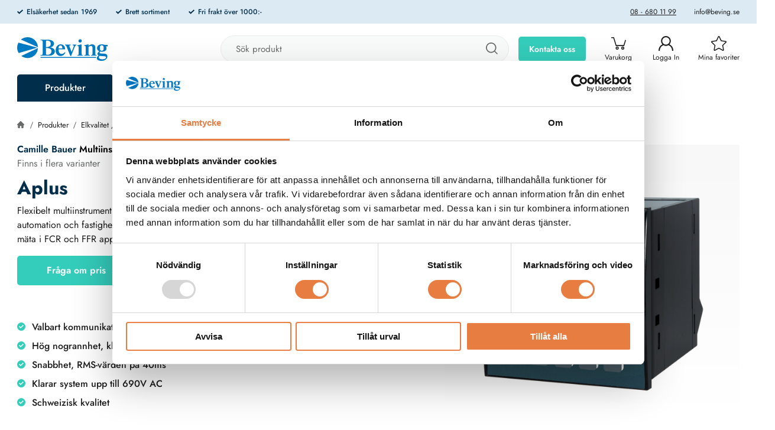

--- FILE ---
content_type: text/html; charset=UTF-8
request_url: https://beving.se/aplus/
body_size: 60694
content:

  




        <!doctype html>
    <html class="no-js antialiased" lang="sv">
      <head>
                  <title>Camille Bauer Aplus Multiinstrument| Köp på Beving.se</title>
<meta http-equiv="Content-Type" content="text/html; charset=UTF-8">
<meta http-equiv="X-UA-Compatible" content="IE=edge">
<meta name="format-detection" content="telephone=no">
<meta id="viewport" name="viewport" content="width=device-width, initial-scale=1.0, minimum-scale=1.0">
<meta name="description" content="Flexibelt multiinstrument med hög kvalitet. Passar inom industri, automation och fastighetsapplikationer upp till 690V AC. Passar för att mäta i FCR och FFR applikationer.">
<meta name="keywords" content="">

<meta name="dc.title" content="Camille Bauer Aplus Multiinstrument| Köp på Beving.se">
<meta name="dc.description" content="Flexibelt multiinstrument med hög kvalitet. Passar inom industri, automation och fastighetsapplikationer upp till 690V AC. Passar för att mäta i FCR och FFR applikationer.">
<meta name="dc.subject" content="">
<meta name="dc.language" content="sv">



        
  <link rel="canonical" href="https://beving.se/aplus/">

          
          
                      <link rel="stylesheet" id="global-style" href="/static/7b06234df8dc1cadd5e15226c295d94822bc63405249c21cb6338b1f21718324/template/beving_live/temp/.build.css">
          
          	<link rel="icon" type="image/png" href="/image/714/beving-boll---favicon-upd.webp" sizes="32x32">
	<link rel="apple-touch-icon" href="/image/714/beving-boll---favicon-upd.webp" sizes="180x180">
                              <script>var language_variables = JSON.parse("\u007B\u0022TEXT_YOU_NEED_X_PACKAGES\u0022\u003A\u0022Du\u0020beh\\u00f6ver\u0020\u0025s\u0020paket\u0022,\u0022TEXT_CHOSEN\u0022\u003A\u0022Valda\u0022,\u0022TEXT_CHOSEN_SINGULAR\u0022\u003A\u0022Vald\u0022,\u0022CHOOSE_VARIANT\u0022\u003A\u0022V\\u00e4lj\u0020variant\u0022,\u0022CHOOSE_VARIANTS\u0022\u003A\u0022V\\u00e4lj\u0020varianter\u0022\u007D");</script>
          <script>var vendre_config = JSON.parse("\u007B\u0022general\u0022\u003A\u007B\u0022version\u0022\u003A\u00221337\u0022,\u0022load_foundation_js\u0022\u003Atrue,\u0022manufacturers_category_id\u0022\u003A\u00220\u0022,\u0022transition\u002Draw\u0022\u003A\u00220.2s\u0022,\u0022show_right_mobile_menu\u0022\u003Atrue,\u0022cart_slide_in\u0022\u003Atrue,\u0022show_info_buttons\u0022\u003Atrue,\u0022show_customer_type_popup\u0022\u003Afalse,\u0022show_left_to_free_shipping\u0022\u003Afalse,\u0022pricelist_special_price\u0022\u003Afalse,\u0022show_product_sale_tag_as_percent\u0022\u003Afalse,\u0022mobile_menu_full_row_trigger_dropdown\u0022\u003Atrue,\u0022animate_to_cart\u0022\u003Atrue,\u0022display_product_added_modal\u0022\u003Afalse,\u0022use_accordion_with_arrows\u0022\u003Atrue,\u0022use_responsive_images\u0022\u003Atrue,\u0022use_responsive_images_interval\u0022\u003Atrue,\u0022responsive_images_interval_px_width\u0022\u003A\u0022160\u0022,\u0022use_lazyload_on_product_list_images\u0022\u003Atrue,\u0022lazyload_product_list_images_px_before_viewport\u0022\u003A\u0022400\u0022,\u0022image\u002Dbackground\u002Dcolor\u002Draw\u0022\u003A\u0022\u0023f2f2f2\u0022,\u0022cookie_bar\u0022\u003A\u0022none\u0022,\u0022force_login\u0022\u003Afalse,\u0022product\u002Dimages\u002Ddynamic\u002Dsize\u002Dpadding\u002Draw\u0022\u003A\u0022100\u0025\u0022,\u0022favorites_page_id\u0022\u003A\u002282\u0022,\u0022campaign_tag_id\u0022\u003A\u0022750\u0022,\u0022global\u002Dwidth\u002Draw\u0022\u003A\u00221440px\u0022,\u0022grid\u002Dspacing\u002Dmobile\u002Draw\u0022\u003A\u00228px\u0022,\u0022grid\u002Dspacing\u002Dipad\u002Draw\u0022\u003A\u002220px\u0022,\u0022grid\u002Dspacing\u002Ddesktop\u002Draw\u0022\u003A\u002220px\u0022,\u0022grid\u002Dcolumn\u002Dgutter\u002Dsmall\u002Draw\u0022\u003A\u00228px\u0022,\u0022grid\u002Dcolumn\u002Dgutter\u002Dmedium\u002Draw\u0022\u003A\u002218px\u0022,\u0022border\u002Dradius\u002Draw\u0022\u003A\u00225px\u0022,\u0022theme\u002Dprimary\u002Dcolor\u0022\u003A\u0022\u00230071ba\u0022,\u0022theme\u002Dsecondary\u002Dcolor\u0022\u003A\u0022\u0023002e4b\u0022,\u0022theme\u002Dcomplement\u002Dcolor\u0022\u003A\u0022\u002334cdbb\u0022,\u0022theme\u002Dborder\u002Dcolor\u0022\u003A\u0022\u0023eaecec\u0022,\u0022body\u002Dbackground\u0022\u003A\u0022\u0023ffffff\u0022,\u0022light\u002Dgray\u002Draw\u0022\u003A\u0022\u0023f4f5f5\u0022,\u0022medium\u002Dgray\u002Draw\u0022\u003A\u0022\u0023d4d7d6\u0022,\u0022dark\u002Dgray\u002Draw\u0022\u003A\u0022\u00237a7a7a\u0022,\u0022black\u002Draw\u0022\u003A\u0022\u00231c1c1c\u0022,\u0022white\u002Draw\u0022\u003A\u0022\u0023ffffff\u0022,\u0022theme\u002Dsuccess\u002Dcolor\u0022\u003A\u0022\u002334cdbb\u0022,\u0022theme\u002Dwarning\u002Dcolor\u0022\u003A\u0022\u0023ffc33d\u0022,\u0022theme\u002Dalert\u002Dcolor\u0022\u003A\u0022\u0023e87d42\u0022,\u0022body\u002Dfont\u002Dcolor\u0022\u003A\u0022\u00231c1c1c\u0022,\u0022complement\u002Dfont\u002Dcolor\u0022\u003A\u0022\u00239e9e9e\u0022,\u0022price\u002Dcolor\u0022\u003A\u0022\u0023676c6b\u0022,\u0022price\u002Dnew\u002Dcolor\u0022\u003A\u0022\u0023e87d42\u0022,\u0022price\u002Dold\u002Dcolor\u0022\u003A\u0022\u0023676c6b\u0022,\u0022blog\u002Dtext\u002Dcolor\u0022\u003A\u0022\u0023676c6b\u0022,\u0022blog\u002Dcard\u002Dbg\u0022\u003A\u0022\u0023fbfbfb\u0022,\u0022blog\u002Dcard\u002Dbutton\u002Dbg\u0022\u003A\u0022\u0023dbeaf3\u0022,\u0022article\u002Dnr\u002Dcolor\u0022\u003A\u0022\u0023676c6b\u0022,\u0022cart\u002Damount\u002Dcolor\u0022\u003A\u0022\u0023acb2b0\u0022,\u0022product\u002Dnew\u002Dtag\u002Dcolor\u0022\u003A\u0022\u00230071ba\u0022,\u0022progressbar\u002Dcolor\u0022\u003A\u0022\u0023dee0e0\u0022,\u0022product\u002Doverlay\u002Dcolor\u0022\u003A\u0022rgba\u00280,\u00200,\u00200,\u00200.03\u0029\u0022,\u0022favorite\u002Dicon\u002Doutline\u002Dcolor\u0022\u003A\u0022\u0023d4d7d6\u0022,\u0022favorite\u002Dicon\u002Dsolid\u002Dcolor\u0022\u003A\u0022\u00230071ba\u0022,\u0022accordion\u002Dbg\u002Dcolor\u0022\u003A\u0022\u0023f2f8fb\u0022\u007D,\u0022font\u0022\u003A\u007B\u0022use\u002Dgoogle\u002Dfont\u0022\u003Afalse,\u0022body\u002Dfont\u002Dfamily\u002Dgoogle\u002Dfont\u0022\u003A\u0022Jost\u0022,\u0022header\u002Dfont\u002Dfamily\u002Dgoogle\u002Dfont\u0022\u003A\u0022Jost\u0022,\u0022global\u002Dlineheight\u002Draw\u0022\u003A\u00221.38\u0022,\u0022global\u002Dletter\u002Dspacing\u002Draw\u0022\u003A\u0022normal\u0022,\u0022paragraph\u002Dlineheight\u002Draw\u0022\u003A\u00221.5\u0022,\u0022paragraph\u002Dletter\u002Dspacing\u002Draw\u0022\u003A\u0022normal\u0022,\u0022header\u002Dlineheight\u002Draw\u0022\u003A\u00221.3\u0022,\u0022header\u002Dletter\u002Dspacing\u002Draw\u0022\u003A\u0022normal\u0022,\u0022header\u002Dfont\u002Dweight\u002Draw\u0022\u003A\u0022500\u0022,\u0022header\u002Dmargin\u002Dbottom\u002Draw\u0022\u003A\u00228px\u0022,\u0022h1\u002Dmobile\u002Dsize\u002Draw\u0022\u003A\u002230px\u0022,\u0022h1\u002Dipad\u002Dsize\u002Draw\u0022\u003A\u002232px\u0022,\u0022h2\u002Dmobile\u002Dsize\u002Draw\u0022\u003A\u002226px\u0022,\u0022h2\u002Dipad\u002Dsize\u002Draw\u0022\u003A\u002228px\u0022,\u0022h3\u002Dmobile\u002Dsize\u002Draw\u0022\u003A\u002224px\u0022,\u0022h3\u002Dipad\u002Dsize\u002Draw\u0022\u003A\u002226px\u0022,\u0022h4\u002Dmobile\u002Dsize\u002Draw\u0022\u003A\u002220px\u0022,\u0022h4\u002Dipad\u002Dsize\u002Draw\u0022\u003A\u002224px\u0022,\u0022h5\u002Dmobile\u002Dsize\u002Draw\u0022\u003A\u002218px\u0022,\u0022h5\u002Dipad\u002Dsize\u002Draw\u0022\u003A\u002220px\u0022,\u0022h6\u002Dmobile\u002Dsize\u002Draw\u0022\u003A\u002218px\u0022,\u0022h6\u002Dipad\u002Dsize\u002Draw\u0022\u003A\u002218px\u0022,\u0022category\u002Dtitle\u002Dline\u002Dheight\u002Draw\u0022\u003A\u00221.2\u0022,\u0022h1\u002Dmobile\u002Dcategory\u002Dtitle\u002Dsize\u002Draw\u0022\u003A\u002226px\u0022,\u0022h1\u002Dipad\u002Dcategory\u002Dtitle\u002Dsize\u002Draw\u0022\u003A\u002238px\u0022,\u0022product\u002Dtitle\u002Dline\u002Dheight\u002Draw\u0022\u003A\u00221.2\u0022,\u0022h1\u002Dmobile\u002Dproduct\u002Dtitle\u002Dsize\u002Draw\u0022\u003A\u002232px\u0022,\u0022h1\u002Dipad\u002Dproduct\u002Dtitle\u002Dsize\u002Draw\u0022\u003A\u002232px\u0022,\u0022hero\u002Dline\u002Dheight\u002Draw\u0022\u003A\u00221.2\u0022,\u0022superhero\u002Dmobile\u002Dsize\u002Draw\u0022\u003A\u002244px\u0022,\u0022superhero\u002Dipad\u002Dsize\u002Draw\u0022\u003A\u002272px\u0022,\u0022middlehero\u002Dmobile\u002Dsize\u002Draw\u0022\u003A\u002236px\u0022,\u0022middlehero\u002Dipad\u002Dsize\u002Draw\u0022\u003A\u002260px\u0022,\u0022hero\u002Dmobile\u002Dsize\u002Draw\u0022\u003A\u002232px\u0022,\u0022hero\u002Dipad\u002Dsize\u002Draw\u0022\u003A\u002248px\u0022,\u0022semihero\u002Dmobile\u002Dsize\u002Draw\u0022\u003A\u002227px\u0022,\u0022semihero\u002Dipad\u002Dsize\u002Draw\u0022\u003A\u002236px\u0022,\u0022smallhero\u002Dmobile\u002Dsize\u002Draw\u0022\u003A\u002222px\u0022,\u0022smallhero\u002Dipad\u002Dsize\u002Draw\u0022\u003A\u002232px\u0022\u007D,\u0022top_bar\u0022\u003A\u007B\u0022show_top_bar_mobile\u0022\u003Atrue,\u0022show_top_bar_desktop\u0022\u003Atrue,\u0022top_bar_page_ids\u0022\u003A\u002216,17\u0022,\u0022show_top_bar_currencies\u0022\u003Afalse,\u0022show_top_bar_infopages\u0022\u003Afalse,\u0022show_top_bar_languages\u0022\u003Afalse,\u0022show_top_bar_markets\u0022\u003Afalse,\u0022show_top_bar_selling_points\u0022\u003Atrue,\u0022show_top_bar_vat\u0022\u003Afalse,\u0022top_bar_infopages_position_right\u0022\u003Afalse,\u0022top_bar_selling_points_position\u0022\u003A\u0022left\u0022,\u0022top\u002Dbar\u002Dheight\u002Draw\u0022\u003A\u002240px\u0022,\u0022header\u002Dtop\u002Dbar\u002Dbg\u0022\u003A\u0022\u0023dbeaf3\u0022\u007D,\u0022search\u0022\u003A\u007B\u0022show_pages_in_search_result\u0022\u003Atrue\u007D,\u0022page_header\u0022\u003A\u007B\u0022header_design\u0022\u003A\u0022header1\u0022,\u0022header_icons\u0022\u003A\u0022package5\u0022,\u0022header\u002Dlogo\u002Dheight\u002Dmobile\u002Draw\u0022\u003A\u002226px\u0022,\u0022header\u002Dlogo\u002Dpadding\u002Dmobile\u002Draw\u0022\u003A\u002215px\u0022,\u0022header\u002Dlogo\u002Dheight\u002Ddesktop\u002Draw\u0022\u003A\u002240px\u0022,\u0022header\u002Dlogo\u002Dpadding\u002Ddesktop\u002Draw\u0022\u003A\u002223px\u0022,\u0022header\u002Dmenu\u002Dheight\u002Ddesktop\u002Draw\u0022\u003A\u002246px\u0022,\u0022mobile_header_menu\u0022\u003A\u0022mobile_menu1\u0022,\u0022mobile_menu_side_scroll\u0022\u003Afalse,\u0022drop_menu\u0022\u003A\u0022all\u002Dhorizontal\u0022,\u0022drop_menu_click\u0022\u003Atrue,\u0022show_category_depth\u0022\u003A\u00222\u0022,\u0022show_only_the_collection_category_dropdown\u0022\u003Afalse,\u0022pages_menu_id\u0022\u003A\u002273\u0022,\u0022doofinder_search\u0022\u003Atrue,\u0022header\u002Dmobile\u002Dbg\u0022\u003A\u0022\u0023ffffff\u0022,\u0022header\u002Dmobile\u002Dmenu\u002Dbg\u0022\u003A\u0022\u0023ffffff\u0022,\u0022header\u002Dmobile\u002Dmenu\u002Dborder\u002Dcolor\u0022\u003A\u0022\u0023d9d9d9\u0022,\u0022header\u002Dmobile\u002Dmenu\u002Dactive\u002Dbackground\u002Dcolor\u0022\u003A\u0022\u0023d9d9d9\u0022,\u0022header\u002Dmobile\u002Dmenu\u002Dfooter\u002Dbackground\u002Dcolor\u0022\u003A\u0022\u0023d9d9d9\u0022,\u0022header\u002Dmobile\u002Dmenu\u002Dborder\u002Dsize\u002Draw\u0022\u003A\u00221px\u0022,\u0022header\u002Ddesktop\u002Dbg\u0022\u003A\u0022\u0023ffffff\u0022,\u0022header\u002Ddesktop\u002Dmenu\u002Dbg\u0022\u003A\u0022\u0023ffffff\u0022,\u0022header\u002Dmenu\u002Ddropdown\u002Dbig\u002Dcolor\u0022\u003A\u0022\u0023f4f5f5\u0022\u007D,\u0022page_footer\u0022\u003A\u007B\u0022footer_design\u0022\u003A\u0022footer1\u0022,\u0022one_to_three_gallery_page_ids_for_footer\u0022\u003A\u002216\u0022,\u0022show_footer_newsletter\u0022\u003Atrue,\u0022newsletter\u002Dbutton\u002Dcolor\u0022\u003A\u0022\u0023002e4b\u0022,\u0022show_social_follow_icons_footer\u0022\u003Atrue,\u0022show_social_follow_icons_footer_folder\u0022\u003A\u0022original\u0022,\u0022show_social_follow_icons_footer_color\u0022\u003Afalse,\u0022show_copyright\u0022\u003Atrue,\u0022show_vendre_link\u0022\u003Atrue,\u0022footer\u002Dbg\u0022\u003A\u0022\u00230071ba\u0022,\u0022footer\u002Dsecondary\u002Dbg\u0022\u003A\u0022\u00230071ba\u0022,\u0022footer_text_center\u0022\u003Afalse,\u0022footer_custom_text_color\u0022\u003Atrue,\u0022footer\u002Dtext\u002Dcolor\u0022\u003A\u0022\u0023fff\u0022,\u0022footer_copyright_custom_text_color\u0022\u003Afalse,\u0022footer\u002Dcopyright\u002Dtext\u002Dcolor\u0022\u003A\u0022\u0023002e4b\u0022,\u0022footer\u002Dsocial\u002Dicons\u002Dsize\u002Draw\u0022\u003A\u002235px\u0022,\u0022footer\u002Dsocial\u002Dicons\u002Dpadding\u002Draw\u0022\u003A\u002212px\u0022,\u0022footer_headings_bold\u0022\u003Atrue,\u0022footer_headings_uppercase\u0022\u003Afalse\u007D,\u0022product_listing\u0022\u003A\u007B\u0022product_tag_id\u0022\u003A\u002265\u0022,\u0022product\u002Dbox\u002Dbackground\u0022\u003A\u0022\u0023f7f7f7\u0022,\u0022product_listing_grid_design\u0022\u003A\u0022product_listing_extended\u0022,\u0022show_quantity_input_in_product_listing\u0022\u003Atrue,\u0022product_listing_show_second_image_hover\u0022\u003Afalse,\u0022show_discount_in_productbox\u0022\u003Atrue,\u0022show_product_overlay\u0022\u003Atrue,\u0022show_product_border\u0022\u003Afalse,\u0022show_variant_information\u0022\u003Afalse,\u0022show_brand_information\u0022\u003Atrue,\u0022force_read_more\u0022\u003Atrue,\u0022product_listing_article_number\u0022\u003Afalse,\u0022show_recomended_price\u0022\u003Afalse,\u0022show_stock_status\u0022\u003Atrue,\u0022product_listing_allow_design_toggle\u0022\u003Afalse,\u0022product_listing_default_design\u0022\u003A\u0022grid\u0022,\u0022product_listing_row_design\u0022\u003A\u0022product_listing_standard\u0022,\u0022use_content_position\u0022\u003A\u0022left\u0022,\u0022products_per_row_xxlarge\u0022\u003A\u00224\u0022,\u0022products_per_row_xlarge\u0022\u003A\u00224\u0022,\u0022products_per_row_large\u0022\u003A\u00223\u0022,\u0022products_per_row_medium\u0022\u003A\u00223\u0022,\u0022products_per_row_small\u0022\u003A\u00222\u0022\u007D,\u0022listing\u0022\u003A\u007B\u0022categories_left\u0022\u003A\u0022all\u0022,\u0022filter_design\u0022\u003A\u0022compact\u0022,\u0022filter_left_summary\u0022\u003Afalse,\u0022show_category_overlay\u0022\u003Afalse,\u0022show_count_products\u0022\u003Afalse,\u0022category\u002Dbackground\u002Dfont\u002Dcolor\u0022\u003A\u0022\u00230a0a0a\u0022,\u0022category\u002Doverlay\u002Dcolor\u0022\u003A\u0022rgba\u00280,\u00200,\u00200,\u00200.25\u0029\u0022,\u0022show_category_image_mobile\u0022\u003Afalse,\u0022full_top_image\u0022\u003Afalse,\u0022center_description\u0022\u003Afalse,\u0022show_category_image_as_background\u0022\u003Afalse,\u0022show_category_image_as_background_full_width\u0022\u003Afalse,\u0022auto_pagination\u0022\u003Atrue,\u0022show_subcategories\u0022\u003Afalse,\u0022auto_pagination_scrolls\u0022\u003A\u00223\u0022\u007D,\u0022product\u0022\u003A\u007B\u0022show_product_images_thumbnails\u0022\u003Atrue,\u0022show_product_images_thumbnails_left\u0022\u003Atrue,\u0022show_brand\u0022\u003Atrue,\u0022show_brand_as_image\u0022\u003Atrue,\u0022sticky_buy_mobile\u0022\u003Afalse,\u0022variant_design\u0022\u003A\u0022dropdowns\u0022,\u0022attribute_design\u0022\u003A\u0022dropdowns\u0022,\u0022show_attribute_labels\u0022\u003Afalse,\u0022combine_variants\u0022\u003Atrue,\u0022show_variant_choice_image\u0022\u003Atrue,\u0022show_variant_choice_image_as_circle\u0022\u003Atrue,\u0022use_question_about_product\u0022\u003Afalse,\u0022show_tags\u0022\u003Atrue,\u0022hide_tags_on_variants\u0022\u003A\u0022750\u0022,\u0022show_tags_image\u0022\u003Atrue,\u0022show_tags_gray\u0022\u003Afalse,\u0022show_related_products\u0022\u003Atrue,\u0022show_related_products_from_category\u0022\u003Atrue,\u0022show_last_viewed_products\u0022\u003Atrue,\u0022related_category_for_color\u0022\u003A\u0022\u0022,\u0022show_manufacturer_description_in_tabs\u0022\u003Afalse,\u0022show_article_number\u0022\u003Atrue,\u0022show_ean_number\u0022\u003Atrue,\u0022show_partners_stock\u0022\u003Afalse,\u0022show_product_page_usp\u0022\u003Afalse,\u0022show_associated_products\u0022\u003Atrue,\u0022short_desc_sentences\u0022\u003A\u00222\u0022,\u0022show_description\u0022\u003A\u0022short\u0022,\u0022show_quantity_discounts\u0022\u003Afalse,\u0022show_instock_status\u0022\u003Atrue,\u0022show_instock_status_current_customer\u0022\u003Atrue,\u0022show_instock_status_amount\u0022\u003Atrue,\u0022show_instock_status_amount_current_customer\u0022\u003Atrue,\u0022show_tabs\u0022\u003Atrue,\u0022show_b2b_registration\u0022\u003Atrue,\u0022b2b_registration_page_link\u0022\u003A\u00220\u0022,\u0022show_review_summary\u0022\u003Afalse,\u0022show_auto_generated_pdf_file\u0022\u003Afalse,\u0022show_files_in_separate_tab\u0022\u003Atrue,\u0022show_embedded_video_in_description_tab\u0022\u003Afalse,\u0022show_embedded_video_in_slideshow\u0022\u003Afalse,\u0022embedded_video_in_slideshow_position\u0022\u003A\u00222\u0022,\u0022product_image_mouseover_zoom\u0022\u003Atrue,\u0022product_image_column_size_desktop\u0022\u003A\u00226\u0022,\u0022show_vat_text\u0022\u003Atrue,\u0022show_total_final_price\u0022\u003Afalse,\u0022content_hub_perfect_match_only\u0022\u003Afalse\u007D,\u0022checkout\u0022\u003A\u007B\u0022limit_page_header\u0022\u003Atrue,\u0022hide_page_footer\u0022\u003Atrue,\u0022custom_fields_above_payment_window\u0022\u003A\u00221,2,5\u0022,\u0022orientation\u0022\u003A\u0022horizontal\u0022,\u0022payment_shipping_method_design\u0022\u003A\u0022horizontal\u0022,\u0022show_count_cart\u0022\u003Atrue,\u0022show_country_choice\u0022\u003Afalse,\u0022show_telephone_input\u0022\u003Afalse,\u0022show_delivery_address\u0022\u003Atrue,\u0022show_choose_address\u0022\u003Atrue,\u0022show_shipping_description\u0022\u003Atrue,\u0022show_payment_description\u0022\u003Afalse,\u0022show_payment_if_one\u0022\u003Atrue,\u0022show_choose_delivery_address\u0022\u003Atrue,\u0022show_external_shipping\u0022\u003Afalse,\u0022upsale_category_id\u0022\u003A\u0022261\u0022,\u0022show_vat_validation\u0022\u003Atrue,\u0022show_upsale_category\u0022\u003Afalse,\u0022pickup_place\u0022\u003Atrue,\u0022budbee\u0022\u003Afalse,\u0022hide_freight\u0022\u003Afalse,\u0022show_price_per_unit\u0022\u003Afalse,\u0022show_package_content\u0022\u003Afalse,\u0022show_total_content\u0022\u003Afalse,\u0022show_item_price\u0022\u003Afalse,\u0022show_input_on_quantity\u0022\u003Afalse,\u0022show_voucher\u0022\u003Afalse,\u0022show_customer_type\u0022\u003Afalse\u007D,\u0022tracking\u0022\u003A\u007B\u0022nosto_id\u0022\u003A\u0022\u0022,\u0022enhanced_ecommerce\u0022\u003Afalse\u007D,\u0022account\u0022\u003A\u007B\u0022show_favorites\u0022\u003Atrue,\u0022show_most_ordered\u0022\u003Atrue,\u0022show_address_book\u0022\u003Afalse\u007D,\u0022sharing\u0022\u003A\u007B\u0022facebook_meta\u0022\u003Atrue,\u0022show_icons\u0022\u003Atrue,\u0022facebook\u0022\u003Atrue,\u0022twitter\u0022\u003Atrue,\u0022linkedin\u0022\u003Atrue,\u0022tumblr\u0022\u003Atrue,\u0022google\u0022\u003Atrue,\u0022pinterest\u0022\u003Atrue\u007D,\u0022google_data_types\u0022\u003A\u007B\u0022active\u0022\u003Atrue,\u0022info\u0022\u003Atrue,\u0022product\u0022\u003Atrue,\u0022breadcrumb\u0022\u003Atrue,\u0022social\u0022\u003Atrue,\u0022search\u0022\u003Atrue\u007D,\u0022markets\u0022\u003A\u007B\u0022show_popup\u0022\u003Afalse,\u0022select_by_market\u0022\u003Atrue,\u0022select_by_country\u0022\u003Atrue,\u0022country_dropdown\u0022\u003Atrue,\u0022suggest_from_ip_lookup\u0022\u003Atrue,\u0022use_suggestion_as_default\u0022\u003Atrue,\u0022show_mismatch\u0022\u003Afalse\u007D\u007D");</script>

                    <script>
  // Nice-to-have: Move this to Vuex

  var vendreFavoritesCustomersProductsList = JSON.parse("false");
  var vendreCustomCustomersProductsLists = JSON.parse("\u005B\u005D");
</script>

          <script>
            window.VendreCurrencyFormatter = (function(number) {let thousands_point = JSON.parse('" "');let decimal_places = JSON.parse('"0"');let decimal_separator = JSON.parse('","');let symbol_left = JSON.parse('""');let symbol_right = JSON.parse('" kr"');number = parseFloat(number) || 0;let rounded = number.toFixed(decimal_places);let match = rounded.toString().match(/(-?)(\d+)(?:\.(\d*))?/);if (!match) {return '';}let sign = match[1];let integer = match[2];let fractional = match[3] || '';if (integer >= 1000 && thousands_point.length) {integer = integer.replace(/\B(?=(\d{3})+(?!\d))/g, thousands_point);}if (fractional.length < decimal_places) {fractional += new Array(decimal_places - fractional.length).join('0');}if (decimal_places == 0) {decimal_separator = '';}number = sign + symbol_left + integer + decimal_separator + fractional + symbol_right;return number;});
          </script>

                      
<script type="text/x-template" data-vue-component="brands-list">
  <div class="brands-list-wrapper">
    <ul class="alphabet-list">
      <li v-for="(value, key) in alphabetList" class="alphabet-item" @click="value.length ? sortManufactors(key) : '' ">
        <span class="alpabet-span" :class="{'disabled': !value.length, 'active' : activeLetter == key }">{{ key }}</span>
      </li>
    </ul>

    <div class="manufacture-list-wrapper" :class="{'manufacture-flex': sort }">
      <div class="manufacture-list" v-for="(value, key) in sortedArray" v-if="value.length" :class="{'extra-width' : hasBeenFilterd }">
        <h2>{{ key }}</h2>
        <ul class="manufacture-list-headline row" :class="{'manufacture-list-flex' : sort ? (hasBeenFilterd ? align : '') : align }">
          <li class="manufacture-list-box" v-for="brand in value">
            <a :href="brand.href">
              <h6 :class="{'extra-bold': description }">{{ brand.name }}</h6>
              <p v-if="description && brand.description" v-html="brand.description"></p>
            </a>
          </li>
        </ul>
      </div>
    </div>

    <div class="brands-reset-wrapper">
      <button v-if="hasBeenFilterd" class="button primary center" @click="resetFilter()">
        {{ langstr['BUTTON_CLEAR_FILTERS'] }}
      </button>
    </div>

  </div>
</script>
                      

<script type="text/x-template" data-vue-component="example-list">
  <div>
    <ul>
      <li><strong>{{ langstr['P_FAVORITES_LISTING_DESCRIPTION'] }}</strong></li>
      <example-list-row v-for="item in list" :key="item.id" :name="item.name" @name-selected="nameSelected"></example-list-row>
    </ul>
    <div>Last clicked (eventBus): {{ lastSelectedNameByBus }}</div>
    <div>Last clicked (vStore.state): {{ lastSelectedNameByState }}</div>
    <div>Number of selections (vStore.state): {{ nameCountByState }}</div>
    <div>List type: {{ listType }}</div>
    <div>User agent: {{ userAgent }}</div>
  </div>
</script>

                      
<script type="text/x-template" data-vue-component="example-list-item">
  <li @click="selectName(name)">{{ name }} - Last clicked (provided): {{ lastSelectedName }} - Last clicked (vStore.state): {{ lastSelectedNameByState }} - Click count (vStore.state): {{ nameCountByState }}</li>
</script>

                      
<script type="text/x-template" data-vue-component="example-list-row">
  <example-list-item :name="name" @name-selected="nameSelected"></example-list-item>
</script>

                                                                                                                                    

<script type="text/x-template" data-vue-component="customers-products-lists-header-heart">
  <div>
    <a :href="favoritesHref" :class="[{ 'has-favorites' : count > 0 }, initClass]" :title="favoritesPage" ref="headerHeart" data-favorite-animation>
      <div class="heart-icon" v-if="count < 1" v-html="svgHeart"></div>
      <div class="heart-icon" v-if="count > 0" v-html="svgHeartSolid"></div>
      <span class="title" v-html="count" v-cloak></span>
    </a>
  </div>
</script>

                                                                  

<script type="text/x-template" data-vue-component="market-popup">
  <aside id="market-popup" class="popup centered market-popup" :class="{ 'active' : active }">
    <div class="popup-inner">
      <div class="markets" :class="{ 'slide': activeSlide == 2 }">
        <h4>{{ langstr['MARKET_POPUP_TITLE'] }}</h4>
        <div class="selected-market-wrapper" v-if="selectedMarket">
          <h5 class="selected-market">
            <img v-if="selectedMarket.image" :src="selectedMarket.image.image">
            {{ selectedMarket.name }}
          </h5>

          <ul class="market-info">
            <li v-if="selectedMarket.currency_code">{{ langstr['CURRENCY'] }} <span class="currency">{{ selectedMarket.currency_code }}</span></li>
            <li>{{ langstr['LANGUAGE'] }} {{ selectedLanguage.name }}</li>
          </ul>
        </div>

        <h5 v-if="selectByCountry && !selectByMarketAndCountry">{{ langstr['MARKET_POPUP_SUGGESTION_TEXT'] }}</h5>

        <div v-if="!selectByCountry || selectByMarketAndCountry">
          <span v-for="market in markets" class="market-link" @click="setSelectedMarket($event)" :key="market.id" :vkey="market.id" :class="{ 'active': market.id == selectedMarket.id }">
            <img v-if="market.image" :src="market.image.image">
            {{ market.name }}
            <span v-html="svg['angleRight']"></span>
          </span>
        </div>

        <select v-else-if="countryDropdown" @change="setSelectedCountry($event)" v-model="selectedCountryId">
          <option v-for="country in marketCountries" :value="country.id">{{ country.name }}</option>
        </select>

        <div v-else>
          <span v-for="country in marketCountries" class="country-link" @click="setSelectedCountry($event)" :key="country.id" :vkey="country.id" :class="{ 'active': country.id == selectedCountry.id }">
            {{ country.name }}
          </span>
        </div>

        <div class="session-mismatch-wrapper text-center" v-if="showMismatch && storedMarketSelection && sessionMarket">
          {{ langstr['MARKET_POPUP_MISMATCH_TEXT'] }}
          <div v-if="storedMarketSelection.marketId != sessionMarket.id" class="session-mismatch-market">{{ sessionMarket.name }}</div>
          <div v-if="storedMarketSelection.countryId != sessionCountry.id" class="session-mismatch-country">{{ sessionCountry.name }}</div>
        </div>

        <button v-if="!selectByMarketAndCountry && selectByCountry && countryDropdown" @click="confirmSelection()" class="button primary market-popup-button">{{ langstr['MARKET_POPUP_BUTTON_TEXT'] }}</button>
      </div>

      <div v-if="selectByMarketAndCountry" class="countries" :class="{ 'slide': activeSlide == 2 }">
        <div class="selected-market-wrapper" v-if="selectedMarket">
          <h4>{{ langstr['MARKET_POPUP_SELECTED_MARKET'] }}</h4>
          <h5 class="selected-market">
            <img v-if="selectedMarket.image" :src="selectedMarket.image.image" :title="selectedMarket.name">
            {{ selectedMarket.name }}
            <span class="change-market" @click="setActiveSlide(1)">{{ langstr['CHANGE'] }}</span>
          </h5>
        </div>

        <select v-if="countryDropdown" @change="setSelectedCountry($event)" v-model="selectedCountryId"> 
          <option v-for="country in selectedMarketCountries" :value="country.id">{{ country.name }}</option>
        </select>

        <div v-else>
          <span v-for="country in selectedMarketCountries" class="country-link" @click="setSelectedCountry($event)" :key="country.id" :vkey="country.id" :class="{ 'active': country.id == selectedCountry.id }">
            <img :src="country.image" :title="country.name">
            {{ country.name }}
          </span>
        </div>

        <button v-if="countryDropdown" @click="confirmSelection()" class="button primary market-popup-button">{{ langstr['MARKET_POPUP_BUTTON_TEXT'] }}</button>
      </div>
    </div>
  </aside>
</script>

                                                                                        

<script type="text/x-template" data-vue-component="vat-toggle">
  <div class="vat-toggle">
    <button @click="setVatDisplayAndReloadPage(0)" :class="[currentVatDisplay == 0 ? 'active' : '']">{{ langstr['PRICES_VAT_TEXT_4'] }}</button>
    <button @click="setVatDisplayAndReloadPage(1)" :class="[currentVatDisplay == 1 ? 'active' : '']">{{ langstr['PRICES_VAT_TEXT_2'] }}</button>
  </div>
</script>

                      
<script type="text/x-template" data-vue-component="blog-tags">
  <div v-if="tags.length > 0" class="blog-tags">
    <ul class="tags--list">
      <blog-tag v-for="tag in tags" :tag="tag" :key="tag.id"/>
    </ul>
  </div>  
</script>
                      
<script type="text/x-template" data-vue-component="blog-tag">
  <li class="tags--list-item" :style="{ backgroundColor: tagColor, color: textColor }">
    {{ tagName }}
  </li>
</script>
          
          
        <script src="/template/beving_live/js/vendor/vue-2.5.16.min.js"></script>
                                                                                                                                                                                                          
  <script src="/static/4ec78505f8e64dba80088eda3c7b8a55635b8633034359ea7aeaae26896dc052/template/beving_live/temp/.build.js"></script>

        
        
                    <meta property="og:site_name" content="beving.se">
  <meta property="og:title" content="Aplus">
  <meta property="og:url" content="https://beving.se/aplus/">
      <meta property="og:description" content="Aplus från Camille Bauer.
Multiinstrument som passar för de flesta mätuppdragen, instrumentet passar att koppla in i alla olika typer av AC-kretsar oavsett nättyp upp till 690V AC.
Aplus mäter en stor mängd olika elkraftsparametrar bl.a. övertoner upp till 50th övertonen och detaljerade mätvärden för effekt, reaktiveffekt och förbrukning med min/max-värden.
Aplus går att få i olika montageutföranden antigen för frontmontage med TFT-display eller LED-display alt. för DIN-montage utan display.
Till instrumentet så finns gratisprogramvaran CB Manager vilket ger möjlighet att på ett enkelt ...">
    <meta property="og:type" content="product">
  <meta property="og:locale" content="sv_SE">
            <meta property="og:image" content="https://beving.se/image/1914/Camille-Bauer-aplus-beving-2.jpg">
    <meta property="og:image:width" content="800">
    <meta property="og:image:height" content="800">
                  <meta property="og:image" content="https://beving.se/image/1915/Camille-Bauer-aplus-beving-1.jpg">
      <meta property="og:image:width" content="800">
      <meta property="og:image:height" content="800">
          <meta property="og:image" content="https://beving.se/image/1913/Camille-Bauer-aplus-beving-3.jpg">
      <meta property="og:image:width" content="800">
      <meta property="og:image:height" content="800">
              
          
    
  
    <!-- Google Tag Manager -->
  <script>(function(w,d,s,l,i){w[l]=w[l]||[];w[l].push({'gtm.start':
  new Date().getTime(),event:'gtm.js'});var f=d.getElementsByTagName(s)[0],
  j=d.createElement(s),dl=l!='dataLayer'?'&l='+l:'';j.async=true;j.src=
  'https://www.googletagmanager.com/gtm.js?id='+i+dl;f.parentNode.insertBefore(j,f);
  })(window,document,'script','dataLayer','GTM\u002D5GV6FDM');</script>
  <!-- End Google Tag Manager -->

  
          <script id="Cookiebot" src="https://consent.cookiebot.com/uc.js" data-cbid="f4e4373a-0582-48a1-a6b6-69b3ecc8b63a" data-blockingmode="auto" type="text/javascript"></script>
      </head>

      <body class="wrapper-product">
                  <!-- Google Tag Manager (noscript) -->
          <noscript><iframe src="https://www.googletagmanager.com/ns.html?id=GTM-5GV6FDM"
          height="0" width="0" style="display:none;visibility:hidden"></iframe></noscript>
          <!-- End Google Tag Manager (noscript) -->
                <aside class="mobile-menu header1 use-arrows" data-push data-slide-in-object="data-mobile-menu">

  <div class="close-mobile-menu" data-exit-off-canvas>
    <svg width="14" height="14" viewBox="0 0 14 14" fill="none" xmlns="http://www.w3.org/2000/svg">
<path d="M0 1.59999L1.59999 0L14 12.4L12.4 14L0 1.59999Z" fill="white"/>
<path d="M12.4004 3.24845e-05L14.0004 1.60003L1.60041 14L0.000420868 12.4L12.4004 3.24845e-05Z" fill="white"/>
</svg>
  </div>

  <div class="mobile-bg">

    <button class="mobile-menu-nav" data-mobile-menu-nav>
      <?xml version="1.0" encoding="utf-8"?>
<!-- Generator: Adobe Illustrator 25.2.3, SVG Export Plug-In . SVG Version: 6.00 Build 0)  -->
<svg version="1.1" id="Layer_1" xmlns="http://www.w3.org/2000/svg" xmlns:xlink="http://www.w3.org/1999/xlink" x="0px" y="0px"
	 viewBox="0 0 14 14" style="enable-background:new 0 0 14 14;" xml:space="preserve">
<path d="M10.2,13.9l0.7-0.7c0,0,0.1-0.1,0.1-0.1c0-0.1,0-0.1,0-0.2s0-0.1,0-0.2c0-0.1-0.1-0.1-0.1-0.1L5.4,7l5.5-5.5
	c0,0,0.1-0.1,0.1-0.1c0-0.1,0-0.1,0-0.2c0-0.1,0-0.1,0-0.2c0-0.1-0.1-0.1-0.1-0.1l-0.7-0.7c0,0-0.1-0.1-0.1-0.1S10,0,9.9,0
	S9.8,0,9.7,0c-0.1,0-0.1,0.1-0.1,0.1L3.1,6.7C3,6.7,3,6.8,3,6.8c0,0.1,0,0.1,0,0.2c0,0.1,0,0.1,0,0.2C3,7.2,3,7.3,3.1,7.3l6.5,6.5
	c0,0,0.1,0.1,0.1,0.1c0.1,0,0.1,0,0.2,0c0.1,0,0.1,0,0.2,0C10.1,13.9,10.2,13.9,10.2,13.9L10.2,13.9z"/>
</svg>
<span data-mobile-menu-span>testing longer text here for flex</span>
    </button>
    
    <ul class="new-mobile-menu menu-level-1">
              <li class="products">
                      <button data-new-mobile-menu-id="280">Produkter<?xml version="1.0" encoding="utf-8"?>
<!-- Generator: Adobe Illustrator 25.2.3, SVG Export Plug-In . SVG Version: 6.00 Build 0)  -->
<svg version="1.1" id="Layer_1" xmlns="http://www.w3.org/2000/svg" xmlns:xlink="http://www.w3.org/1999/xlink" x="0px" y="0px"
	 viewBox="0 0 14 14" style="enable-background:new 0 0 14 14;" xml:space="preserve">
<path d="M3.7,0.2L3,0.9C3,0.9,3,1,3,1c0,0.1,0,0.1,0,0.2c0,0.1,0,0.1,0,0.2C3,1.4,3,1.5,3.1,1.5L8.5,7L3,12.5c0,0-0.1,0.1-0.1,0.1
	c0,0.1,0,0.1,0,0.2c0,0.1,0,0.1,0,0.2c0,0.1,0.1,0.1,0.1,0.1l0.7,0.7c0,0,0.1,0.1,0.2,0.1c0.1,0,0.1,0,0.2,0h0.2
	c0.1,0,0.1-0.1,0.1-0.1L11,7.3c0,0,0.1-0.1,0.1-0.2c0-0.1,0-0.1,0-0.2c0-0.1,0-0.1,0-0.2C11,6.8,11,6.7,11,6.7L4.4,0.2
	c0-0.1-0.1-0.1-0.1-0.1C4.2,0,4.1,0,4.1,0C4,0,3.9,0,3.9,0C3.8,0,3.8,0.1,3.7,0.2L3.7,0.2z"/>
</svg>
</button>
                  </li>
              <li class="products">
                      <button data-new-mobile-menu-id="281">Branscher<?xml version="1.0" encoding="utf-8"?>
<!-- Generator: Adobe Illustrator 25.2.3, SVG Export Plug-In . SVG Version: 6.00 Build 0)  -->
<svg version="1.1" id="Layer_1" xmlns="http://www.w3.org/2000/svg" xmlns:xlink="http://www.w3.org/1999/xlink" x="0px" y="0px"
	 viewBox="0 0 14 14" style="enable-background:new 0 0 14 14;" xml:space="preserve">
<path d="M3.7,0.2L3,0.9C3,0.9,3,1,3,1c0,0.1,0,0.1,0,0.2c0,0.1,0,0.1,0,0.2C3,1.4,3,1.5,3.1,1.5L8.5,7L3,12.5c0,0-0.1,0.1-0.1,0.1
	c0,0.1,0,0.1,0,0.2c0,0.1,0,0.1,0,0.2c0,0.1,0.1,0.1,0.1,0.1l0.7,0.7c0,0,0.1,0.1,0.2,0.1c0.1,0,0.1,0,0.2,0h0.2
	c0.1,0,0.1-0.1,0.1-0.1L11,7.3c0,0,0.1-0.1,0.1-0.2c0-0.1,0-0.1,0-0.2c0-0.1,0-0.1,0-0.2C11,6.8,11,6.7,11,6.7L4.4,0.2
	c0-0.1-0.1-0.1-0.1-0.1C4.2,0,4.1,0,4.1,0C4,0,3.9,0,3.9,0C3.8,0,3.8,0.1,3.7,0.2L3.7,0.2z"/>
</svg>
</button>
                  </li>
            <li class="mobile-menu-divider"><div></div></li>

                        <li class="parent">
                          <span data-parent><svg xmlns="http://www.w3.org/2000/svg" viewBox="0 0 256 512"><path d="M119.5 326.9L3.5 209.1c-4.7-4.7-4.7-12.3 0-17l7.1-7.1c4.7-4.7 12.3-4.7 17 0L128 287.3l100.4-102.2c4.7-4.7 12.3-4.7 17 0l7.1 7.1c4.7 4.7 4.7 12.3 0 17L136.5 327c-4.7 4.6-12.3 4.6-17-.1z"/></svg></span>
              <a href="#" title="Kurser" data-parent>Kurser</a>
                      <ul class="menu-level-1">
              <li class="">          <a href="https://beving.se/kursanmalan/">Kursanmälan</a>
                  </li>
              <li class="parent">                  <span data-parent><svg xmlns="http://www.w3.org/2000/svg" viewBox="0 0 256 512"><path d="M119.5 326.9L3.5 209.1c-4.7-4.7-4.7-12.3 0-17l7.1-7.1c4.7-4.7 12.3-4.7 17 0L128 287.3l100.4-102.2c4.7-4.7 12.3-4.7 17 0l7.1 7.1c4.7 4.7 4.7 12.3 0 17L136.5 327c-4.7 4.6-12.3 4.6-17-.1z"/></svg></span>                  <a href="https://beving.se/elkvalitet-kurser/" data-parent="">Elkvalitet</a>
                              <ul class="menu-level-2">
              <li class="">          <a href="https://beving.se/praktisk-elkvalitet/">Praktisk elkvalitet</a>
                  </li>
              <li class="">          <a href="https://beving.se/praktisk-emc/">Praktisk EMC</a>
                  </li>
              <li class="">          <a href="https://beving.se/praktisk-matanalys/">Praktisk mätanalys</a>
                  </li>
          </ul>

                  </li>
              <li class="parent">                  <span data-parent><svg xmlns="http://www.w3.org/2000/svg" viewBox="0 0 256 512"><path d="M119.5 326.9L3.5 209.1c-4.7-4.7-4.7-12.3 0-17l7.1-7.1c4.7-4.7 12.3-4.7 17 0L128 287.3l100.4-102.2c4.7-4.7 12.3-4.7 17 0l7.1 7.1c4.7 4.7 4.7 12.3 0 17L136.5 327c-4.7 4.6-12.3 4.6-17-.1z"/></svg></span>                  <a href="https://beving.se/jordning-kurser/" data-parent="">Jordning</a>
                              <ul class="menu-level-2">
              <li class="parent">                          <a href="https://beving.se/praktisk-jordning/">Praktisk jordning</a>
                              <ul class="menu-level-3">
              <li class="">          <a href="https://beving.se/praktisk-jordning-mars-kursanmalan/">Praktisk jordning mars - Kursanmälan</a>
                  </li>
          </ul>

                  </li>
          </ul>

                  </li>
              <li class="parent">                  <span data-parent><svg xmlns="http://www.w3.org/2000/svg" viewBox="0 0 256 512"><path d="M119.5 326.9L3.5 209.1c-4.7-4.7-4.7-12.3 0-17l7.1-7.1c4.7-4.7 12.3-4.7 17 0L128 287.3l100.4-102.2c4.7-4.7 12.3-4.7 17 0l7.1 7.1c4.7 4.7 4.7 12.3 0 17L136.5 327c-4.7 4.6-12.3 4.6-17-.1z"/></svg></span>                  <a href="https://beving.se/medicinska-rum-kurser/" data-parent="">Medicinska utrymmen</a>
                              <ul class="menu-level-2">
              <li class="">          <a href="https://beving.se/elinstallationer-i-medicinska-utrymmen/">Elinstallationer i medicinska utrymmen</a>
                  </li>
              <li class="">          <a href="https://beving.se/webinar-livsviktigt-presentation-om-elinstallationer-i-medicinska-rum/">Webinar: Livsviktigt – Presentation om elinstallationer i medicinska rum</a>
                  </li>
          </ul>

                  </li>
              <li class="parent">                  <span data-parent><svg xmlns="http://www.w3.org/2000/svg" viewBox="0 0 256 512"><path d="M119.5 326.9L3.5 209.1c-4.7-4.7-4.7-12.3 0-17l7.1-7.1c4.7-4.7 12.3-4.7 17 0L128 287.3l100.4-102.2c4.7-4.7 12.3-4.7 17 0l7.1 7.1c4.7 4.7 4.7 12.3 0 17L136.5 327c-4.7 4.6-12.3 4.6-17-.1z"/></svg></span>                  <a href="https://beving.se/termografi-kurser/" data-parent="">Termografi</a>
                              <ul class="menu-level-2">
              <li class="">          <a href="https://beving.se/praktisk-termografi/">Praktisk termografi</a>
                  </li>
              <li class="">          <a href="https://beving.se/bygg-termografor-grundkurs/">Bygg-termograför - Grundkurs</a>
                  </li>
              <li class="parent">                          <a href="https://beving.se/diplomerad-el-termografor/">El-termograför - Grundkurs</a>
                              <ul class="menu-level-3">
              <li class="">          <a href="https://beving.se/el-termografor-grundkurs-januari-kursanmalan/">El-termograför Grundkurs januari - kursanmälan </a>
                  </li>
              <li class="">          <a href="https://beving.se/el-termografor-grundkurs-mars-kursanmalan/">El-termograför Grundkurs mars - kursanmälan</a>
                  </li>
          </ul>

                  </li>
              <li class="parent">                          <a href="https://beving.se/el-termografor-pabyggnadskurs/">El-termograför - Påbyggnadskurs</a>
                              <ul class="menu-level-3">
              <li class="">          <a href="https://beving.se/el-termografor-pabyggnadskurs-klass-2-20kv-januari-kursanmalan/">El-termograför påbyggnadskurs klass 2, 20KV januari - kursanmälan</a>
                  </li>
              <li class="">          <a href="https://beving.se/el-termografor-pabyggnadskurs-klass-2-20kv-mars-kursanmalan/">El-termograför påbyggnadskurs klass 2, 20KV mars - kursanmälan</a>
                  </li>
          </ul>

                  </li>
              <li class="">          <a href="https://beving.se/grundkurs-flir-thermal-studio-och-ignite/">Grundkurs FLIR Thermal Studio och Ignite </a>
                  </li>
              <li class="parent">                          <a href="https://beving.se/itc-certifiering-niva-1/">ITC-certifiering nivå 1</a>
                              <ul class="menu-level-3">
              <li class="">          <a href="https://beving.se/itc-certifiering-niva-1-kursanmalan-maj/">ITC-certifiering nivå 1 - Kursanmälan maj </a>
                  </li>
              <li class="">          <a href="https://beving.se/itc-certifiering-niva-1-kursanmalan-mars/">ITC-certifiering nivå 1 - Kursanmälan mars </a>
                  </li>
          </ul>

                  </li>
              <li class="parent">                          <a href="https://beving.se/itc-certifiering-niva-2/">ITC-certifiering nivå 2</a>
                              <ul class="menu-level-3">
              <li class="">          <a href="https://beving.se/itc-certifiering-niva-2-kursanmalan-april/">ITC-certifiering nivå 2 - Kursanmälan april </a>
                  </li>
          </ul>

                  </li>
              <li class="">          <a href="https://beving.se/praktisk-industritermografi/">Praktisk industritermografi</a>
                  </li>
          </ul>

                  </li>
          </ul>

                      </li>
                  <li class="parent">
                          <span data-parent><svg xmlns="http://www.w3.org/2000/svg" viewBox="0 0 256 512"><path d="M119.5 326.9L3.5 209.1c-4.7-4.7-4.7-12.3 0-17l7.1-7.1c4.7-4.7 12.3-4.7 17 0L128 287.3l100.4-102.2c4.7-4.7 12.3-4.7 17 0l7.1 7.1c4.7 4.7 4.7 12.3 0 17L136.5 327c-4.7 4.6-12.3 4.6-17-.1z"/></svg></span>
              <a href="#" title="Om oss" data-parent>Om oss</a>
                      <ul class="menu-level-1">
              <li class="">          <a href="https://beving.se/allmanna-villkor/">Allmänna villkor</a>
                  </li>
              <li class="">          <a href="https://beving.se/om-oss/">Om oss</a>
                  </li>
              <li class="">          <a href="https://beving.se/kontakta-oss/">Kontakta oss</a>
                  </li>
              <li class="parent">                  <span data-parent><svg xmlns="http://www.w3.org/2000/svg" viewBox="0 0 256 512"><path d="M119.5 326.9L3.5 209.1c-4.7-4.7-4.7-12.3 0-17l7.1-7.1c4.7-4.7 12.3-4.7 17 0L128 287.3l100.4-102.2c4.7-4.7 12.3-4.7 17 0l7.1 7.1c4.7 4.7 4.7 12.3 0 17L136.5 327c-4.7 4.6-12.3 4.6-17-.1z"/></svg></span>                  <a href="https://beving.se/nyheter/" data-parent="">Nyheter</a>
                              <ul class="menu-level-2">
              <li class="">          <a href="https://beving.se/40-ar-med-wohner/">40 år med Wöhner</a>
                  </li>
              <li class="">          <a href="https://beving.se/dags-for-elfack-tavla-i-montern-kampanjpriser-och-produktnyheter/">Dags för Elfack | Tävla i montern | Kampanjpriser och produktnyheter</a>
                  </li>
              <li class="">          <a href="https://beving.se/elmassan-nya-kurstilfallen-kampanj-pa-varmekameror/">Elmässan | Nya kurstilfällen | Kampanj på värmekameror</a>
                  </li>
              <li class="">          <a href="https://beving.se/flir-si2-webinar-vad-hander-vid-en-elolycka/">Flir Si2  webinar | Vad händer vid en elolycka</a>
                  </li>
              <li class="">          <a href="https://beving.se/forlangd-kampanj-pa-flir-ex-pro-serien/">Förlängd kampanj på Flir Ex Pro-serien</a>
                  </li>
              <li class="">          <a href="https://beving.se/hur-vet-jag-om-jag-har-tryckluftslackage/">Hur vet jag om jag har tryckluftsläckage?</a>
                  </li>
              <li class="">          <a href="https://beving.se/information-angaende-eus-sanktioner-mot-ryssland-och-belarus/">Information angående EUs sanktioner mot Ryssland och Belarus</a>
                  </li>
              <li class="">          <a href="https://beving.se/kostnadseffektiv-portabel-logger-for-elkvalitet/">Kostnadseffektiv portabel logger för elkvalitet</a>
                  </li>
              <li class="">          <a href="https://beving.se/medicinska-forsorjningsenheter-skraddarsydda-losningar/">Medicinska försörjningsenheter, Skräddarsydda lösningar </a>
                  </li>
              <li class="">          <a href="https://beving.se/motverka-emc-storningar-palitliga-switch-franskiljare-lagesvisare/">Motverka EMC-störningar, pålitliga switch-frånskiljare, lägesvisare</a>
                  </li>
              <li class="">          <a href="https://beving.se/ny-jordfelsovervakning-sjalvtestade-jordfelsbrytare/">Ny jordfelsövervakning, självtestade jordfelsbrytare</a>
                  </li>
              <li class="">          <a href="https://beving.se/ny-larmpanel-effektivisera-dina-inspektioner-mm/">Ny larmpanel, effektivisera dina inspektioner m.m.</a>
                  </li>
              <li class="">          <a href="https://beving.se/ny-plattform-for-jordfelsovervakning-och-isolationsovervakning/">Ny plattform för jordfelsövervakning och isolationsövervakning</a>
                  </li>
              <li class="">          <a href="https://beving.se/ny-prisbelont-motorstartare/">Ny prisbelönt motorstartare</a>
                  </li>
              <li class="">          <a href="https://beving.se/ny-varmekamera-crossboard-utokas-elmassan-i-kista/">Ny värmekamera, Elmässan m.m.</a>
                  </li>
              <li class="">          <a href="https://beving.se/nya-uttagsposter-handla-online/">Nya uttagsposter | Handla online</a>
                  </li>
              <li class="">          <a href="https://beving.se/overvaka-temperatur-smidigt-fran-din-dator-eller-telefon/">Övervaka temperatur smidigt från din dator eller telefon!</a>
                  </li>
              <li class="">          <a href="https://beving.se/rea-pa-sensorer-mm-ny-akustisk-kamera/">REA på sensorer m.m. | Ny akustisk kamera</a>
                  </li>
              <li class="">          <a href="https://beving.se/sa-har-arbetar-beving-gallande-covid-19-corona/">Så här arbetar Beving gällande covid-19 (Corona)</a>
                  </li>
              <li class="">          <a href="https://beving.se/skydda-ert-nat-mot-overspanningar/">Skydda ert nät mot överspänningar</a>
                  </li>
              <li class="">          <a href="https://beving.se/solcellsspecial-installation-elsakerhet-felsokning-och-eftermontering/">Solcellsspecial - Installation, elsäkerhet, felsökning och eftermontering</a>
                  </li>
              <li class="">          <a href="https://beving.se/steg-for-steg-mot-en-hallbar-framtid/">Steg för steg mot en hållbar framtid</a>
                  </li>
              <li class="">          <a href="https://beving.se/testa-var-e-handel-isolationsovervakning-for-elfordon/">Testa vår e-handel | Isolationsövervakning för elfordon</a>
                  </li>
              <li class="">          <a href="https://beving.se/tradlosa-stromsensorer-kampanjer-mm/">Trådlösa strömsensorer, kampanjer m.m.</a>
                  </li>
              <li class="">          <a href="https://beving.se/ultrastabila-sensorer-fran-danisense/">Ultrastabila sensorer från Danisense</a>
                  </li>
              <li class="">          <a href="https://beving.se/upplev-nya-ixx-serien-varmekameror-fran-flir/">Upplev nya iXX-serien värmekameror från FLIR</a>
                  </li>
              <li class="">          <a href="https://beving.se/vad-ar-bess-hur-fungerar-jordfelsovervakning-god-jul/">Vad är BESS | Hur fungerar jordfelsövervakning | God Jul </a>
                  </li>
              <li class="">          <a href="https://beving.se/varldsnyhet-inom-termografi-hos-beving/">Världsnyhet inom termografi hos Beving</a>
                  </li>
              <li class="">          <a href="https://beving.se/varldsnyhet-flir-c8-nu-antligen-med-320x240-pixlar/">Världsnyhet! FLIR C8 nu äntligen med 320x240 pixlar</a>
                  </li>
          </ul>

                  </li>
              <li class="">          <a href="https://beving.se/kvalitet-miljo/">Kvalitet &amp; miljö</a>
                  </li>
              <li class="">          <a href="https://beving.se/integritetspolicy/">Integritetspolicy</a>
                  </li>
              <li class="">          <a href="https://beving.se/cookies/">Cookies</a>
                  </li>
              <li class="">          <a href="https://beving.se/finansiering/">Finansiering</a>
                  </li>
              <li class="">          <a href="https://beving.se/uthyrning-och-leasing/">Uthyrning och leasing</a>
                  </li>
              <li class="">          <a href="https://beving.se/returer-service-och-kalibrering/">Returer, service och kalibrering</a>
                  </li>
              <li class="">          <a href="https://beving.se/varumarken/">Varumärken</a>
                  </li>
              <li class="">          <a href="https://beving.se/beving-in-english/">Beving (in english)</a>
                  </li>
          </ul>

                      </li>
                  <li class="parent">
                          <span data-parent><svg xmlns="http://www.w3.org/2000/svg" viewBox="0 0 256 512"><path d="M119.5 326.9L3.5 209.1c-4.7-4.7-4.7-12.3 0-17l7.1-7.1c4.7-4.7 12.3-4.7 17 0L128 287.3l100.4-102.2c4.7-4.7 12.3-4.7 17 0l7.1 7.1c4.7 4.7 4.7 12.3 0 17L136.5 327c-4.7 4.6-12.3 4.6-17-.1z"/></svg></span>
              <a href="#" title="Kunskapsbanken" data-parent>Kunskapsbanken</a>
                      <ul class="menu-level-1">
              <li class="parent">                  <span data-parent><svg xmlns="http://www.w3.org/2000/svg" viewBox="0 0 256 512"><path d="M119.5 326.9L3.5 209.1c-4.7-4.7-4.7-12.3 0-17l7.1-7.1c4.7-4.7 12.3-4.7 17 0L128 287.3l100.4-102.2c4.7-4.7 12.3-4.7 17 0l7.1 7.1c4.7 4.7 4.7 12.3 0 17L136.5 327c-4.7 4.6-12.3 4.6-17-.1z"/></svg></span>                  <a href="https://beving.se/elsakerhet-kunskapsbanken/" data-parent="">Elsäkerhet</a>
                              <ul class="menu-level-2">
              <li class="">          <a href="https://beving.se/vad-betyder-cat-klassningarna/">Vad betyder CAT-klassningarna?</a>
                  </li>
          </ul>

                  </li>
              <li class="parent">                  <span data-parent><svg xmlns="http://www.w3.org/2000/svg" viewBox="0 0 256 512"><path d="M119.5 326.9L3.5 209.1c-4.7-4.7-4.7-12.3 0-17l7.1-7.1c4.7-4.7 12.3-4.7 17 0L128 287.3l100.4-102.2c4.7-4.7 12.3-4.7 17 0l7.1 7.1c4.7 4.7 4.7 12.3 0 17L136.5 327c-4.7 4.6-12.3 4.6-17-.1z"/></svg></span>                  <a href="https://beving.se/jordfelsoverakning-isolationsovervakning/" data-parent="">Jordfelsöverakning / isolationsövervakning</a>
                              <ul class="menu-level-2">
              <li class="">          <a href="https://beving.se/skillnaden-mellan-isolerat-och-direktjordat-nat/">Skillnaden mellan isolerat och direktjordat nät</a>
                  </li>
              <li class="">          <a href="https://beving.se/overgripande-information-om-it-nat/">Övergripande information om IT-nät</a>
                  </li>
              <li class="">          <a href="https://beving.se/overgripande-information-om-tn-s-nat/">Övergripande information om TN-S-nät</a>
                  </li>
              <li class="">          <a href="https://beving.se/isolationsovervakning-for-isolerade-nat-it-nat/">Isolationsövervakning för isolerade nät (IT-nät)</a>
                  </li>
              <li class="">          <a href="https://beving.se/jordfelsovervakning-for-direktjordat-nat-tn-tn-s/">Jordfelsövervakning för direktjordat nät (TN / TN-S)</a>
                  </li>
              <li class="">          <a href="https://beving.se/testa-ett-it-nat-fellokalisering-isolationsvakt/">Testa ett IT nät?  Fellokalisering? Isolationsvakt?</a>
                  </li>
              <li class="">          <a href="https://beving.se/offlineovervakning/">Offlineövervakning</a>
                  </li>
              <li class="">          <a href="https://beving.se/vad-ar-bess/">Vad är BESS?</a>
                  </li>
          </ul>

                  </li>
              <li class="parent">                  <span data-parent><svg xmlns="http://www.w3.org/2000/svg" viewBox="0 0 256 512"><path d="M119.5 326.9L3.5 209.1c-4.7-4.7-4.7-12.3 0-17l7.1-7.1c4.7-4.7 12.3-4.7 17 0L128 287.3l100.4-102.2c4.7-4.7 12.3-4.7 17 0l7.1 7.1c4.7 4.7 4.7 12.3 0 17L136.5 327c-4.7 4.6-12.3 4.6-17-.1z"/></svg></span>                  <a href="https://beving.se/medicinska-utrymmen-artiklar/" data-parent="">Medicinska utrymmen</a>
                              <ul class="menu-level-2">
              <li class="">          <a href="https://beving.se/elsakerhet-inom-sjukvarden/">Elsäkerhet inom sjukvården</a>
                  </li>
              <li class="">          <a href="https://beving.se/guide-vardrumspaneler-allt-du-behover-veta/">Guide: Vårdrumspaneler - allt du behöver veta</a>
                  </li>
              <li class="">          <a href="https://beving.se/ny-elstandard-staller-nya-krav-for-svensk-sjukvard/">Ny elstandard ställer nya krav för svensk sjukvård</a>
                  </li>
          </ul>

                  </li>
              <li class="parent">                  <span data-parent><svg xmlns="http://www.w3.org/2000/svg" viewBox="0 0 256 512"><path d="M119.5 326.9L3.5 209.1c-4.7-4.7-4.7-12.3 0-17l7.1-7.1c4.7-4.7 12.3-4.7 17 0L128 287.3l100.4-102.2c4.7-4.7 12.3-4.7 17 0l7.1 7.1c4.7 4.7 4.7 12.3 0 17L136.5 327c-4.7 4.6-12.3 4.6-17-.1z"/></svg></span>                  <a href="https://beving.se/varmekameror-och-termografi/" data-parent="">Värmekameror och termografi</a>
                              <ul class="menu-level-2">
              <li class="">          <a href="https://beving.se/forebygg-brand-med-termisk-overvakning-av-batterilagringssystem/">Förebygg brand med termisk övervakning av batterilagringssystem</a>
                  </li>
              <li class="">          <a href="https://beving.se/vilken-varmekamera-ar-ratt-for-mig/">Vilken värmekamera är rätt för mig?</a>
                  </li>
              <li class="">          <a href="https://beving.se/hur-anvands-varmekameror-vid-temperaturscreening/">Hur används värmekameror vid temperaturscreening</a>
                  </li>
              <li class="">          <a href="https://beving.se/varfor-klickar-din-varmekamera-ibland-och-fryser/">Varför klickar din värmekamera ibland och fryser?</a>
                  </li>
          </ul>

                  </li>
              <li class="parent">                  <span data-parent><svg xmlns="http://www.w3.org/2000/svg" viewBox="0 0 256 512"><path d="M119.5 326.9L3.5 209.1c-4.7-4.7-4.7-12.3 0-17l7.1-7.1c4.7-4.7 12.3-4.7 17 0L128 287.3l100.4-102.2c4.7-4.7 12.3-4.7 17 0l7.1 7.1c4.7 4.7 4.7 12.3 0 17L136.5 327c-4.7 4.6-12.3 4.6-17-.1z"/></svg></span>                  <a href="https://beving.se/kunskapsbanken-ovriga-kategorier/" data-parent="">Övriga kategorier</a>
                              <ul class="menu-level-2">
              <li class="">          <a href="https://beving.se/vad-ar-en-rogowski-spole-och-hur-fungerar-den/">Vad är en Rogowski-spole och hur fungerar den? </a>
                  </li>
              <li class="">          <a href="https://beving.se/ladda-elbilen-hemma-vad-ar-en-laddstolpe-hur-fungerar-en-laddbox/">Ladda elbilen hemma? Vad är en laddstolpe? Hur fungerar en laddbox?</a>
                  </li>
              <li class="">          <a href="https://beving.se/har-anvands-temperaturlogger/">Här används temperaturlogger</a>
                  </li>
              <li class="">          <a href="https://beving.se/konsekvenser-av-elolyckor/">Konsekvenser av elolyckor</a>
                  </li>
          </ul>

                  </li>
          </ul>

                      </li>
              
              <li class="contact-page">
          <a href="https://beving.se/kontakta-oss/" class="button tiny complement contact-button">Kontakta oss</a>
        </li>
          </ul>
    
                        <ul class="new-mobile-menu menu-level-2" data-new-mobile-menu-child-id="280" data-current-title="Produkter">
          <li>
        <a href="https://beving.se/produkter/" class="show-all">Visa alla Produkter</a>
      </li>
              <li>
                  <a href="https://beving.se/kampanjer/">
                          <span>
                <?xml version="1.0" encoding="UTF-8"?> <svg id="Layer_1" data-name="Layer 1" xmlns="http://www.w3.org/2000/svg" viewBox="0 0 636.45 482.08">   <defs>     <style>       .cls-1 {         fill: #1a1c20;       }     </style>   </defs>   <path class="cls-1" d="M48.04,345.55c-7.5,2.5-15.6-1.5-18.1-8.9L.74,250.85c-2.5-7.5,1.5-15.6,8.9-18.1l83.8-28.5c.3,19.2,3.5,38.1,9.4,56.4,6.6,20.4,16.3,39.3,29,56.4l-35.7,12.1h0l-48.1,16.4ZM199.84,446.95c2.3,6.7,1.8,13.9-1.3,20.3-3.1,6.4-8.6,11.1-15.3,13.4-6.7,2.3-13.9,1.8-20.3-1.3-6.4-3.1-11.1-8.6-13.4-15.3l-42.1-123.7,38.1-13c4.2-1,8.4-1.8,12.7-2.7l41.6,122.3ZM413.84,326.85c-.7.7-3.2,2.8-6.9,1.5-38.3-13.4-78.3-21.8-118.7-25.2-47.5-3.9-95.2-.8-141.8,9.4-13.4-16.9-23.5-35.9-30.1-56.4-6-18.6-8.9-37.9-8.7-57.4,43.6-20.3,83.8-47,119.3-79.5,29.6-27.1,55.7-57.9,77.6-91.6,2.1-3.3,5.4-3.1,6.4-3,1.2.2,4.2.9,5.4,4.4l29.7,87.3v.2l35.5,104.2v.1h0l33.8,99.2c1.3,3.6-.6,6-1.5,6.8ZM392.75,208.95l-30.6-89.8c10-1.8,20.4-.4,29.7,4.2,11.5,5.7,20.1,15.5,24.2,27.6,4.1,12.1,3.3,25.1-2.4,36.6-4.5,9.3-11.9,16.7-20.9,21.4Z"/>   <path class="cls-1" d="M609.45,97.05c-1.3-3.7-5.3-5.7-9.1-4.5l-122.9,41.8c-3.7,1.3-5.7,5.3-4.5,9.1,1,3,3.8,4.8,6.8,4.8.8,0,1.5-.1,2.3-.4l122.9-41.8c3.8-1.2,5.8-5.3,4.5-9Z"/>   <path class="cls-1" d="M571.25,2.95c-2.3-3.2-6.8-3.9-10-1.6l-105.5,75.6c-3.2,2.3-3.9,6.8-1.6,10,1.4,1.9,3.6,3,5.8,3,1.4,0,2.9-.4,4.2-1.3l105.5-75.6c3.2-2.4,3.9-6.8,1.6-10.1Z"/>   <path class="cls-1" d="M629.15,187.95l-129.7,4.4c-3.9.1-7,3.4-6.9,7.4.1,3.9,3.3,6.9,7.1,6.9h.2l129.7-4.4c3.9-.1,7-3.4,6.9-7.4,0-4-3.3-7-7.3-6.9Z"/> </svg>
              </span>
                        Kampanjer
          </a>
              </li>
          <li>
                  <button data-new-mobile-menu-id="283">
                      <span>
              <?xml version="1.0" encoding="iso-8859-1"?> <!-- Generator: Adobe Illustrator 19.0.0, SVG Export Plug-In . SVG Version: 6.00 Build 0)  --> <svg version="1.1" id="Capa_1" xmlns="http://www.w3.org/2000/svg" xmlns:xlink="http://www.w3.org/1999/xlink" x="0px" y="0px" 	 viewBox="0 0 452.001 452.001" style="enable-background:new 0 0 452.001 452.001;" xml:space="preserve"> <g> 	<g> 		<g> 			<path d="M85.44,261.093c-20.734,0-37.542,16.808-37.542,37.542s16.808,37.542,37.542,37.542 				c20.724-0.023,37.519-16.818,37.542-37.542C122.982,277.901,106.174,261.093,85.44,261.093z"/> 			<polygon points="360.94,336.177 360.939,336.177 360.939,336.177 			"/> 			<path d="M437.143,212.893l-41.844-19.1c-1.426-0.633-2.633-1.675-3.469-2.993L355.57,133 				c-6.753-10.781-18.618-17.283-31.339-17.174H176.88c-11.504-0.035-22.368,5.288-29.39,14.4l-46.631,61.09 				c-1.043,1.396-2.52,2.406-4.2,2.87l-77.934,21.326c-11.13,3.099-18.802,13.271-18.724,24.824v28.5 				c0,14.188,11.089,25.988,25.279,25.988h6.789c2.001-26.366,22.955-47.32,49.321-49.321c29.476-2.237,55.185,19.844,57.422,49.321 				h168.756c2.001-26.366,22.955-47.319,49.321-49.321c29.476-2.237,55.185,19.844,57.422,49.321h12.411 				c14.19,0,25.279-11.8,25.279-25.988v-32.534C452.081,226.256,446.267,217.096,437.143,212.893z"/> 			<path d="M360.94,261.093c-20.734,0-37.542,16.808-37.542,37.542c0,20.734,16.808,37.542,37.541,37.542 				c20.724-0.023,37.519-16.818,37.543-37.542C398.482,277.901,381.673,261.093,360.94,261.093z"/> 		</g> 	</g> </g> <g> </g> <g> </g> <g> </g> <g> </g> <g> </g> <g> </g> <g> </g> <g> </g> <g> </g> <g> </g> <g> </g> <g> </g> <g> </g> <g> </g> <g> </g> </svg>
            </span>
                    E-mobility / Automotive<?xml version="1.0" encoding="utf-8"?>
<!-- Generator: Adobe Illustrator 25.2.3, SVG Export Plug-In . SVG Version: 6.00 Build 0)  -->
<svg version="1.1" id="Layer_1" xmlns="http://www.w3.org/2000/svg" xmlns:xlink="http://www.w3.org/1999/xlink" x="0px" y="0px"
	 viewBox="0 0 14 14" style="enable-background:new 0 0 14 14;" xml:space="preserve">
<path d="M3.7,0.2L3,0.9C3,0.9,3,1,3,1c0,0.1,0,0.1,0,0.2c0,0.1,0,0.1,0,0.2C3,1.4,3,1.5,3.1,1.5L8.5,7L3,12.5c0,0-0.1,0.1-0.1,0.1
	c0,0.1,0,0.1,0,0.2c0,0.1,0,0.1,0,0.2c0,0.1,0.1,0.1,0.1,0.1l0.7,0.7c0,0,0.1,0.1,0.2,0.1c0.1,0,0.1,0,0.2,0h0.2
	c0.1,0,0.1-0.1,0.1-0.1L11,7.3c0,0,0.1-0.1,0.1-0.2c0-0.1,0-0.1,0-0.2c0-0.1,0-0.1,0-0.2C11,6.8,11,6.7,11,6.7L4.4,0.2
	c0-0.1-0.1-0.1-0.1-0.1C4.2,0,4.1,0,4.1,0C4,0,3.9,0,3.9,0C3.8,0,3.8,0.1,3.7,0.2L3.7,0.2z"/>
</svg>
          </button>
              </li>
          <li>
                  <button data-new-mobile-menu-id="356">
                      <span>
              <?xml version="1.0" encoding="UTF-8"?> <svg id="Lager_1" data-name="Lager 1" xmlns="http://www.w3.org/2000/svg" viewBox="0 0 498.11 498.11">   <defs>     <style>       .cls-1 {         stroke: #000;         stroke-miterlimit: 10;         stroke-width: 5px;       }     </style>   </defs>   <path class="cls-1" d="M476.35,326.11c-15.45,0-28.62-27.91-39.8-57.79h39.8c10.64,0,19.26-8.62,19.26-19.26s-8.62-19.27-19.26-19.27h-53.48c-15.18-42.88-35.51-96.32-80.79-96.32s-65.62,53.46-80.8,96.32h-106.96c-7.19-20.32-14.86-40.42-24.28-56.63-10.67-18.37-23.15-30.41-37.26-36.02V68.25l18.87,18.88c7.52,7.52,19.72,7.52,27.24,0,7.52-7.52,7.52-19.72,0-27.25L87.14,8.12c-7.55-7.55-19.78-7.45-27.24,0L8.14,59.89c-7.52,7.52-7.52,19.72,0,27.25s19.72,7.52,27.24,0l18.87-18.88V429.86l-18.87-18.87c-7.52-7.52-19.72-7.52-27.24,0-7.52,7.52-7.52,19.72,0,27.24l51.76,51.76c7.36,7.36,19.62,7.63,27.24,0l51.76-51.76c7.52-7.52,7.52-19.72,0-27.24s-19.72-7.52-27.24,0l-18.87,18.87v-161.54h34.22c15.19,42.88,35.51,96.32,80.8,96.32,22.2,0,41.22-13.35,56.52-39.69,9.42-16.21,17.08-36.32,24.28-56.63h106.96c15.19,42.88,35.51,96.32,80.8,96.32,10.64,0,19.26-8.63,19.26-19.27s-8.62-19.27-19.26-19.27ZM92.78,229.79v-43.54c7.49,10.94,14.33,26.94,20.54,43.54h-20.54Zm115.02,96.32c-15.45,0-28.63-27.91-39.81-57.79h79.61c-11.18,29.88-24.36,57.79-39.8,57.79Zm94.47-96.32c11.18-29.88,24.36-57.79,39.81-57.79s28.62,27.91,39.8,57.79h-79.61Z"/> </svg>
            </span>
                    Elkvalitet / multiinstrument<?xml version="1.0" encoding="utf-8"?>
<!-- Generator: Adobe Illustrator 25.2.3, SVG Export Plug-In . SVG Version: 6.00 Build 0)  -->
<svg version="1.1" id="Layer_1" xmlns="http://www.w3.org/2000/svg" xmlns:xlink="http://www.w3.org/1999/xlink" x="0px" y="0px"
	 viewBox="0 0 14 14" style="enable-background:new 0 0 14 14;" xml:space="preserve">
<path d="M3.7,0.2L3,0.9C3,0.9,3,1,3,1c0,0.1,0,0.1,0,0.2c0,0.1,0,0.1,0,0.2C3,1.4,3,1.5,3.1,1.5L8.5,7L3,12.5c0,0-0.1,0.1-0.1,0.1
	c0,0.1,0,0.1,0,0.2c0,0.1,0,0.1,0,0.2c0,0.1,0.1,0.1,0.1,0.1l0.7,0.7c0,0,0.1,0.1,0.2,0.1c0.1,0,0.1,0,0.2,0h0.2
	c0.1,0,0.1-0.1,0.1-0.1L11,7.3c0,0,0.1-0.1,0.1-0.2c0-0.1,0-0.1,0-0.2c0-0.1,0-0.1,0-0.2C11,6.8,11,6.7,11,6.7L4.4,0.2
	c0-0.1-0.1-0.1-0.1-0.1C4.2,0,4.1,0,4.1,0C4,0,3.9,0,3.9,0C3.8,0,3.8,0.1,3.7,0.2L3.7,0.2z"/>
</svg>
          </button>
              </li>
          <li>
                  <button data-new-mobile-menu-id="409">
                      <span>
              <svg height="512pt" viewBox="0 0 512 512" width="512pt" xmlns="http://www.w3.org/2000/svg"><path d="m376 422c-19.53125 0-36.023438 12.578125-42.238281 30h-32.761719v-61h-90v61h-32.761719c-6.214843-17.421875-22.707031-30-42.238281-30-24.8125 0-45 20.1875-45 45s20.1875 45 45 45c19.53125 0 36.023438-12.578125 42.238281-30h155.523438c6.214843 17.421875 22.707031 30 42.238281 30 24.8125 0 45-20.1875 45-45s-20.1875-45-45-45zm0 0"/><path d="m151.003906 135.492188c-.003906.167968-.003906 15.507812-.003906 15.507812h210s0-15.339844-.003906-15.507812c-.171875-25.109376-22.554688-44.492188-47.667969-44.492188h-114.65625c-25.113281 0-47.496094 19.382812-47.667969 44.492188zm0 0"/><path d="m121 241v-211h90v31h90v-61h-210v241h-91v60h512v-60zm0 0"/><path d="m151 331h210v30h-210zm0 0"/></svg>
            </span>
                    Försörjningsenheter<?xml version="1.0" encoding="utf-8"?>
<!-- Generator: Adobe Illustrator 25.2.3, SVG Export Plug-In . SVG Version: 6.00 Build 0)  -->
<svg version="1.1" id="Layer_1" xmlns="http://www.w3.org/2000/svg" xmlns:xlink="http://www.w3.org/1999/xlink" x="0px" y="0px"
	 viewBox="0 0 14 14" style="enable-background:new 0 0 14 14;" xml:space="preserve">
<path d="M3.7,0.2L3,0.9C3,0.9,3,1,3,1c0,0.1,0,0.1,0,0.2c0,0.1,0,0.1,0,0.2C3,1.4,3,1.5,3.1,1.5L8.5,7L3,12.5c0,0-0.1,0.1-0.1,0.1
	c0,0.1,0,0.1,0,0.2c0,0.1,0,0.1,0,0.2c0,0.1,0.1,0.1,0.1,0.1l0.7,0.7c0,0,0.1,0.1,0.2,0.1c0.1,0,0.1,0,0.2,0h0.2
	c0.1,0,0.1-0.1,0.1-0.1L11,7.3c0,0,0.1-0.1,0.1-0.2c0-0.1,0-0.1,0-0.2c0-0.1,0-0.1,0-0.2C11,6.8,11,6.7,11,6.7L4.4,0.2
	c0-0.1-0.1-0.1-0.1-0.1C4.2,0,4.1,0,4.1,0C4,0,3.9,0,3.9,0C3.8,0,3.8,0.1,3.7,0.2L3.7,0.2z"/>
</svg>
          </button>
              </li>
          <li>
                  <button data-new-mobile-menu-id="363">
                      <span>
              <?xml version="1.0" encoding="UTF-8"?> <svg id="Lager_1" data-name="Lager 1" xmlns="http://www.w3.org/2000/svg" viewBox="0 0 498.37 479.34">   <defs>     <style>       .cls-1 {         fill-rule: evenodd;         stroke: #000;         stroke-miterlimit: 10;         stroke-width: 5px;       }     </style>   </defs>   <path class="cls-1" d="M19,2.82c5.7,.2,11.5,.3,17.2,.5,10.3,3.7,15,21,5,28.5C19.4,48.12-11.2,17.72,19,2.82Z"/>   <path class="cls-1" d="M75.1,2.82c17.7-.6,32.2-1.8,35.7,12.2,1.4,5.5-.3,11.3-2.7,14.5-10.5,14-60.4,5.1-42.5-20.4,2.3-3.2,6-4.3,9.5-6.3Z"/>   <path class="cls-1" d="M139.8,2.82c17.7-.6,32.2-1.8,35.7,12.2,1.5,5.9-.5,11.7-3.2,14.9-10.3,12.8-58,5.4-43-19.4,2.5-4,6.4-5.4,10.5-7.7Z"/>   <path class="cls-1" d="M204.5,2.82h24c10.5,2.5,16.6,17.2,8.6,27.1-10.3,12.8-58,5.4-43-19.4,2.4-4,6.3-5.4,10.4-7.7Z"/>   <path class="cls-1" d="M269.2,2.82c18-.6,32.3-1.7,35.7,12.7,1.4,6-.8,11.7-3.6,14.9-11.4,12.8-58.5,3.9-42.1-20.8,2.3-3.5,6.2-4.6,10-6.8Z"/>   <path class="cls-1" d="M333.8,2.82c18-.6,32.3-1.7,35.7,12.7,1.1,4.8-.1,10.2-2.3,13.1-10.7,14.5-60.3,6.9-43.4-19,2.4-3.6,6.2-4.6,10-6.8Z"/>   <path class="cls-1" d="M398.5,2.82c18.2-.6,32.5-1.7,35.7,13.1,1,4.6-.1,9.7-2.3,12.7-10.6,14.5-60.4,7-43.4-19,2.4-3.5,6.1-4.8,10-6.8Z"/>   <path class="cls-1" d="M463.2,2.82c5.8-.2,14.2-.9,18.5,.9,10.2,4.2,12.7,21.6,3.2,28.5-20.4,14.9-52.6-13.3-21.7-29.4Z"/>   <path class="cls-1" d="M264.2,269.22h177.8c24.7,0,60.2-4,52.9,25.3-1.6,6.6-7,12.4-13.1,14.5-6.8,2.3-18.3,.9-26.7,.9H103.2c-24.2,0-87.1,5.3-96.8-7.7-2.6-3.5-4.7-9.3-3.6-14.9,3.8-20,19.9-18.1,43.4-18.1H223.5v-61.5c0-8.4-1.2-19.4,1.4-25.8,2.7-6.8,11.2-14.4,22.6-12.2,7.1,1.4,12.9,6.2,15.4,12.2,2.6,6.3,1.4,17.4,1.4,25.8-.1,20.5-.1,41-.1,61.5Z"/>   <path class="cls-1" d="M114,351.12h221.6c25.3,0,70.6-7.2,66.5,21.7-3.7,25.7-38,19-66.5,19H129.8c-6.8,0-15.4,1-20.8-.9-13-4.5-18.7-25.8-6.3-35.3,3.3-2.5,7-2.7,11.3-4.5Z"/>   <path class="cls-1" d="M190.5,436.12h85.5c11.1,0,28.6-2.3,36.6,1.8,6.4,3.3,12.9,12.5,10.4,23.1-1.6,6.5-6.8,12.2-12.7,14.5-6,2.3-16.9,.9-24.4,.9h-65.6c-11.8,0-29,2-36.6-2.7-9.5-5.9-13.1-24.2-3.2-32.6,3.3-1.7,6.6-3.3,10-5Z"/> </svg>
            </span>
                    Isolationsövervakning<?xml version="1.0" encoding="utf-8"?>
<!-- Generator: Adobe Illustrator 25.2.3, SVG Export Plug-In . SVG Version: 6.00 Build 0)  -->
<svg version="1.1" id="Layer_1" xmlns="http://www.w3.org/2000/svg" xmlns:xlink="http://www.w3.org/1999/xlink" x="0px" y="0px"
	 viewBox="0 0 14 14" style="enable-background:new 0 0 14 14;" xml:space="preserve">
<path d="M3.7,0.2L3,0.9C3,0.9,3,1,3,1c0,0.1,0,0.1,0,0.2c0,0.1,0,0.1,0,0.2C3,1.4,3,1.5,3.1,1.5L8.5,7L3,12.5c0,0-0.1,0.1-0.1,0.1
	c0,0.1,0,0.1,0,0.2c0,0.1,0,0.1,0,0.2c0,0.1,0.1,0.1,0.1,0.1l0.7,0.7c0,0,0.1,0.1,0.2,0.1c0.1,0,0.1,0,0.2,0h0.2
	c0.1,0,0.1-0.1,0.1-0.1L11,7.3c0,0,0.1-0.1,0.1-0.2c0-0.1,0-0.1,0-0.2c0-0.1,0-0.1,0-0.2C11,6.8,11,6.7,11,6.7L4.4,0.2
	c0-0.1-0.1-0.1-0.1-0.1C4.2,0,4.1,0,4.1,0C4,0,3.9,0,3.9,0C3.8,0,3.8,0.1,3.7,0.2L3.7,0.2z"/>
</svg>
          </button>
              </li>
          <li>
                  <button data-new-mobile-menu-id="336">
                      <span>
              <?xml version="1.0" encoding="UTF-8"?> <svg id="Lager_1" data-name="Lager 1" xmlns="http://www.w3.org/2000/svg" viewBox="0 0 486.11 486.11">   <path d="M243.05,0C109.03,0,0,109.03,0,243.05s109.03,243.05,243.05,243.05,243.05-109.03,243.05-243.05S377.08,0,243.05,0Zm76.27,394.59H166.79c-7.87,0-14.24-6.38-14.24-14.24s6.38-14.24,14.24-14.24h152.54c7.86,0,14.24,6.38,14.24,14.24s-6.38,14.24-14.25,14.24Zm45.76-61.02H121.02c-7.87,0-14.24-6.38-14.24-14.24s6.38-14.24,14.24-14.24h244.06c7.87,0,14.24,6.38,14.24,14.24s-6.38,14.24-14.24,14.24Zm45.77-61.02H75.26c-7.86,0-14.24-6.38-14.24-14.24s6.38-14.24,14.24-14.24H228.81V90.51c0-7.86,6.38-14.24,14.24-14.24s14.24,6.38,14.24,14.24V244.07h153.56c7.86,0,14.24,6.38,14.24,14.24s-6.38,14.24-14.24,14.24Z"/> </svg>
            </span>
                    Jordfelsövervakning<?xml version="1.0" encoding="utf-8"?>
<!-- Generator: Adobe Illustrator 25.2.3, SVG Export Plug-In . SVG Version: 6.00 Build 0)  -->
<svg version="1.1" id="Layer_1" xmlns="http://www.w3.org/2000/svg" xmlns:xlink="http://www.w3.org/1999/xlink" x="0px" y="0px"
	 viewBox="0 0 14 14" style="enable-background:new 0 0 14 14;" xml:space="preserve">
<path d="M3.7,0.2L3,0.9C3,0.9,3,1,3,1c0,0.1,0,0.1,0,0.2c0,0.1,0,0.1,0,0.2C3,1.4,3,1.5,3.1,1.5L8.5,7L3,12.5c0,0-0.1,0.1-0.1,0.1
	c0,0.1,0,0.1,0,0.2c0,0.1,0,0.1,0,0.2c0,0.1,0.1,0.1,0.1,0.1l0.7,0.7c0,0,0.1,0.1,0.2,0.1c0.1,0,0.1,0,0.2,0h0.2
	c0.1,0,0.1-0.1,0.1-0.1L11,7.3c0,0,0.1-0.1,0.1-0.2c0-0.1,0-0.1,0-0.2c0-0.1,0-0.1,0-0.2C11,6.8,11,6.7,11,6.7L4.4,0.2
	c0-0.1-0.1-0.1-0.1-0.1C4.2,0,4.1,0,4.1,0C4,0,3.9,0,3.9,0C3.8,0,3.8,0.1,3.7,0.2L3.7,0.2z"/>
</svg>
          </button>
              </li>
          <li>
                  <button data-new-mobile-menu-id="286">
                      <span>
              <svg id="Layer_1" enable-background="new 0 0 512 512" height="512" viewBox="0 0 512 512" width="512" xmlns="http://www.w3.org/2000/svg"><g><circle cx="256" cy="334.934" r="40.977"/><path d="m201.309 90.974h109.382v47.84h-109.382z"/><path d="m341.353 0h-170.706c-32.719 0-59.338 26.499-59.338 59.07v165.912c0 14.416 4.105 28.467 11.871 40.635 4.684 7.339 7.16 15.81 7.16 24.495v119.115c0 56.669 46.343 102.772 103.307 102.772h44.707c56.964 0 103.307-46.104 103.307-102.772v-119.115c0-8.686 2.476-17.156 7.159-24.495 7.766-12.168 11.871-26.219 11.871-40.635v-165.912c0-32.571-26.619-59.07-59.338-59.07zm-170.044 213.814c0-8.284 6.716-15 15-15h20.988c8.284 0 15 6.716 15 15s-6.716 15-15 15h-20.988c-8.284 0-15-6.716-15-15zm54.691 243.618c-8.284 0-15-6.716-15-15s6.716-15 15-15 15 6.716 15 15-6.716 15-15 15zm60 0c-8.284 0-15-6.716-15-15s6.716-15 15-15 15 6.716 15 15-6.716 15-15 15zm-30-51.521c-39.137 0-70.977-31.84-70.977-70.977s31.84-70.977 70.977-70.977 70.977 31.84 70.977 70.977-31.84 70.977-70.977 70.977zm84.691-252.097c0 8.284-6.716 15-15 15h-139.382c-8.284 0-15-6.716-15-15v-77.84c0-8.284 6.716-15 15-15h139.382c8.284 0 15 6.716 15 15z"/></g></svg>
            </span>
                    Mätinstrument handhållna<?xml version="1.0" encoding="utf-8"?>
<!-- Generator: Adobe Illustrator 25.2.3, SVG Export Plug-In . SVG Version: 6.00 Build 0)  -->
<svg version="1.1" id="Layer_1" xmlns="http://www.w3.org/2000/svg" xmlns:xlink="http://www.w3.org/1999/xlink" x="0px" y="0px"
	 viewBox="0 0 14 14" style="enable-background:new 0 0 14 14;" xml:space="preserve">
<path d="M3.7,0.2L3,0.9C3,0.9,3,1,3,1c0,0.1,0,0.1,0,0.2c0,0.1,0,0.1,0,0.2C3,1.4,3,1.5,3.1,1.5L8.5,7L3,12.5c0,0-0.1,0.1-0.1,0.1
	c0,0.1,0,0.1,0,0.2c0,0.1,0,0.1,0,0.2c0,0.1,0.1,0.1,0.1,0.1l0.7,0.7c0,0,0.1,0.1,0.2,0.1c0.1,0,0.1,0,0.2,0h0.2
	c0.1,0,0.1-0.1,0.1-0.1L11,7.3c0,0,0.1-0.1,0.1-0.2c0-0.1,0-0.1,0-0.2c0-0.1,0-0.1,0-0.2C11,6.8,11,6.7,11,6.7L4.4,0.2
	c0-0.1-0.1-0.1-0.1-0.1C4.2,0,4.1,0,4.1,0C4,0,3.9,0,3.9,0C3.8,0,3.8,0.1,3.7,0.2L3.7,0.2z"/>
</svg>
          </button>
              </li>
          <li>
                  <button data-new-mobile-menu-id="367">
                      <span>
              <?xml version="1.0" encoding="UTF-8"?> <svg id="Lager_1" data-name="Lager 1" xmlns="http://www.w3.org/2000/svg" viewBox="0 0 549.1 538.4">   <defs>     <style>       .cls-1, .cls-2 {         fill-rule: evenodd;         stroke: #000;         stroke-miterlimit: 10;         stroke-width: 19px;       }        .cls-2 {         fill: #fff;       }     </style>   </defs>   <path class="cls-1" d="M17.9,9.5c171.4,.2,342.9,.4,514.4,.6,2.4,2.4,4.9,4.9,7.3,7.3v504.8c-2.4,2.2-4.9,4.5-7.3,6.7H16.2c-2.2-2.4-4.5-4.9-6.7-7.3V16.8c2.8-2.5,5.6-4.9,8.4-7.3Z"/>   <path class="cls-2" d="M47.6,49.9V449.9C181.7,316.6,315.7,183.3,449.8,49.9c-134,0-268.1,0-402.2,0Z"/>   <path class="cls-2" d="M504.2,67.8c-65.2,65.4-130.5,130.9-195.8,196.3,5,5.2,10.1,10.5,15.1,15.7,60.4,60.2,120.8,120.4,181.2,180.6-.1-130.8-.3-261.7-.5-392.6Z"/>   <path class="cls-2" d="M278.2,297.2c-65.3,65.7-130.6,131.3-195.8,196.9H475.6c-65.4-65.6-130.9-131.3-196.3-196.9h-1.1Z"/> </svg>
            </span>
                    Mätvärdesomvandlare<?xml version="1.0" encoding="utf-8"?>
<!-- Generator: Adobe Illustrator 25.2.3, SVG Export Plug-In . SVG Version: 6.00 Build 0)  -->
<svg version="1.1" id="Layer_1" xmlns="http://www.w3.org/2000/svg" xmlns:xlink="http://www.w3.org/1999/xlink" x="0px" y="0px"
	 viewBox="0 0 14 14" style="enable-background:new 0 0 14 14;" xml:space="preserve">
<path d="M3.7,0.2L3,0.9C3,0.9,3,1,3,1c0,0.1,0,0.1,0,0.2c0,0.1,0,0.1,0,0.2C3,1.4,3,1.5,3.1,1.5L8.5,7L3,12.5c0,0-0.1,0.1-0.1,0.1
	c0,0.1,0,0.1,0,0.2c0,0.1,0,0.1,0,0.2c0,0.1,0.1,0.1,0.1,0.1l0.7,0.7c0,0,0.1,0.1,0.2,0.1c0.1,0,0.1,0,0.2,0h0.2
	c0.1,0,0.1-0.1,0.1-0.1L11,7.3c0,0,0.1-0.1,0.1-0.2c0-0.1,0-0.1,0-0.2c0-0.1,0-0.1,0-0.2C11,6.8,11,6.7,11,6.7L4.4,0.2
	c0-0.1-0.1-0.1-0.1-0.1C4.2,0,4.1,0,4.1,0C4,0,3.9,0,3.9,0C3.8,0,3.8,0.1,3.7,0.2L3.7,0.2z"/>
</svg>
          </button>
              </li>
          <li>
                  <button data-new-mobile-menu-id="531">
                      <span>
              <?xml version="1.0" encoding="UTF-8"?> <svg id="Layer_1" data-name="Layer 1" xmlns="http://www.w3.org/2000/svg" viewBox="0 0 486.8 419.96">   <path d="M229.14,0c-54.98,3.16-106.53,24.52-147.68,61.19l63.64,63.64c23.95-19.94,53.03-31.99,84.04-34.82V0Z"/>   <path d="M124.92,145l-63.64-63.64C24.58,122.5,3.19,174.06,.01,229.05H90.03c2.85-31.02,14.93-60.1,34.89-84.05h0Z"/>   <path d="M396.78,229.05h90.02c-3.18-54.99-24.56-106.55-61.27-147.69l-63.64,63.64c19.97,23.95,32.04,53.03,34.89,84.05Z"/>   <path d="M396.76,257.57c-2,21.97-8.27,40.29-15.68,54.98,7.23,11.15,13.26,20.58,17.25,26.84,10.85,17.05,8.45,38.93-5.84,53.22-3.47,3.47-7.43,6.26-11.73,8.33l14.82,14.82c2.79,2.79,6.45,4.18,10.1,4.18s7.31-1.39,10.1-4.18c42.71-42.71,67.62-98.44,71.03-158.2h-90.05Z"/>   <path d="M90.05,257.57H0c3.41,59.76,28.31,115.49,71.03,158.2,2.79,2.79,6.45,4.18,10.1,4.18s7.31-1.4,10.1-4.18l43.27-43.28c5.58-5.58,5.58-14.63,0-20.2-11.29-11.29-39.74-42.91-44.45-94.72h0Z"/>   <path d="M405.35,61.19C364.2,24.52,312.64,3.16,257.66,0V90.01c31.01,2.83,60.09,14.88,84.04,34.82l63.64-63.64Z"/>   <path d="M275.09,211.86c-17.47-17.47-45.9-17.47-63.38,0-17.47,17.47-17.47,45.9,0,63.38,22.07,22.07,130.55,91.34,142.85,99.16,5.64,3.59,13.01,2.78,17.74-1.95,4.73-4.73,5.54-12.1,1.95-17.74-7.83-12.3-77.09-120.78-99.16-142.85Z"/> </svg>
            </span>
                    Panelinstrument<?xml version="1.0" encoding="utf-8"?>
<!-- Generator: Adobe Illustrator 25.2.3, SVG Export Plug-In . SVG Version: 6.00 Build 0)  -->
<svg version="1.1" id="Layer_1" xmlns="http://www.w3.org/2000/svg" xmlns:xlink="http://www.w3.org/1999/xlink" x="0px" y="0px"
	 viewBox="0 0 14 14" style="enable-background:new 0 0 14 14;" xml:space="preserve">
<path d="M3.7,0.2L3,0.9C3,0.9,3,1,3,1c0,0.1,0,0.1,0,0.2c0,0.1,0,0.1,0,0.2C3,1.4,3,1.5,3.1,1.5L8.5,7L3,12.5c0,0-0.1,0.1-0.1,0.1
	c0,0.1,0,0.1,0,0.2c0,0.1,0,0.1,0,0.2c0,0.1,0.1,0.1,0.1,0.1l0.7,0.7c0,0,0.1,0.1,0.2,0.1c0.1,0,0.1,0,0.2,0h0.2
	c0.1,0,0.1-0.1,0.1-0.1L11,7.3c0,0,0.1-0.1,0.1-0.2c0-0.1,0-0.1,0-0.2c0-0.1,0-0.1,0-0.2C11,6.8,11,6.7,11,6.7L4.4,0.2
	c0-0.1-0.1-0.1-0.1-0.1C4.2,0,4.1,0,4.1,0C4,0,3.9,0,3.9,0C3.8,0,3.8,0.1,3.7,0.2L3.7,0.2z"/>
</svg>
          </button>
              </li>
          <li>
                  <button data-new-mobile-menu-id="377">
                      <span>
              <svg height="512" viewBox="0 0 64 64" width="512" xmlns="http://www.w3.org/2000/svg"><g id="Objects"><path d="m49.764 1h7.406v62h-7.406z"/><path d="m9.007 1h7.406v62h-7.406z"/><path d="m18.414 11.115h3.562v2h-3.562v3.971h29.35v-3.971h-3.562v-2h3.562v-3.971h-29.35z"/><path d="m47.764 31v-3.971h-29.35v3.971h3.562v2h-3.562v3.971h29.35v-3.971h-3.562v-2z"/><path d="m47.764 52.885h-3.562v-2h3.562v-3.971h-29.35v3.971h3.562v2h-3.562v3.971h29.35z"/></g></svg>
            </span>
                    Samlingsskenesystem<?xml version="1.0" encoding="utf-8"?>
<!-- Generator: Adobe Illustrator 25.2.3, SVG Export Plug-In . SVG Version: 6.00 Build 0)  -->
<svg version="1.1" id="Layer_1" xmlns="http://www.w3.org/2000/svg" xmlns:xlink="http://www.w3.org/1999/xlink" x="0px" y="0px"
	 viewBox="0 0 14 14" style="enable-background:new 0 0 14 14;" xml:space="preserve">
<path d="M3.7,0.2L3,0.9C3,0.9,3,1,3,1c0,0.1,0,0.1,0,0.2c0,0.1,0,0.1,0,0.2C3,1.4,3,1.5,3.1,1.5L8.5,7L3,12.5c0,0-0.1,0.1-0.1,0.1
	c0,0.1,0,0.1,0,0.2c0,0.1,0,0.1,0,0.2c0,0.1,0.1,0.1,0.1,0.1l0.7,0.7c0,0,0.1,0.1,0.2,0.1c0.1,0,0.1,0,0.2,0h0.2
	c0.1,0,0.1-0.1,0.1-0.1L11,7.3c0,0,0.1-0.1,0.1-0.2c0-0.1,0-0.1,0-0.2c0-0.1,0-0.1,0-0.2C11,6.8,11,6.7,11,6.7L4.4,0.2
	c0-0.1-0.1-0.1-0.1-0.1C4.2,0,4.1,0,4.1,0C4,0,3.9,0,3.9,0C3.8,0,3.8,0.1,3.7,0.2L3.7,0.2z"/>
</svg>
          </button>
              </li>
          <li>
                  <button data-new-mobile-menu-id="385">
                      <span>
              <?xml version="1.0" encoding="iso-8859-1"?> <!-- Generator: Adobe Illustrator 16.0.0, SVG Export Plug-In . SVG Version: 6.00 Build 0)  --> <!DOCTYPE svg PUBLIC "-//W3C//DTD SVG 1.1//EN" "http://www.w3.org/Graphics/SVG/1.1/DTD/svg11.dtd"> <svg version="1.1" id="Capa_1" xmlns="http://www.w3.org/2000/svg" xmlns:xlink="http://www.w3.org/1999/xlink" x="0px" y="0px" 	 width="88.408px" height="88.408px" viewBox="0 0 88.408 88.408" style="enable-background:new 0 0 88.408 88.408;" 	 xml:space="preserve"> <g> 	<polygon points="67.41,0 34.256,0 20.999,47.732 34.283,47.732 22.988,88.408 26.967,88.408 65.418,40.674 45.939,40.674 	"/> </g> <g> </g> <g> </g> <g> </g> <g> </g> <g> </g> <g> </g> <g> </g> <g> </g> <g> </g> <g> </g> <g> </g> <g> </g> <g> </g> <g> </g> <g> </g> </svg>
            </span>
                    Ställverk komponenter<?xml version="1.0" encoding="utf-8"?>
<!-- Generator: Adobe Illustrator 25.2.3, SVG Export Plug-In . SVG Version: 6.00 Build 0)  -->
<svg version="1.1" id="Layer_1" xmlns="http://www.w3.org/2000/svg" xmlns:xlink="http://www.w3.org/1999/xlink" x="0px" y="0px"
	 viewBox="0 0 14 14" style="enable-background:new 0 0 14 14;" xml:space="preserve">
<path d="M3.7,0.2L3,0.9C3,0.9,3,1,3,1c0,0.1,0,0.1,0,0.2c0,0.1,0,0.1,0,0.2C3,1.4,3,1.5,3.1,1.5L8.5,7L3,12.5c0,0-0.1,0.1-0.1,0.1
	c0,0.1,0,0.1,0,0.2c0,0.1,0,0.1,0,0.2c0,0.1,0.1,0.1,0.1,0.1l0.7,0.7c0,0,0.1,0.1,0.2,0.1c0.1,0,0.1,0,0.2,0h0.2
	c0.1,0,0.1-0.1,0.1-0.1L11,7.3c0,0,0.1-0.1,0.1-0.2c0-0.1,0-0.1,0-0.2c0-0.1,0-0.1,0-0.2C11,6.8,11,6.7,11,6.7L4.4,0.2
	c0-0.1-0.1-0.1-0.1-0.1C4.2,0,4.1,0,4.1,0C4,0,3.9,0,3.9,0C3.8,0,3.8,0.1,3.7,0.2L3.7,0.2z"/>
</svg>
          </button>
              </li>
          <li>
                  <button data-new-mobile-menu-id="392">
                      <span>
              <?xml version="1.0" encoding="UTF-8"?> <svg id="Lager_1" data-name="Lager 1" xmlns="http://www.w3.org/2000/svg" viewBox="0 0 310 110">   <defs>     <style>       .cls-1 {         stroke: #000;         stroke-miterlimit: 10;         stroke-width: 12px;       }     </style>   </defs>   <path class="cls-1" d="M304,47h-50V6H56V47H6v16H56v41H254V63h50v-16ZM72,22H238v25H72V22ZM238,88H72v-25H238v25Z"/> </svg>
            </span>
                    Säkringar<?xml version="1.0" encoding="utf-8"?>
<!-- Generator: Adobe Illustrator 25.2.3, SVG Export Plug-In . SVG Version: 6.00 Build 0)  -->
<svg version="1.1" id="Layer_1" xmlns="http://www.w3.org/2000/svg" xmlns:xlink="http://www.w3.org/1999/xlink" x="0px" y="0px"
	 viewBox="0 0 14 14" style="enable-background:new 0 0 14 14;" xml:space="preserve">
<path d="M3.7,0.2L3,0.9C3,0.9,3,1,3,1c0,0.1,0,0.1,0,0.2c0,0.1,0,0.1,0,0.2C3,1.4,3,1.5,3.1,1.5L8.5,7L3,12.5c0,0-0.1,0.1-0.1,0.1
	c0,0.1,0,0.1,0,0.2c0,0.1,0,0.1,0,0.2c0,0.1,0.1,0.1,0.1,0.1l0.7,0.7c0,0,0.1,0.1,0.2,0.1c0.1,0,0.1,0,0.2,0h0.2
	c0.1,0,0.1-0.1,0.1-0.1L11,7.3c0,0,0.1-0.1,0.1-0.2c0-0.1,0-0.1,0-0.2c0-0.1,0-0.1,0-0.2C11,6.8,11,6.7,11,6.7L4.4,0.2
	c0-0.1-0.1-0.1-0.1-0.1C4.2,0,4.1,0,4.1,0C4,0,3.9,0,3.9,0C3.8,0,3.8,0.1,3.7,0.2L3.7,0.2z"/>
</svg>
          </button>
              </li>
          <li>
                  <button data-new-mobile-menu-id="393">
                      <span>
              <?xml version="1.0" encoding="UTF-8"?> <svg id="Lager_1" data-name="Lager 1" xmlns="http://www.w3.org/2000/svg" viewBox="0 0 488.11 488.11">   <path d="M245.5,316.45l-6.68-26.74-31.39,54.93h21.31c6.56,0,12.28,4.47,13.87,10.83l6.68,26.74,31.39-54.92h-21.31c-6.56,0-12.28-4.47-13.87-10.83Z"/>   <path d="M473.81,183.8H14.3c-7.9,0-14.3,6.4-14.3,14.3V473.81c0,7.9,6.4,14.3,14.3,14.3H473.81c7.9,0,14.3-6.4,14.3-14.3V198.1c0-7.9-6.4-14.3-14.3-14.3Zm-156.07,136.27l-61.27,107.22c-1.92,3.36-6.86,8.1-14.37,7.07-5.78-.8-10.5-5.03-11.92-10.7l-12.61-50.44h-34.79c-5.1,0-9.81-2.71-12.37-7.12-2.56-4.41-2.58-9.85-.05-14.27l61.27-107.22c2.9-5.07,8.58-7.87,14.37-7.07,5.78,.8,10.5,5.03,11.92,10.7l12.61,50.44h34.79c5.1,0,9.81,2.71,12.37,7.12,2.56,4.41,2.58,9.85,.05,14.27Z"/>   <path d="M44.93,100.07c-7.9,0-14.3,6.4-14.3,14.3s6.4,14.3,14.3,14.3h1.02v26.53h89.87v-26.53h1.01c7.9,0,14.3-6.41,14.3-14.3s-6.4-14.3-14.3-14.3h-1.01v-26.54h1.01c7.9,0,14.3-6.4,14.3-14.3s-6.4-14.3-14.3-14.3h-1.01C135.82,19.83,115.44,0,90.88,0S45.95,20.34,45.95,44.93h-1.02c-7.9,0-14.3,6.4-14.3,14.3s6.4,14.3,14.3,14.3h1.02v26.53h-1.02Z"/>   <path d="M198.1,100.07c-7.9,0-14.3,6.4-14.3,14.3s6.4,14.3,14.3,14.3h1.02v26.53h89.87v-26.53h1.02c7.9,0,14.3-6.41,14.3-14.3s-6.4-14.3-14.3-14.3h-1.02v-26.54h1.02c7.9,0,14.3-6.4,14.3-14.3s-6.4-14.3-14.3-14.3h-1.02c0-25.1-20.38-44.93-44.93-44.93s-44.93,20.34-44.93,44.93h-1.02c-7.9,0-14.3,6.4-14.3,14.3s6.4,14.3,14.3,14.3h1.02v26.53h-1.02Z"/>   <path d="M351.27,100.07c-7.89,0-14.3,6.4-14.3,14.3s6.41,14.3,14.3,14.3h1.02v26.53h89.87v-26.53h1.02c7.89,0,14.3-6.41,14.3-14.3s-6.41-14.3-14.3-14.3h-1.02v-26.54h1.02c7.89,0,14.3-6.4,14.3-14.3s-6.41-14.3-14.3-14.3h-1.02c0-25.1-20.38-44.93-44.93-44.93s-44.93,20.34-44.93,44.93h-1.02c-7.9,0-14.3,6.4-14.3,14.3s6.4,14.3,14.3,14.3h1.02v26.53h-1.02Z"/> </svg>
            </span>
                    Transformatorer, shuntar, sensorer<?xml version="1.0" encoding="utf-8"?>
<!-- Generator: Adobe Illustrator 25.2.3, SVG Export Plug-In . SVG Version: 6.00 Build 0)  -->
<svg version="1.1" id="Layer_1" xmlns="http://www.w3.org/2000/svg" xmlns:xlink="http://www.w3.org/1999/xlink" x="0px" y="0px"
	 viewBox="0 0 14 14" style="enable-background:new 0 0 14 14;" xml:space="preserve">
<path d="M3.7,0.2L3,0.9C3,0.9,3,1,3,1c0,0.1,0,0.1,0,0.2c0,0.1,0,0.1,0,0.2C3,1.4,3,1.5,3.1,1.5L8.5,7L3,12.5c0,0-0.1,0.1-0.1,0.1
	c0,0.1,0,0.1,0,0.2c0,0.1,0,0.1,0,0.2c0,0.1,0.1,0.1,0.1,0.1l0.7,0.7c0,0,0.1,0.1,0.2,0.1c0.1,0,0.1,0,0.2,0h0.2
	c0.1,0,0.1-0.1,0.1-0.1L11,7.3c0,0,0.1-0.1,0.1-0.2c0-0.1,0-0.1,0-0.2c0-0.1,0-0.1,0-0.2C11,6.8,11,6.7,11,6.7L4.4,0.2
	c0-0.1-0.1-0.1-0.1-0.1C4.2,0,4.1,0,4.1,0C4,0,3.9,0,3.9,0C3.8,0,3.8,0.1,3.7,0.2L3.7,0.2z"/>
</svg>
          </button>
              </li>
          <li>
                  <button data-new-mobile-menu-id="399">
                      <span>
              <svg height="512" viewBox="0 0 32 32" width="512" xmlns="http://www.w3.org/2000/svg"><g id="Layer_1" data-name="Layer 1"><path d="m3 12.15v7.7h2v-7.7zm3.2-1.53v10.76h2v-10.76zm20.8 1.53v7.7h2v-7.7zm-3.2-1.53v10.76h2v-10.76zm-1.2-5.62v22h-13.2v-22z"/></g></svg>
            </span>
                    Vibrationsövervakning<?xml version="1.0" encoding="utf-8"?>
<!-- Generator: Adobe Illustrator 25.2.3, SVG Export Plug-In . SVG Version: 6.00 Build 0)  -->
<svg version="1.1" id="Layer_1" xmlns="http://www.w3.org/2000/svg" xmlns:xlink="http://www.w3.org/1999/xlink" x="0px" y="0px"
	 viewBox="0 0 14 14" style="enable-background:new 0 0 14 14;" xml:space="preserve">
<path d="M3.7,0.2L3,0.9C3,0.9,3,1,3,1c0,0.1,0,0.1,0,0.2c0,0.1,0,0.1,0,0.2C3,1.4,3,1.5,3.1,1.5L8.5,7L3,12.5c0,0-0.1,0.1-0.1,0.1
	c0,0.1,0,0.1,0,0.2c0,0.1,0,0.1,0,0.2c0,0.1,0.1,0.1,0.1,0.1l0.7,0.7c0,0,0.1,0.1,0.2,0.1c0.1,0,0.1,0,0.2,0h0.2
	c0.1,0,0.1-0.1,0.1-0.1L11,7.3c0,0,0.1-0.1,0.1-0.2c0-0.1,0-0.1,0-0.2c0-0.1,0-0.1,0-0.2C11,6.8,11,6.7,11,6.7L4.4,0.2
	c0-0.1-0.1-0.1-0.1-0.1C4.2,0,4.1,0,4.1,0C4,0,3.9,0,3.9,0C3.8,0,3.8,0.1,3.7,0.2L3.7,0.2z"/>
</svg>
          </button>
              </li>
          <li>
                  <button data-new-mobile-menu-id="604">
                      <span>
              <svg xmlns="http://www.w3.org/2000/svg" width="458.7" height="394.6" viewBox="0 0 458.7 394.6"><path d="M350.9,79.3a37.3,37.3,0,0,0-33.4-20.6h-123a37.42,37.42,0,0,0-33.4,20.6l-20.2,40.4a5.37,5.37,0,0,1-4.8,2.9H85.3a58.72,58.72,0,0,0-58.7,58.7V394.6a58.72,58.72,0,0,0,58.7,58.7H426.6a58.72,58.72,0,0,0,58.7-58.7V181.3a58.72,58.72,0,0,0-58.7-58.7H372.5ZM256,176A101.35,101.35,0,1,0,357.3,277.4,101.36,101.36,0,0,0,256,176Zm0,32a69.3,69.3,0,1,1-69.3,69.3A69.33,69.33,0,0,1,256,208Z" transform="translate(-26.6 -58.7)" fill-rule="evenodd"/></svg>
            </span>
                    Värmekameror<?xml version="1.0" encoding="utf-8"?>
<!-- Generator: Adobe Illustrator 25.2.3, SVG Export Plug-In . SVG Version: 6.00 Build 0)  -->
<svg version="1.1" id="Layer_1" xmlns="http://www.w3.org/2000/svg" xmlns:xlink="http://www.w3.org/1999/xlink" x="0px" y="0px"
	 viewBox="0 0 14 14" style="enable-background:new 0 0 14 14;" xml:space="preserve">
<path d="M3.7,0.2L3,0.9C3,0.9,3,1,3,1c0,0.1,0,0.1,0,0.2c0,0.1,0,0.1,0,0.2C3,1.4,3,1.5,3.1,1.5L8.5,7L3,12.5c0,0-0.1,0.1-0.1,0.1
	c0,0.1,0,0.1,0,0.2c0,0.1,0,0.1,0,0.2c0,0.1,0.1,0.1,0.1,0.1l0.7,0.7c0,0,0.1,0.1,0.2,0.1c0.1,0,0.1,0,0.2,0h0.2
	c0.1,0,0.1-0.1,0.1-0.1L11,7.3c0,0,0.1-0.1,0.1-0.2c0-0.1,0-0.1,0-0.2c0-0.1,0-0.1,0-0.2C11,6.8,11,6.7,11,6.7L4.4,0.2
	c0-0.1-0.1-0.1-0.1-0.1C4.2,0,4.1,0,4.1,0C4,0,3.9,0,3.9,0C3.8,0,3.8,0.1,3.7,0.2L3.7,0.2z"/>
</svg>
          </button>
              </li>
      </ul>

                        <ul class="new-mobile-menu menu-level-3" data-new-mobile-menu-child-id="283" data-current-title="E-mobility / Automotive">
          <li>
        <a href="https://beving.se/e-mobility-automotive/" class="show-all">Visa alla E-mobility / Automotive</a>
      </li>
              <li>
                  <a href="https://beving.se/for-el-fordon/">
                        För El-fordon
          </a>
              </li>
          <li>
                  <a href="https://beving.se/for-laddstolpar/">
                        För Laddstolpar
          </a>
              </li>
          <li>
                  <a href="https://beving.se/handhallna-matinstrument/">
                        Handhållna mätinstrument
          </a>
              </li>
      </ul>

                    
                      <ul class="new-mobile-menu menu-level-3" data-new-mobile-menu-child-id="356" data-current-title="Elkvalitet / multiinstrument">
          <li>
        <a href="https://beving.se/elkvalitet-multiinstrument/" class="show-all">Visa alla Elkvalitet / multiinstrument</a>
      </li>
              <li>
                  <a href="https://beving.se/fast-installerat-multiinstrument/">
                        Fast installerat / multiinstrument
          </a>
              </li>
          <li>
                  <a href="https://beving.se/portabelt-elkvalitet/">
                        Portabelt, elkvalitet
          </a>
              </li>
          <li>
                  <a href="https://beving.se/tillbehor-elkvalitet/">
                        Tillbehör elkvalitet
          </a>
              </li>
      </ul>

                    
                      <ul class="new-mobile-menu menu-level-3" data-new-mobile-menu-child-id="409" data-current-title="Försörjningsenheter">
          <li>
        <a href="https://beving.se/medicinska-forsorjningsenheter/" class="show-all">Visa alla Försörjningsenheter</a>
      </li>
              <li>
                  <a href="https://beving.se/hoj-sankbart-tvattstall-vagg/">
                        Höj &amp; sänkbart tvättställ / vägg
          </a>
              </li>
          <li>
                  <a href="https://beving.se/takpendlar/">
                        Takpendlar
          </a>
              </li>
          <li>
                  <a href="https://beving.se/uttagspost/">
                        Uttagspost
          </a>
              </li>
          <li>
                  <a href="https://beving.se/vardrumspanel/">
                        Vårdrumspanel
          </a>
              </li>
          <li>
                  <a href="https://beving.se/utrustningsskena-iva-skena/">
                        Utrustningsskena / IVA-skena
          </a>
              </li>
      </ul>

                                
                      <ul class="new-mobile-menu menu-level-3" data-new-mobile-menu-child-id="363" data-current-title="Isolationsövervakning">
          <li>
        <a href="https://beving.se/isolationsovervakning/" class="show-all">Visa alla Isolationsövervakning</a>
      </li>
              <li>
                  <a href="https://beving.se/fellokalisering-ifls/">
                        Fellokalisering IFLS
          </a>
              </li>
          <li>
                  <a href="https://beving.se/forkopplingsenheter/">
                        Förkopplingsenheter
          </a>
              </li>
          <li>
                  <a href="https://beving.se/isolationsvakter/">
                        Isolationsvakter
          </a>
              </li>
          <li>
                  <a href="https://beving.se/isolationsovervakning-elfordon/">
                        Isolationsövervakning elfordon
          </a>
              </li>
          <li>
                  <a href="https://beving.se/isolationsovervakning-sjukhus/">
                        Isolationsövervakning sjukhus
          </a>
              </li>
          <li>
                  <a href="https://beving.se/kommunikation-och-systemkomponeneter-iso/">
                        Kommunikation och systemkomponeneter Iso
          </a>
              </li>
          <li>
                  <a href="https://beving.se/omkopplingsautomatik-it-nat/">
                        Omkopplingsautomatik IT-nät
          </a>
              </li>
      </ul>

                                            
                      <ul class="new-mobile-menu menu-level-3" data-new-mobile-menu-child-id="336" data-current-title="Jordfelsövervakning">
          <li>
        <a href="https://beving.se/jordfelsovervakning/" class="show-all">Visa alla Jordfelsövervakning</a>
      </li>
              <li>
                  <a href="https://beving.se/jordfelsovervakning-c546/">
                        Jordfelsövervakning
          </a>
              </li>
          <li>
                  <a href="https://beving.se/kommunikation-och-systemkomponeneter-jfo/">
                        Kommunikation och systemkomponeneter JFÖ
          </a>
              </li>
          <li>
                  <a href="https://beving.se/omkopplingsautomatik-jfo/">
                        Omkopplingsautomatik JFÖ
          </a>
              </li>
          <li>
                  <a href="https://beving.se/summastromstransformatorer-jfo/">
                        Summaströmstransformatorer JFÖ
          </a>
              </li>
      </ul>

                          
                      <ul class="new-mobile-menu menu-level-3" data-new-mobile-menu-child-id="286" data-current-title="Mätinstrument handhållna">
          <li>
        <a href="https://beving.se/matinstrument-handhallna/" class="show-all">Visa alla Mätinstrument handhållna</a>
      </li>
              <li>
                  <a href="https://beving.se/akustiska-bildkameror/">
                        Akustiska bildkameror
          </a>
              </li>
          <li>
                  <a href="https://beving.se/batteritestare/">
                        Batteritestare
          </a>
              </li>
          <li>
                  <button data-new-mobile-menu-id="346">
                    Datalogger<?xml version="1.0" encoding="utf-8"?>
<!-- Generator: Adobe Illustrator 25.2.3, SVG Export Plug-In . SVG Version: 6.00 Build 0)  -->
<svg version="1.1" id="Layer_1" xmlns="http://www.w3.org/2000/svg" xmlns:xlink="http://www.w3.org/1999/xlink" x="0px" y="0px"
	 viewBox="0 0 14 14" style="enable-background:new 0 0 14 14;" xml:space="preserve">
<path d="M3.7,0.2L3,0.9C3,0.9,3,1,3,1c0,0.1,0,0.1,0,0.2c0,0.1,0,0.1,0,0.2C3,1.4,3,1.5,3.1,1.5L8.5,7L3,12.5c0,0-0.1,0.1-0.1,0.1
	c0,0.1,0,0.1,0,0.2c0,0.1,0,0.1,0,0.2c0,0.1,0.1,0.1,0.1,0.1l0.7,0.7c0,0,0.1,0.1,0.2,0.1c0.1,0,0.1,0,0.2,0h0.2
	c0.1,0,0.1-0.1,0.1-0.1L11,7.3c0,0,0.1-0.1,0.1-0.2c0-0.1,0-0.1,0-0.2c0-0.1,0-0.1,0-0.2C11,6.8,11,6.7,11,6.7L4.4,0.2
	c0-0.1-0.1-0.1-0.1-0.1C4.2,0,4.1,0,4.1,0C4,0,3.9,0,3.9,0C3.8,0,3.8,0.1,3.7,0.2L3.7,0.2z"/>
</svg>
          </button>
              </li>
          <li>
                  <a href="https://beving.se/effektmatare/">
                        Effektmätare
          </a>
              </li>
          <li>
                  <a href="https://beving.se/elsakerhetsprovare/">
                        Elsäkerhetsprovare
          </a>
              </li>
          <li>
                  <a href="https://beving.se/fuktmatare/">
                        Fuktmätare
          </a>
              </li>
          <li>
                  <a href="https://beving.se/installationstestare/">
                        Installationstestare
          </a>
              </li>
          <li>
                  <a href="https://beving.se/isolationsprovare/">
                        Isolationsprovare
          </a>
              </li>
          <li>
                  <a href="https://beving.se/jordresistansmatare/">
                        Jordresistansmätare
          </a>
              </li>
          <li>
                  <a href="https://beving.se/kalibratorer/">
                        Kalibratorer
          </a>
              </li>
          <li>
                  <button data-new-mobile-menu-id="349">
                    Miljöinstrument<?xml version="1.0" encoding="utf-8"?>
<!-- Generator: Adobe Illustrator 25.2.3, SVG Export Plug-In . SVG Version: 6.00 Build 0)  -->
<svg version="1.1" id="Layer_1" xmlns="http://www.w3.org/2000/svg" xmlns:xlink="http://www.w3.org/1999/xlink" x="0px" y="0px"
	 viewBox="0 0 14 14" style="enable-background:new 0 0 14 14;" xml:space="preserve">
<path d="M3.7,0.2L3,0.9C3,0.9,3,1,3,1c0,0.1,0,0.1,0,0.2c0,0.1,0,0.1,0,0.2C3,1.4,3,1.5,3.1,1.5L8.5,7L3,12.5c0,0-0.1,0.1-0.1,0.1
	c0,0.1,0,0.1,0,0.2c0,0.1,0,0.1,0,0.2c0,0.1,0.1,0.1,0.1,0.1l0.7,0.7c0,0,0.1,0.1,0.2,0.1c0.1,0,0.1,0,0.2,0h0.2
	c0.1,0,0.1-0.1,0.1-0.1L11,7.3c0,0,0.1-0.1,0.1-0.2c0-0.1,0-0.1,0-0.2c0-0.1,0-0.1,0-0.2C11,6.8,11,6.7,11,6.7L4.4,0.2
	c0-0.1-0.1-0.1-0.1-0.1C4.2,0,4.1,0,4.1,0C4,0,3.9,0,3.9,0C3.8,0,3.8,0.1,3.7,0.2L3.7,0.2z"/>
</svg>
          </button>
              </li>
          <li>
                  <a href="https://beving.se/multimetrar/">
                        Multimetrar
          </a>
              </li>
          <li>
                  <a href="https://beving.se/ohmmatare/">
                        Ohmmätare
          </a>
              </li>
          <li>
                  <a href="https://beving.se/solcellsmatning/">
                        Solcellsmätning
          </a>
              </li>
          <li>
                  <a href="https://beving.se/spanningsprovare/">
                        Spänningsprovare
          </a>
              </li>
          <li>
                  <a href="https://beving.se/stromtanger/">
                        Strömtänger
          </a>
              </li>
          <li>
                  <a href="https://beving.se/temperaturmatning/">
                        Temperaturmätning
          </a>
              </li>
          <li>
                  <a href="https://beving.se/videoskop/">
                        Videoskop
          </a>
              </li>
          <li>
                  <button data-new-mobile-menu-id="405">
                    Värmekameror <?xml version="1.0" encoding="utf-8"?>
<!-- Generator: Adobe Illustrator 25.2.3, SVG Export Plug-In . SVG Version: 6.00 Build 0)  -->
<svg version="1.1" id="Layer_1" xmlns="http://www.w3.org/2000/svg" xmlns:xlink="http://www.w3.org/1999/xlink" x="0px" y="0px"
	 viewBox="0 0 14 14" style="enable-background:new 0 0 14 14;" xml:space="preserve">
<path d="M3.7,0.2L3,0.9C3,0.9,3,1,3,1c0,0.1,0,0.1,0,0.2c0,0.1,0,0.1,0,0.2C3,1.4,3,1.5,3.1,1.5L8.5,7L3,12.5c0,0-0.1,0.1-0.1,0.1
	c0,0.1,0,0.1,0,0.2c0,0.1,0,0.1,0,0.2c0,0.1,0.1,0.1,0.1,0.1l0.7,0.7c0,0,0.1,0.1,0.2,0.1c0.1,0,0.1,0,0.2,0h0.2
	c0.1,0,0.1-0.1,0.1-0.1L11,7.3c0,0,0.1-0.1,0.1-0.2c0-0.1,0-0.1,0-0.2c0-0.1,0-0.1,0-0.2C11,6.8,11,6.7,11,6.7L4.4,0.2
	c0-0.1-0.1-0.1-0.1-0.1C4.2,0,4.1,0,4.1,0C4,0,3.9,0,3.9,0C3.8,0,3.8,0.1,3.7,0.2L3.7,0.2z"/>
</svg>
          </button>
              </li>
          <li>
                  <a href="https://beving.se/ovrigt-tillbehor-portabelt/">
                        Övrigt / tillbehör, portabelt
          </a>
              </li>
      </ul>

                              <ul class="new-mobile-menu menu-level-4" data-new-mobile-menu-child-id="346" data-current-title="Datalogger">
          <li>
        <a href="https://beving.se/datalogger/" class="show-all">Visa alla Datalogger</a>
      </li>
              <li>
                  <a href="https://beving.se/effekt-och-energilogger/">
                        Effekt och energilogger
          </a>
              </li>
          <li>
                  <a href="https://beving.se/luftfuktighetlogger/">
                        Luftfuktighetlogger
          </a>
              </li>
          <li>
                  <a href="https://beving.se/spanningslogger/">
                        Spänningslogger
          </a>
              </li>
          <li>
                  <a href="https://beving.se/temperaturlogger/">
                        Temperaturlogger
          </a>
              </li>
      </ul>

                          
                                                                <ul class="new-mobile-menu menu-level-4" data-new-mobile-menu-child-id="349" data-current-title="Miljöinstrument">
          <li>
        <a href="https://beving.se/miljoinstrument/" class="show-all">Visa alla Miljöinstrument</a>
      </li>
              <li>
                  <a href="https://beving.se/vindmatare/">
                        Vindmätare
          </a>
              </li>
          <li>
                  <a href="https://beving.se/ljusmatare/">
                        Ljusmätare
          </a>
              </li>
          <li>
                  <a href="https://beving.se/magnetfaltspannings-matare/">
                        Magnetfält/spännings -mätare
          </a>
              </li>
      </ul>

                    
                                                                <ul class="new-mobile-menu menu-level-4" data-new-mobile-menu-child-id="405" data-current-title="Värmekameror ">
          <li>
        <a href="https://beving.se/varmekameror/" class="show-all">Visa alla Värmekameror </a>
      </li>
              <li>
                  <a href="https://beving.se/automation_varmekameror/">
                        Automation
          </a>
              </li>
          <li>
                  <a href="https://beving.se/handhallna_varmekameror/">
                        Handhållna
          </a>
              </li>
          <li>
                  <a href="https://beving.se/tillbehor-varmekamera/">
                        Tillbehör värmekamera
          </a>
              </li>
      </ul>

                    
            
                      <ul class="new-mobile-menu menu-level-3" data-new-mobile-menu-child-id="367" data-current-title="Mätvärdesomvandlare">
          <li>
        <a href="https://beving.se/matvardesomvandlare/" class="show-all">Visa alla Mätvärdesomvandlare</a>
      </li>
              <li>
                  <a href="https://beving.se/cos-phi-fasvinkel/">
                        Cos-Phi / Fasvinkel
          </a>
              </li>
          <li>
                  <a href="https://beving.se/effektomvandlare/">
                        Effektomvandlare
          </a>
              </li>
          <li>
                  <a href="https://beving.se/frekvensomvandlare/">
                        Frekvensomvandlare
          </a>
              </li>
          <li>
                  <a href="https://beving.se/hogspanningsomvandlare/">
                        Högspänningsomvandlare
          </a>
              </li>
          <li>
                  <a href="https://beving.se/isolationsforstarkare/">
                        Isolationsförstärkare
          </a>
              </li>
          <li>
                  <a href="https://beving.se/multiomvandlare/">
                        Multiomvandlare
          </a>
              </li>
          <li>
                  <a href="https://beving.se/spanningsomvandlare/">
                        Spänningsomvandlare
          </a>
              </li>
          <li>
                  <a href="https://beving.se/stromomvandlare/">
                        Strömomvandlare
          </a>
              </li>
          <li>
                  <a href="https://beving.se/temperaturomvandlare/">
                        Temperaturomvandlare
          </a>
              </li>
          <li>
                  <a href="https://beving.se/vinkelgivare/">
                        Vinkelgivare
          </a>
              </li>
      </ul>

                                                              
                      <ul class="new-mobile-menu menu-level-3" data-new-mobile-menu-child-id="531" data-current-title="Panelinstrument">
          <li>
        <a href="https://beving.se/panelinstrument/" class="show-all">Visa alla Panelinstrument</a>
      </li>
              <li>
                  <a href="https://beving.se/analoga-panelinstrument/">
                        Analoga panelinstrument
          </a>
              </li>
          <li>
                  <a href="https://beving.se/digitala-displayer/">
                        Digitala displayer
          </a>
              </li>
      </ul>

              
                      <ul class="new-mobile-menu menu-level-3" data-new-mobile-menu-child-id="377" data-current-title="Samlingsskenesystem">
          <li>
        <a href="https://beving.se/samlingsskenesystem/" class="show-all">Visa alla Samlingsskenesystem</a>
      </li>
              <li>
                  <a href="https://beving.se/crossboard-125a/">
                        CrossBoard 125A
          </a>
              </li>
          <li>
                  <button data-new-mobile-menu-id="566">
                    30 Compact 360A<?xml version="1.0" encoding="utf-8"?>
<!-- Generator: Adobe Illustrator 25.2.3, SVG Export Plug-In . SVG Version: 6.00 Build 0)  -->
<svg version="1.1" id="Layer_1" xmlns="http://www.w3.org/2000/svg" xmlns:xlink="http://www.w3.org/1999/xlink" x="0px" y="0px"
	 viewBox="0 0 14 14" style="enable-background:new 0 0 14 14;" xml:space="preserve">
<path d="M3.7,0.2L3,0.9C3,0.9,3,1,3,1c0,0.1,0,0.1,0,0.2c0,0.1,0,0.1,0,0.2C3,1.4,3,1.5,3.1,1.5L8.5,7L3,12.5c0,0-0.1,0.1-0.1,0.1
	c0,0.1,0,0.1,0,0.2c0,0.1,0,0.1,0,0.2c0,0.1,0.1,0.1,0.1,0.1l0.7,0.7c0,0,0.1,0.1,0.2,0.1c0.1,0,0.1,0,0.2,0h0.2
	c0.1,0,0.1-0.1,0.1-0.1L11,7.3c0,0,0.1-0.1,0.1-0.2c0-0.1,0-0.1,0-0.2c0-0.1,0-0.1,0-0.2C11,6.8,11,6.7,11,6.7L4.4,0.2
	c0-0.1-0.1-0.1-0.1-0.1C4.2,0,4.1,0,4.1,0C4,0,3.9,0,3.9,0C3.8,0,3.8,0.1,3.7,0.2L3.7,0.2z"/>
</svg>
          </button>
              </li>
          <li>
                  <button data-new-mobile-menu-id="567">
                    60 Classic 2500A<?xml version="1.0" encoding="utf-8"?>
<!-- Generator: Adobe Illustrator 25.2.3, SVG Export Plug-In . SVG Version: 6.00 Build 0)  -->
<svg version="1.1" id="Layer_1" xmlns="http://www.w3.org/2000/svg" xmlns:xlink="http://www.w3.org/1999/xlink" x="0px" y="0px"
	 viewBox="0 0 14 14" style="enable-background:new 0 0 14 14;" xml:space="preserve">
<path d="M3.7,0.2L3,0.9C3,0.9,3,1,3,1c0,0.1,0,0.1,0,0.2c0,0.1,0,0.1,0,0.2C3,1.4,3,1.5,3.1,1.5L8.5,7L3,12.5c0,0-0.1,0.1-0.1,0.1
	c0,0.1,0,0.1,0,0.2c0,0.1,0,0.1,0,0.2c0,0.1,0.1,0.1,0.1,0.1l0.7,0.7c0,0,0.1,0.1,0.2,0.1c0.1,0,0.1,0,0.2,0h0.2
	c0.1,0,0.1-0.1,0.1-0.1L11,7.3c0,0,0.1-0.1,0.1-0.2c0-0.1,0-0.1,0-0.2c0-0.1,0-0.1,0-0.2C11,6.8,11,6.7,11,6.7L4.4,0.2
	c0-0.1-0.1-0.1-0.1-0.1C4.2,0,4.1,0,4.1,0C4,0,3.9,0,3.9,0C3.8,0,3.8,0.1,3.7,0.2L3.7,0.2z"/>
</svg>
          </button>
              </li>
          <li>
                  <button data-new-mobile-menu-id="770">
                    100 Energy 1250A<?xml version="1.0" encoding="utf-8"?>
<!-- Generator: Adobe Illustrator 25.2.3, SVG Export Plug-In . SVG Version: 6.00 Build 0)  -->
<svg version="1.1" id="Layer_1" xmlns="http://www.w3.org/2000/svg" xmlns:xlink="http://www.w3.org/1999/xlink" x="0px" y="0px"
	 viewBox="0 0 14 14" style="enable-background:new 0 0 14 14;" xml:space="preserve">
<path d="M3.7,0.2L3,0.9C3,0.9,3,1,3,1c0,0.1,0,0.1,0,0.2c0,0.1,0,0.1,0,0.2C3,1.4,3,1.5,3.1,1.5L8.5,7L3,12.5c0,0-0.1,0.1-0.1,0.1
	c0,0.1,0,0.1,0,0.2c0,0.1,0,0.1,0,0.2c0,0.1,0.1,0.1,0.1,0.1l0.7,0.7c0,0,0.1,0.1,0.2,0.1c0.1,0,0.1,0,0.2,0h0.2
	c0.1,0,0.1-0.1,0.1-0.1L11,7.3c0,0,0.1-0.1,0.1-0.2c0-0.1,0-0.1,0-0.2c0-0.1,0-0.1,0-0.2C11,6.8,11,6.7,11,6.7L4.4,0.2
	c0-0.1-0.1-0.1-0.1-0.1C4.2,0,4.1,0,4.1,0C4,0,3.9,0,3.9,0C3.8,0,3.8,0.1,3.7,0.2L3.7,0.2z"/>
</svg>
          </button>
              </li>
          <li>
                  <button data-new-mobile-menu-id="568">
                    185 Power 1600A<?xml version="1.0" encoding="utf-8"?>
<!-- Generator: Adobe Illustrator 25.2.3, SVG Export Plug-In . SVG Version: 6.00 Build 0)  -->
<svg version="1.1" id="Layer_1" xmlns="http://www.w3.org/2000/svg" xmlns:xlink="http://www.w3.org/1999/xlink" x="0px" y="0px"
	 viewBox="0 0 14 14" style="enable-background:new 0 0 14 14;" xml:space="preserve">
<path d="M3.7,0.2L3,0.9C3,0.9,3,1,3,1c0,0.1,0,0.1,0,0.2c0,0.1,0,0.1,0,0.2C3,1.4,3,1.5,3.1,1.5L8.5,7L3,12.5c0,0-0.1,0.1-0.1,0.1
	c0,0.1,0,0.1,0,0.2c0,0.1,0,0.1,0,0.2c0,0.1,0.1,0.1,0.1,0.1l0.7,0.7c0,0,0.1,0.1,0.2,0.1c0.1,0,0.1,0,0.2,0h0.2
	c0.1,0,0.1-0.1,0.1-0.1L11,7.3c0,0,0.1-0.1,0.1-0.2c0-0.1,0-0.1,0-0.2c0-0.1,0-0.1,0-0.2C11,6.8,11,6.7,11,6.7L4.4,0.2
	c0-0.1-0.1-0.1-0.1-0.1C4.2,0,4.1,0,4.1,0C4,0,3.9,0,3.9,0C3.8,0,3.8,0.1,3.7,0.2L3.7,0.2z"/>
</svg>
          </button>
              </li>
          <li>
                  <a href="https://beving.se/centre-feed-unit-3200a/">
                        Centre feed unit 3200A
          </a>
              </li>
          <li>
                  <button data-new-mobile-menu-id="383">
                    Panelmontage<?xml version="1.0" encoding="utf-8"?>
<!-- Generator: Adobe Illustrator 25.2.3, SVG Export Plug-In . SVG Version: 6.00 Build 0)  -->
<svg version="1.1" id="Layer_1" xmlns="http://www.w3.org/2000/svg" xmlns:xlink="http://www.w3.org/1999/xlink" x="0px" y="0px"
	 viewBox="0 0 14 14" style="enable-background:new 0 0 14 14;" xml:space="preserve">
<path d="M3.7,0.2L3,0.9C3,0.9,3,1,3,1c0,0.1,0,0.1,0,0.2c0,0.1,0,0.1,0,0.2C3,1.4,3,1.5,3.1,1.5L8.5,7L3,12.5c0,0-0.1,0.1-0.1,0.1
	c0,0.1,0,0.1,0,0.2c0,0.1,0,0.1,0,0.2c0,0.1,0.1,0.1,0.1,0.1l0.7,0.7c0,0,0.1,0.1,0.2,0.1c0.1,0,0.1,0,0.2,0h0.2
	c0.1,0,0.1-0.1,0.1-0.1L11,7.3c0,0,0.1-0.1,0.1-0.2c0-0.1,0-0.1,0-0.2c0-0.1,0-0.1,0-0.2C11,6.8,11,6.7,11,6.7L4.4,0.2
	c0-0.1-0.1-0.1-0.1-0.1C4.2,0,4.1,0,4.1,0C4,0,3.9,0,3.9,0C3.8,0,3.8,0.1,3.7,0.2L3.7,0.2z"/>
</svg>
          </button>
              </li>
          <li>
                  <a href="https://beving.se/tillbehor-skensystem-och-panelmontage/">
                        Tillbehör skensystem och panelmontage
          </a>
              </li>
      </ul>

                        <ul class="new-mobile-menu menu-level-4" data-new-mobile-menu-child-id="566" data-current-title="30 Compact 360A">
              <li>
                  <a href="https://beving.se/sakringssocklar-och-knivsakringslastfranskiljare-30-compact/">
                        Säkringssocklar och Knivsäkringslastfrånskiljare
          </a>
              </li>
      </ul>

        
                      <ul class="new-mobile-menu menu-level-4" data-new-mobile-menu-child-id="567" data-current-title="60 Classic 2500A">
          <li>
        <a href="https://beving.se/60-classic-2500a/" class="show-all">Visa alla 60 Classic 2500A</a>
      </li>
              <li>
                  <a href="https://beving.se/adapterplattor/">
                        Adapterplattor
          </a>
              </li>
          <li>
                  <a href="https://beving.se/anslutningdetaljer/">
                        Anslutningdetaljer
          </a>
              </li>
          <li>
                  <a href="https://beving.se/samlingsskenor/">
                        Samlingsskenor
          </a>
              </li>
          <li>
                  <a href="https://beving.se/skenhallare-och-beroringsskydd/">
                        Skenhållare och beröringsskydd
          </a>
              </li>
          <li>
                  <a href="https://beving.se/sakringssocklar-och-knivsakringslastfranskiljare/">
                        Säkringssocklar och Knivsäkringslastfrånskiljare
          </a>
              </li>
      </ul>

                                
                      <ul class="new-mobile-menu menu-level-4" data-new-mobile-menu-child-id="770" data-current-title="100 Energy 1250A">
              <li>
                  <a href="https://beving.se/tillbehor-och-sakringshallare/">
                        Tillbehör och säkringshållare 
          </a>
              </li>
      </ul>

        
                      <ul class="new-mobile-menu menu-level-4" data-new-mobile-menu-child-id="568" data-current-title="185 Power 1600A">
          <li>
        <a href="https://beving.se/185-power-1600a/" class="show-all">Visa alla 185 Power 1600A</a>
      </li>
              <li>
                  <a href="https://beving.se/anslutningdetaljer-185-power/">
                        Anslutningdetaljer
          </a>
              </li>
          <li>
                  <a href="https://beving.se/skenhallare-och-beroringsskydd-185power/">
                        Skenhållare och beröringsskydd
          </a>
              </li>
          <li>
                  <a href="https://beving.se/sakringslastfranskiljare-185-power/">
                        Säkringslastfrånskiljare
          </a>
              </li>
      </ul>

                    
                            <ul class="new-mobile-menu menu-level-4" data-new-mobile-menu-child-id="383" data-current-title="Panelmontage">
              <li>
                  <a href="https://beving.se/sakringssocklar-och-knivsakringslastfranskiljare-panelmontage/">
                        Säkringssocklar och Knivsäkringslastfrånskiljare, panelmontage
          </a>
              </li>
      </ul>

        
            
                      <ul class="new-mobile-menu menu-level-3" data-new-mobile-menu-child-id="385" data-current-title="Ställverk komponenter">
          <li>
        <a href="https://beving.se/stallverk-komponenter/" class="show-all">Visa alla Ställverk komponenter</a>
      </li>
              <li>
                  <a href="https://beving.se/isolatorer/">
                        Isolatorer
          </a>
              </li>
          <li>
                  <a href="https://beving.se/kontrolltavlor/">
                        Kontrolltavlor
          </a>
              </li>
          <li>
                  <a href="https://beving.se/kopplingsplint/">
                        Kopplingsplint
          </a>
              </li>
          <li>
                  <a href="https://beving.se/larmtablaer/">
                        Larmtablåer
          </a>
              </li>
          <li>
                  <a href="https://beving.se/lagesvisare/">
                        Lägesvisare
          </a>
              </li>
          <li>
                  <button data-new-mobile-menu-id="733">
                    Reläer<?xml version="1.0" encoding="utf-8"?>
<!-- Generator: Adobe Illustrator 25.2.3, SVG Export Plug-In . SVG Version: 6.00 Build 0)  -->
<svg version="1.1" id="Layer_1" xmlns="http://www.w3.org/2000/svg" xmlns:xlink="http://www.w3.org/1999/xlink" x="0px" y="0px"
	 viewBox="0 0 14 14" style="enable-background:new 0 0 14 14;" xml:space="preserve">
<path d="M3.7,0.2L3,0.9C3,0.9,3,1,3,1c0,0.1,0,0.1,0,0.2c0,0.1,0,0.1,0,0.2C3,1.4,3,1.5,3.1,1.5L8.5,7L3,12.5c0,0-0.1,0.1-0.1,0.1
	c0,0.1,0,0.1,0,0.2c0,0.1,0,0.1,0,0.2c0,0.1,0.1,0.1,0.1,0.1l0.7,0.7c0,0,0.1,0.1,0.2,0.1c0.1,0,0.1,0,0.2,0h0.2
	c0.1,0,0.1-0.1,0.1-0.1L11,7.3c0,0,0.1-0.1,0.1-0.2c0-0.1,0-0.1,0-0.2c0-0.1,0-0.1,0-0.2C11,6.8,11,6.7,11,6.7L4.4,0.2
	c0-0.1-0.1-0.1-0.1-0.1C4.2,0,4.1,0,4.1,0C4,0,3.9,0,3.9,0C3.8,0,3.8,0.1,3.7,0.2L3.7,0.2z"/>
</svg>
          </button>
              </li>
          <li>
                  <a href="https://beving.se/stromledare/">
                        Strömledare
          </a>
              </li>
      </ul>

                                                <ul class="new-mobile-menu menu-level-4" data-new-mobile-menu-child-id="733" data-current-title="Reläer">
          <li>
        <a href="https://beving.se/relaer/" class="show-all">Visa alla Reläer</a>
      </li>
              <li>
                  <a href="https://beving.se/tidrelaer/">
                        Tidreläer
          </a>
              </li>
          <li>
                  <a href="https://beving.se/overvakningsrelaer/">
                        Övervakningsreläer
          </a>
              </li>
      </ul>

              
            
                      <ul class="new-mobile-menu menu-level-3" data-new-mobile-menu-child-id="392" data-current-title="Säkringar">
          <li>
        <a href="https://beving.se/sakringar/" class="show-all">Visa alla Säkringar</a>
      </li>
              <li>
                  <a href="https://beving.se/iec-och-bs-sakringar/">
                        IEC och BS Säkringar
          </a>
              </li>
          <li>
                  <a href="https://beving.se/jordfelsbrytare/">
                        Jordfelsbrytare
          </a>
              </li>
          <li>
                  <a href="https://beving.se/lagspanningssakringar/">
                        Lågspänningssäkringar
          </a>
              </li>
          <li>
                  <a href="https://beving.se/mellanspanningssakringar/">
                        Mellanspänningssäkringar
          </a>
              </li>
          <li>
                  <a href="https://beving.se/solcellssakringar/">
                        Solcellssäkringar
          </a>
              </li>
          <li>
                  <a href="https://beving.se/tillbehor-sakringar/">
                        Tillbehör säkringar
          </a>
              </li>
          <li>
                  <a href="https://beving.se/ultrasnabba-sakringar/">
                        Ultrasnabba säkringar
          </a>
              </li>
      </ul>

                                            
                      <ul class="new-mobile-menu menu-level-3" data-new-mobile-menu-child-id="393" data-current-title="Transformatorer, shuntar, sensorer">
          <li>
        <a href="https://beving.se/transformatorer-shuntar-sensorer/" class="show-all">Visa alla Transformatorer, shuntar, sensorer</a>
      </li>
              <li>
                  <a href="https://beving.se/flexibla-stromsensorer/">
                        Flexibla strömsensorer
          </a>
              </li>
          <li>
                  <a href="https://beving.se/stromtransformatorer-delbara/">
                        Strömtransformatorer - delbara
          </a>
              </li>
          <li>
                  <a href="https://beving.se/stromtransformatorer/">
                        Strömtransformatorer
          </a>
              </li>
          <li>
                  <a href="https://beving.se/summastromtransformatorer/">
                        Summaströmtransformatorer
          </a>
              </li>
          <li>
                  <a href="https://beving.se/stromsensorer-acdc/">
                        Strömsensorer AC/DC
          </a>
              </li>
          <li>
                  <a href="https://beving.se/shuntar/">
                        Shuntar
          </a>
              </li>
      </ul>

                                      
                      <ul class="new-mobile-menu menu-level-3" data-new-mobile-menu-child-id="399" data-current-title="Vibrationsövervakning">
          <li>
        <a href="https://beving.se/vibrationsovervakning/" class="show-all">Visa alla Vibrationsövervakning</a>
      </li>
              <li>
                  <a href="https://beving.se/givare-och-sensorer/">
                        Givare och sensorer
          </a>
              </li>
          <li>
                  <a href="https://beving.se/vibrationsovervakning-c482/">
                        Vibrationsövervakning
          </a>
              </li>
      </ul>

              
                      <ul class="new-mobile-menu menu-level-3" data-new-mobile-menu-child-id="604" data-current-title="Värmekameror">
          <li>
        <a href="https://beving.se/varmekameror_beving/" class="show-all">Visa alla Värmekameror</a>
      </li>
              <li>
                  <a href="https://beving.se/varmekameror_automation/">
                        Automation
          </a>
              </li>
          <li>
                  <a href="https://beving.se/varmekameror_handhallna/">
                        Handhållna
          </a>
              </li>
          <li>
                  <a href="https://beving.se/varmekamera_tillbehor/">
                        Tillbehör värmekamera
          </a>
              </li>
      </ul>

                    
      
                              <ul class="new-mobile-menu menu-level-2" data-new-mobile-menu-child-id="281" data-current-title="Branscher">
          <li>
        <a href="https://beving.se/branscher/" class="show-all">Visa alla Branscher</a>
      </li>
              <li>
                  <button data-new-mobile-menu-id="418">
                      <span>
              <?xml version="1.0" encoding="iso-8859-1"?> <!-- Generator: Adobe Illustrator 19.0.0, SVG Export Plug-In . SVG Version: 6.00 Build 0)  --> <svg version="1.1" id="Capa_1" xmlns="http://www.w3.org/2000/svg" xmlns:xlink="http://www.w3.org/1999/xlink" x="0px" y="0px" 	 viewBox="0 0 452.001 452.001" style="enable-background:new 0 0 452.001 452.001;" xml:space="preserve"> <g> 	<g> 		<g> 			<path d="M85.44,261.093c-20.734,0-37.542,16.808-37.542,37.542s16.808,37.542,37.542,37.542 				c20.724-0.023,37.519-16.818,37.542-37.542C122.982,277.901,106.174,261.093,85.44,261.093z"/> 			<polygon points="360.94,336.177 360.939,336.177 360.939,336.177 			"/> 			<path d="M437.143,212.893l-41.844-19.1c-1.426-0.633-2.633-1.675-3.469-2.993L355.57,133 				c-6.753-10.781-18.618-17.283-31.339-17.174H176.88c-11.504-0.035-22.368,5.288-29.39,14.4l-46.631,61.09 				c-1.043,1.396-2.52,2.406-4.2,2.87l-77.934,21.326c-11.13,3.099-18.802,13.271-18.724,24.824v28.5 				c0,14.188,11.089,25.988,25.279,25.988h6.789c2.001-26.366,22.955-47.32,49.321-49.321c29.476-2.237,55.185,19.844,57.422,49.321 				h168.756c2.001-26.366,22.955-47.319,49.321-49.321c29.476-2.237,55.185,19.844,57.422,49.321h12.411 				c14.19,0,25.279-11.8,25.279-25.988v-32.534C452.081,226.256,446.267,217.096,437.143,212.893z"/> 			<path d="M360.94,261.093c-20.734,0-37.542,16.808-37.542,37.542c0,20.734,16.808,37.542,37.541,37.542 				c20.724-0.023,37.519-16.818,37.543-37.542C398.482,277.901,381.673,261.093,360.94,261.093z"/> 		</g> 	</g> </g> <g> </g> <g> </g> <g> </g> <g> </g> <g> </g> <g> </g> <g> </g> <g> </g> <g> </g> <g> </g> <g> </g> <g> </g> <g> </g> <g> </g> <g> </g> </svg>
            </span>
                    eMobility<?xml version="1.0" encoding="utf-8"?>
<!-- Generator: Adobe Illustrator 25.2.3, SVG Export Plug-In . SVG Version: 6.00 Build 0)  -->
<svg version="1.1" id="Layer_1" xmlns="http://www.w3.org/2000/svg" xmlns:xlink="http://www.w3.org/1999/xlink" x="0px" y="0px"
	 viewBox="0 0 14 14" style="enable-background:new 0 0 14 14;" xml:space="preserve">
<path d="M3.7,0.2L3,0.9C3,0.9,3,1,3,1c0,0.1,0,0.1,0,0.2c0,0.1,0,0.1,0,0.2C3,1.4,3,1.5,3.1,1.5L8.5,7L3,12.5c0,0-0.1,0.1-0.1,0.1
	c0,0.1,0,0.1,0,0.2c0,0.1,0,0.1,0,0.2c0,0.1,0.1,0.1,0.1,0.1l0.7,0.7c0,0,0.1,0.1,0.2,0.1c0.1,0,0.1,0,0.2,0h0.2
	c0.1,0,0.1-0.1,0.1-0.1L11,7.3c0,0,0.1-0.1,0.1-0.2c0-0.1,0-0.1,0-0.2c0-0.1,0-0.1,0-0.2C11,6.8,11,6.7,11,6.7L4.4,0.2
	c0-0.1-0.1-0.1-0.1-0.1C4.2,0,4.1,0,4.1,0C4,0,3.9,0,3.9,0C3.8,0,3.8,0.1,3.7,0.2L3.7,0.2z"/>
</svg>
          </button>
              </li>
          <li>
                  <button data-new-mobile-menu-id="423">
                      <span>
              <?xml version="1.0" encoding="UTF-8"?> <svg id="Capa_1" data-name="Capa 1" xmlns="http://www.w3.org/2000/svg" viewBox="0 0 367.9 408.78">   <path d="M327.02,367.9V0H40.88V367.9H0v40.88H367.9v-40.88h-40.88ZM102.19,61.32h61.32v61.32h-61.32V61.32Zm0,102.19h61.32v61.32h-61.32v-61.32Zm122.63,204.39h-81.76v-81.76h81.76v81.76Zm40.88-143.07h-61.32v-61.32h61.32v61.32Zm0-102.19h-61.32V61.32h61.32v61.32Z"/> </svg>
            </span>
                    Fastighet och elinstallatörer<?xml version="1.0" encoding="utf-8"?>
<!-- Generator: Adobe Illustrator 25.2.3, SVG Export Plug-In . SVG Version: 6.00 Build 0)  -->
<svg version="1.1" id="Layer_1" xmlns="http://www.w3.org/2000/svg" xmlns:xlink="http://www.w3.org/1999/xlink" x="0px" y="0px"
	 viewBox="0 0 14 14" style="enable-background:new 0 0 14 14;" xml:space="preserve">
<path d="M3.7,0.2L3,0.9C3,0.9,3,1,3,1c0,0.1,0,0.1,0,0.2c0,0.1,0,0.1,0,0.2C3,1.4,3,1.5,3.1,1.5L8.5,7L3,12.5c0,0-0.1,0.1-0.1,0.1
	c0,0.1,0,0.1,0,0.2c0,0.1,0,0.1,0,0.2c0,0.1,0.1,0.1,0.1,0.1l0.7,0.7c0,0,0.1,0.1,0.2,0.1c0.1,0,0.1,0,0.2,0h0.2
	c0.1,0,0.1-0.1,0.1-0.1L11,7.3c0,0,0.1-0.1,0.1-0.2c0-0.1,0-0.1,0-0.2c0-0.1,0-0.1,0-0.2C11,6.8,11,6.7,11,6.7L4.4,0.2
	c0-0.1-0.1-0.1-0.1-0.1C4.2,0,4.1,0,4.1,0C4,0,3.9,0,3.9,0C3.8,0,3.8,0.1,3.7,0.2L3.7,0.2z"/>
</svg>
          </button>
              </li>
          <li>
                  <button data-new-mobile-menu-id="452">
                      <span>
              <?xml version="1.0" encoding="UTF-8"?> <svg id="Capa_1" data-name="Capa 1" xmlns="http://www.w3.org/2000/svg" viewBox="0 0 484.22 484.62">   <path d="M476.95,443.06l-31.47-31.47c9.68-14.53,14.53-31.47,14.53-48.42,0-53.26-43.58-96.84-96.84-96.84s-96.84,43.58-96.84,96.84,43.58,96.84,96.84,96.84c16.95,0,33.9-4.84,48.42-14.53l31.47,31.47c4.84,4.84,19.37,14.53,33.9,0,9.68-9.68,9.68-24.21,0-33.9Zm-113.79-31.47c-26.63,0-48.42-21.79-48.42-48.42s21.79-48.42,48.42-48.42,48.42,21.79,48.42,48.42-21.79,48.42-48.42,48.42Z"/>   <path d="M363.16,0H24.21C9.68,0,0,9.68,0,24.21V460.01c0,14.53,9.68,24.21,24.21,24.21H283.27c-38.74-26.63-65.37-70.21-65.37-121.05,0-79.9,65.37-145.26,145.26-145.26,7.26,0,16.95,0,24.21,2.42V24.21c0-14.53-9.68-24.21-24.21-24.21ZM193.69,193.69H72.63c-14.53,0-24.21-12.11-24.21-24.21,0-14.53,9.68-24.21,24.21-24.21h121.05c14.53,0,24.21,9.68,24.21,24.21,0,12.11-9.68,24.21-24.21,24.21Zm121.05-96.84H72.63c-14.53,0-24.21-12.11-24.21-24.21,0-14.53,9.68-24.21,24.21-24.21h242.11c14.53,0,24.21,9.68,24.21,24.21,0,12.11-9.68,24.21-24.21,24.21Z"/> </svg>
            </span>
                    Forskning och utbildning<?xml version="1.0" encoding="utf-8"?>
<!-- Generator: Adobe Illustrator 25.2.3, SVG Export Plug-In . SVG Version: 6.00 Build 0)  -->
<svg version="1.1" id="Layer_1" xmlns="http://www.w3.org/2000/svg" xmlns:xlink="http://www.w3.org/1999/xlink" x="0px" y="0px"
	 viewBox="0 0 14 14" style="enable-background:new 0 0 14 14;" xml:space="preserve">
<path d="M3.7,0.2L3,0.9C3,0.9,3,1,3,1c0,0.1,0,0.1,0,0.2c0,0.1,0,0.1,0,0.2C3,1.4,3,1.5,3.1,1.5L8.5,7L3,12.5c0,0-0.1,0.1-0.1,0.1
	c0,0.1,0,0.1,0,0.2c0,0.1,0,0.1,0,0.2c0,0.1,0.1,0.1,0.1,0.1l0.7,0.7c0,0,0.1,0.1,0.2,0.1c0.1,0,0.1,0,0.2,0h0.2
	c0.1,0,0.1-0.1,0.1-0.1L11,7.3c0,0,0.1-0.1,0.1-0.2c0-0.1,0-0.1,0-0.2c0-0.1,0-0.1,0-0.2C11,6.8,11,6.7,11,6.7L4.4,0.2
	c0-0.1-0.1-0.1-0.1-0.1C4.2,0,4.1,0,4.1,0C4,0,3.9,0,3.9,0C3.8,0,3.8,0.1,3.7,0.2L3.7,0.2z"/>
</svg>
          </button>
              </li>
          <li>
                  <button data-new-mobile-menu-id="439">
                      <span>
              <?xml version="1.0" encoding="UTF-8"?> <svg id="svg7119" xmlns="http://www.w3.org/2000/svg" viewBox="0 0 480 480">   <g id="layer1">     <path id="path2813" d="M240,0c-35.3,0-68.88,7.6-99.09,21.31-4.14,1.88-5.88,6.82-3.84,10.88l14.3,28.64c1.92,3.85,6.54,5.49,10.45,3.72,23.88-10.66,50.31-16.53,78.19-16.53,106.13,0,191.98,85.85,191.98,191.98,0,39.93-12.29,76.82-33.12,107.55l-25.22-25.23c-1.72-1.73-4.14-2.57-6.56-2.3-4.04,.47-7.09,3.9-7.08,7.97v88c-.02,4.42,3.55,8.01,7.97,8.03h87.98c7.19,.06,10.8-8.66,5.67-13.7l-28.36-28.36c29.26-39.77,46.73-88.83,46.73-141.95C480,107.55,372.45,0,240,0h0ZM23.97,55.98c-7.11,0-10.69,8.59-5.67,13.64l28.38,28.38C17.41,137.78,0,186.87,0,240c0,132.45,107.55,240,240,240,35.3,0,68.88-7.66,99.09-21.38,4.13-1.88,5.87-6.82,3.83-10.88l-14.34-28.64c-1.92-3.81-6.49-5.45-10.39-3.72-23.88,10.66-50.31,16.59-78.19,16.59-106.13,0-191.98-85.85-191.98-191.98,0-39.91,12.22-76.85,33.03-107.58l25.31,25.25c5.05,5.02,13.64,1.44,13.64-5.67V64.01c.02-4.44-3.59-8.05-8.03-8.03H23.97Zm231.62,48c-2.61,.12-5,1.53-6.39,3.73l-95.95,152c-3.36,5.31,.43,12.25,6.72,12.28h63.37l-7.33,95.37c-.59,8.26,10.21,11.86,14.7,4.91l96.03-152.02c3.38-5.34-.47-12.31-6.8-12.28h-63.36l7.38-95.37c.38-4.81-3.55-8.87-8.38-8.62h0Z" vector-effect="none"/>   </g> </svg>
            </span>
                    Förnybar energi och batterilagring<?xml version="1.0" encoding="utf-8"?>
<!-- Generator: Adobe Illustrator 25.2.3, SVG Export Plug-In . SVG Version: 6.00 Build 0)  -->
<svg version="1.1" id="Layer_1" xmlns="http://www.w3.org/2000/svg" xmlns:xlink="http://www.w3.org/1999/xlink" x="0px" y="0px"
	 viewBox="0 0 14 14" style="enable-background:new 0 0 14 14;" xml:space="preserve">
<path d="M3.7,0.2L3,0.9C3,0.9,3,1,3,1c0,0.1,0,0.1,0,0.2c0,0.1,0,0.1,0,0.2C3,1.4,3,1.5,3.1,1.5L8.5,7L3,12.5c0,0-0.1,0.1-0.1,0.1
	c0,0.1,0,0.1,0,0.2c0,0.1,0,0.1,0,0.2c0,0.1,0.1,0.1,0.1,0.1l0.7,0.7c0,0,0.1,0.1,0.2,0.1c0.1,0,0.1,0,0.2,0h0.2
	c0.1,0,0.1-0.1,0.1-0.1L11,7.3c0,0,0.1-0.1,0.1-0.2c0-0.1,0-0.1,0-0.2c0-0.1,0-0.1,0-0.2C11,6.8,11,6.7,11,6.7L4.4,0.2
	c0-0.1-0.1-0.1-0.1-0.1C4.2,0,4.1,0,4.1,0C4,0,3.9,0,3.9,0C3.8,0,3.8,0.1,3.7,0.2L3.7,0.2z"/>
</svg>
          </button>
              </li>
          <li>
                  <button data-new-mobile-menu-id="448">
                      <span>
              <?xml version="1.0" encoding="UTF-8"?> <svg id="Lager_1" data-name="Lager 1" xmlns="http://www.w3.org/2000/svg" viewBox="0 0 489.21 448.27">   <path d="M103.84,152.59l48.81-99.9,69.89,193.54,33.03-100.32h233.62c.15-26.45-7.06-52.54-21.63-76.34C432.66,12.54,384,.27,349.33,0c-.38,0-.75,0-1.13,0C319.01,0,290.15,8.48,264.7,24.53l-20.09,12.59-20.05-12.56C198.75,8.27,169.48-.23,139.88,0,105.22,.27,56.56,12.54,21.65,69.56,5.85,95.37-1.31,123.87,.2,152.59H103.84Z"/>   <path d="M276.31,174.56l-52.51,159.51L148.69,126.07l-26.96,55.17H4.58c3.27,12.83,8.27,25.54,15.03,37.9,20.77,37.97,52.98,68.28,84.13,97.59,5.49,5.16,10.67,10.04,15.83,14.99,19.33,18.56,38.9,36.45,57.82,53.76,18.79,17.18,38.22,34.94,57.29,53.25l9.92,9.53,9.92-9.53c19.07-18.31,38.5-36.08,57.29-53.26,18.92-17.3,38.49-35.2,57.82-53.75,5.15-4.95,10.34-9.83,15.83-14.99,31.15-29.31,63.36-59.62,84.13-97.59,7.93-14.51,13.44-29.49,16.56-44.59h-209.85Z"/> </svg>
            </span>
                    Hälsa och sjukvård<?xml version="1.0" encoding="utf-8"?>
<!-- Generator: Adobe Illustrator 25.2.3, SVG Export Plug-In . SVG Version: 6.00 Build 0)  -->
<svg version="1.1" id="Layer_1" xmlns="http://www.w3.org/2000/svg" xmlns:xlink="http://www.w3.org/1999/xlink" x="0px" y="0px"
	 viewBox="0 0 14 14" style="enable-background:new 0 0 14 14;" xml:space="preserve">
<path d="M3.7,0.2L3,0.9C3,0.9,3,1,3,1c0,0.1,0,0.1,0,0.2c0,0.1,0,0.1,0,0.2C3,1.4,3,1.5,3.1,1.5L8.5,7L3,12.5c0,0-0.1,0.1-0.1,0.1
	c0,0.1,0,0.1,0,0.2c0,0.1,0,0.1,0,0.2c0,0.1,0.1,0.1,0.1,0.1l0.7,0.7c0,0,0.1,0.1,0.2,0.1c0.1,0,0.1,0,0.2,0h0.2
	c0.1,0,0.1-0.1,0.1-0.1L11,7.3c0,0,0.1-0.1,0.1-0.2c0-0.1,0-0.1,0-0.2c0-0.1,0-0.1,0-0.2C11,6.8,11,6.7,11,6.7L4.4,0.2
	c0-0.1-0.1-0.1-0.1-0.1C4.2,0,4.1,0,4.1,0C4,0,3.9,0,3.9,0C3.8,0,3.8,0.1,3.7,0.2L3.7,0.2z"/>
</svg>
          </button>
              </li>
          <li>
                  <button data-new-mobile-menu-id="455">
                      <span>
              <?xml version="1.0" encoding="UTF-8"?> <svg id="Capa_1" data-name="Capa 1" xmlns="http://www.w3.org/2000/svg" viewBox="0 0 481 481">   <path d="M145.62,0H14.09C6.31,0,0,6.31,0,14.09V46.97H159.71V14.09c0-7.78-6.31-14.09-14.09-14.09Z"/>   <path d="M473.92,134.33c-4.38-2.51-9.77-2.49-14.13,.06l-139.44,81.54v-69.38c0-5.05-2.7-9.71-7.08-12.22-4.38-2.51-9.77-2.49-14.13,.06l-139.44,81.54V75.16H0V466.91c0,7.78,6.31,14.09,14.09,14.09H466.91c7.78,0,14.09-6.31,14.09-14.09V146.55c0-5.05-2.7-9.71-7.08-12.22ZM216.07,381.89c0,7.78-6.31,14.09-14.09,14.09h-56.37c-7.78,0-14.09-6.31-14.09-14.09v-56.37c0-7.78,6.31-14.09,14.09-14.09h56.37c7.78,0,14.09,6.31,14.09,14.09v56.37Zm160.65,0c0,7.78-6.31,14.09-14.09,14.09h-56.37c-7.78,0-14.09-6.31-14.09-14.09v-56.37c0-7.78,6.31-14.09,14.09-14.09h56.37c7.78,0,14.09,6.31,14.09,14.09v56.37Z"/> </svg>
            </span>
                    Industri<?xml version="1.0" encoding="utf-8"?>
<!-- Generator: Adobe Illustrator 25.2.3, SVG Export Plug-In . SVG Version: 6.00 Build 0)  -->
<svg version="1.1" id="Layer_1" xmlns="http://www.w3.org/2000/svg" xmlns:xlink="http://www.w3.org/1999/xlink" x="0px" y="0px"
	 viewBox="0 0 14 14" style="enable-background:new 0 0 14 14;" xml:space="preserve">
<path d="M3.7,0.2L3,0.9C3,0.9,3,1,3,1c0,0.1,0,0.1,0,0.2c0,0.1,0,0.1,0,0.2C3,1.4,3,1.5,3.1,1.5L8.5,7L3,12.5c0,0-0.1,0.1-0.1,0.1
	c0,0.1,0,0.1,0,0.2c0,0.1,0,0.1,0,0.2c0,0.1,0.1,0.1,0.1,0.1l0.7,0.7c0,0,0.1,0.1,0.2,0.1c0.1,0,0.1,0,0.2,0h0.2
	c0.1,0,0.1-0.1,0.1-0.1L11,7.3c0,0,0.1-0.1,0.1-0.2c0-0.1,0-0.1,0-0.2c0-0.1,0-0.1,0-0.2C11,6.8,11,6.7,11,6.7L4.4,0.2
	c0-0.1-0.1-0.1-0.1-0.1C4.2,0,4.1,0,4.1,0C4,0,3.9,0,3.9,0C3.8,0,3.8,0.1,3.7,0.2L3.7,0.2z"/>
</svg>
          </button>
              </li>
          <li>
                  <button data-new-mobile-menu-id="429">
                      <span>
              <?xml version="1.0" encoding="UTF-8"?> <svg id="Lager_1" data-name="Lager 1" xmlns="http://www.w3.org/2000/svg" viewBox="0 0 481 481">   <g id="Page-1">     <g id="civilization_filled" data-name="civilization filled">       <path id="pole_-electricity_-wires_-currant_-circuit_-network" data-name="pole,-electricity,-wires,-currant,-circuit,-network" d="M275.87,182.52c16.25-5.3,30.43-11.28,42.44-17.93v-16.04c0-7.81,6.33-14.15,14.15-14.15h42.44c7.81,0,14.15,6.33,14.15,14.15v16.01c31.27,15.56,57.75,24.35,79.22,26.5,7.77,.78,13.45,7.71,12.67,15.48s-7.71,13.45-15.48,12.67c-22.15-2.21-47.57-10.01-76.4-23.28v23.35c0,7.81-6.33,14.15-14.15,14.15h-7.07v14.15c0,23.44-19,42.44-42.44,42.44h-49.51v36.45c52.86,8.77,117.15,13.06,190.98,13.06,7.81,0,14.15,6.33,14.15,14.15s-6.33,14.15-14.15,14.15c-73.15,0-137.34-4.15-190.98-12.69v111.72c0,7.81-6.33,14.15-14.15,14.15h-42.44c-7.81,0-14.15-6.33-14.15-14.15v-49.51h-49.51c-23.44,0-42.44-19-42.44-42.44v-14.15h-7.07c-7.81,0-14.15-6.33-14.15-14.15v-23.35c-28.84,13.27-54.26,21.06-76.4,23.28-7.77,.78-14.71-4.89-15.48-12.67-.78-7.77,4.89-14.71,12.67-15.48,21.47-2.15,47.95-10.93,79.22-26.5v-16.01c0-7.81,6.33-14.15,14.15-14.15h42.44c7.81,0,14.15,6.33,14.15,14.15v16.04c12.01,6.65,26.19,12.64,42.44,17.93v-82.03c-53.64,8.54-117.83,12.69-190.98,12.69C6.34,240.5,0,234.17,0,226.35s6.33-14.15,14.15-14.15c73.83,0,138.12-4.3,190.98-13.06v-36.45h-49.51c-23.44,0-42.44-19-42.44-42.44v-14.15h-7.07c-7.81,0-14.15-6.33-14.15-14.15v-23.35c-28.84,13.27-54.26,21.06-76.4,23.28-7.77,.78-14.71-4.89-15.48-12.67-.78-7.77,4.89-14.71,12.67-15.48,21.47-2.15,47.95-10.93,79.22-26.5V21.22c0-7.81,6.33-14.15,14.15-14.15h42.44c7.81,0,14.15,6.33,14.15,14.15v16.04c12.01,6.65,26.19,12.64,42.44,17.93V14.15c0-7.81,6.33-14.15,14.15-14.15h42.44c7.81,0,14.15,6.33,14.15,14.15v57.67c52.86,8.77,117.15,13.06,190.98,13.06,7.81,0,14.15,6.33,14.15,14.15s-6.33,14.15-14.15,14.15c-73.15,0-137.34-4.15-190.98-12.69v82.03Zm0,79.2h49.51c7.81,0,14.15-6.33,14.15-14.15v-14.15h-7.07c-7.81,0-14.15-6.33-14.15-14.15v-22.98c-12.66,5.9-26.82,11.18-42.44,15.86v49.56Zm-113.18,61.9v22.98c0,7.81-6.33,14.15-14.15,14.15h-7.07v14.15c0,7.81,6.33,14.15,14.15,14.15h49.51v-49.56c-15.62-4.68-29.78-9.96-42.44-15.86h0Zm0-254.65v22.98c0,7.81-6.33,14.15-14.15,14.15h-7.07v14.15c0,7.81,6.33,14.15,14.15,14.15h49.51v-49.56c-15.62-4.68-29.78-9.96-42.44-15.86h0Z"/>     </g>   </g> </svg>
            </span>
                    Kraftproduktion<?xml version="1.0" encoding="utf-8"?>
<!-- Generator: Adobe Illustrator 25.2.3, SVG Export Plug-In . SVG Version: 6.00 Build 0)  -->
<svg version="1.1" id="Layer_1" xmlns="http://www.w3.org/2000/svg" xmlns:xlink="http://www.w3.org/1999/xlink" x="0px" y="0px"
	 viewBox="0 0 14 14" style="enable-background:new 0 0 14 14;" xml:space="preserve">
<path d="M3.7,0.2L3,0.9C3,0.9,3,1,3,1c0,0.1,0,0.1,0,0.2c0,0.1,0,0.1,0,0.2C3,1.4,3,1.5,3.1,1.5L8.5,7L3,12.5c0,0-0.1,0.1-0.1,0.1
	c0,0.1,0,0.1,0,0.2c0,0.1,0,0.1,0,0.2c0,0.1,0.1,0.1,0.1,0.1l0.7,0.7c0,0,0.1,0.1,0.2,0.1c0.1,0,0.1,0,0.2,0h0.2
	c0.1,0,0.1-0.1,0.1-0.1L11,7.3c0,0,0.1-0.1,0.1-0.2c0-0.1,0-0.1,0-0.2c0-0.1,0-0.1,0-0.2C11,6.8,11,6.7,11,6.7L4.4,0.2
	c0-0.1-0.1-0.1-0.1-0.1C4.2,0,4.1,0,4.1,0C4,0,3.9,0,3.9,0C3.8,0,3.8,0.1,3.7,0.2L3.7,0.2z"/>
</svg>
          </button>
              </li>
          <li>
                  <button data-new-mobile-menu-id="462">
                      <span>
              <?xml version="1.0" encoding="UTF-8"?> <svg id="Capa_1" data-name="Capa 1" xmlns="http://www.w3.org/2000/svg" viewBox="0 0 361.7 361.31">   <path d="M181.04,99.34l-126.51,45.19,22.74,108.59c18.31,1.06,35.46,8.29,49.62,20.72,15.32-13.59,34.11-20.91,54.24-20.91s38.83,7.42,54.24,20.91c14.07-12.43,31.22-19.66,49.52-20.81l22.74-108.59-126.6-45.09Z"/>   <polygon points="199.15 36.13 199.15 0 163.02 0 163.02 36.13 108.78 36.13 108.78 86.71 181.04 61.09 253.3 86.71 253.3 36.13 199.15 36.13"/>   <path d="M355.34,315.64c-7.42,11.95-16.09,11.95-23.51,0-10.5-16.96-26.01-26.59-42.49-26.59s-31.99,9.54-42.49,26.59c-7.42,11.95-16.09,11.95-23.51,0-10.5-16.96-26.01-26.59-42.49-26.59s-31.99,9.54-42.49,26.59c-7.42,11.95-16.09,11.95-23.51,0-10.5-16.96-26.01-26.59-42.49-26.59s-31.99,9.54-42.49,26.59c-7.42,11.95-16.09,11.95-23.51,0-2.02-3.08-3.95-5.97-6.36-8.48v50.01c5.78,2.7,11.95,4.14,18.11,4.14,16.48,0,31.99-9.73,42.49-26.69,7.42-11.95,16.09-11.95,23.51,0,10.5,16.96,26.01,26.69,42.49,26.69s31.99-9.73,42.49-26.69c7.42-11.95,16.09-11.95,23.51,0,10.5,16.96,26.01,26.69,42.49,26.69s31.99-9.73,42.49-26.69c7.42-11.95,16.09-11.95,23.51,0,10.5,16.96,26.01,26.69,42.49,26.69,6.17,0,12.24-1.45,18.11-4.14v-50.01c-2.31,2.51-4.34,5.4-6.36,8.48Z"/> </svg>
            </span>
                    Sjöfart och hamn<?xml version="1.0" encoding="utf-8"?>
<!-- Generator: Adobe Illustrator 25.2.3, SVG Export Plug-In . SVG Version: 6.00 Build 0)  -->
<svg version="1.1" id="Layer_1" xmlns="http://www.w3.org/2000/svg" xmlns:xlink="http://www.w3.org/1999/xlink" x="0px" y="0px"
	 viewBox="0 0 14 14" style="enable-background:new 0 0 14 14;" xml:space="preserve">
<path d="M3.7,0.2L3,0.9C3,0.9,3,1,3,1c0,0.1,0,0.1,0,0.2c0,0.1,0,0.1,0,0.2C3,1.4,3,1.5,3.1,1.5L8.5,7L3,12.5c0,0-0.1,0.1-0.1,0.1
	c0,0.1,0,0.1,0,0.2c0,0.1,0,0.1,0,0.2c0,0.1,0.1,0.1,0.1,0.1l0.7,0.7c0,0,0.1,0.1,0.2,0.1c0.1,0,0.1,0,0.2,0h0.2
	c0.1,0,0.1-0.1,0.1-0.1L11,7.3c0,0,0.1-0.1,0.1-0.2c0-0.1,0-0.1,0-0.2c0-0.1,0-0.1,0-0.2C11,6.8,11,6.7,11,6.7L4.4,0.2
	c0-0.1-0.1-0.1-0.1-0.1C4.2,0,4.1,0,4.1,0C4,0,3.9,0,3.9,0C3.8,0,3.8,0.1,3.7,0.2L3.7,0.2z"/>
</svg>
          </button>
              </li>
          <li>
                  <button data-new-mobile-menu-id="435">
                      <span>
              <?xml version="1.0" encoding="iso-8859-1"?> <!-- Generator: Adobe Illustrator 16.0.0, SVG Export Plug-In . SVG Version: 6.00 Build 0)  --> <!DOCTYPE svg PUBLIC "-//W3C//DTD SVG 1.1//EN" "http://www.w3.org/Graphics/SVG/1.1/DTD/svg11.dtd"> <svg version="1.1" id="Capa_1" xmlns="http://www.w3.org/2000/svg" xmlns:xlink="http://www.w3.org/1999/xlink" x="0px" y="0px" 	 width="88.408px" height="88.408px" viewBox="0 0 88.408 88.408" style="enable-background:new 0 0 88.408 88.408;" 	 xml:space="preserve"> <g> 	<polygon points="67.41,0 34.256,0 20.999,47.732 34.283,47.732 22.988,88.408 26.967,88.408 65.418,40.674 45.939,40.674 	"/> </g> <g> </g> <g> </g> <g> </g> <g> </g> <g> </g> <g> </g> <g> </g> <g> </g> <g> </g> <g> </g> <g> </g> <g> </g> <g> </g> <g> </g> <g> </g> </svg>
            </span>
                    Ställverk och elcentraler<?xml version="1.0" encoding="utf-8"?>
<!-- Generator: Adobe Illustrator 25.2.3, SVG Export Plug-In . SVG Version: 6.00 Build 0)  -->
<svg version="1.1" id="Layer_1" xmlns="http://www.w3.org/2000/svg" xmlns:xlink="http://www.w3.org/1999/xlink" x="0px" y="0px"
	 viewBox="0 0 14 14" style="enable-background:new 0 0 14 14;" xml:space="preserve">
<path d="M3.7,0.2L3,0.9C3,0.9,3,1,3,1c0,0.1,0,0.1,0,0.2c0,0.1,0,0.1,0,0.2C3,1.4,3,1.5,3.1,1.5L8.5,7L3,12.5c0,0-0.1,0.1-0.1,0.1
	c0,0.1,0,0.1,0,0.2c0,0.1,0,0.1,0,0.2c0,0.1,0.1,0.1,0.1,0.1l0.7,0.7c0,0,0.1,0.1,0.2,0.1c0.1,0,0.1,0,0.2,0h0.2
	c0.1,0,0.1-0.1,0.1-0.1L11,7.3c0,0,0.1-0.1,0.1-0.2c0-0.1,0-0.1,0-0.2c0-0.1,0-0.1,0-0.2C11,6.8,11,6.7,11,6.7L4.4,0.2
	c0-0.1-0.1-0.1-0.1-0.1C4.2,0,4.1,0,4.1,0C4,0,3.9,0,3.9,0C3.8,0,3.8,0.1,3.7,0.2L3.7,0.2z"/>
</svg>
          </button>
              </li>
          <li>
                  <button data-new-mobile-menu-id="465">
                      <span>
              <?xml version="1.0" encoding="UTF-8"?> <svg id="Lager_1" data-name="Lager 1" xmlns="http://www.w3.org/2000/svg" viewBox="0 0 495.14 407.96">   <path d="M495.14,73.68v187.28c0,8.04-6.52,14.56-14.56,14.56h-22.53V127.82c0-17.46-14.15-31.61-31.61-31.61H234.87c-.95,0-1.81-.54-2.23-1.39l-19.76-40.09c-5.37-10.88-16.23-17.63-28.36-17.63h-52.09V14.56c0-8.04,6.52-14.56,14.56-14.56h103.74c.96,0,1.82,.53,2.23,1.39l19.77,40.1c5.37,10.87,16.23,17.63,28.36,17.63h179.49c8.04,0,14.56,6.52,14.56,14.56Z"/>   <path d="M428.93,127.82v199.36c0,8.04-6.52,14.56-14.56,14.56h-22.52V194.03c0-17.46-14.15-31.61-31.61-31.61H168.66c-.95,0-1.82-.53-2.23-1.39l-19.77-40.09c-5.45-11.05-16.42-17.63-28.36-17.63h-52.09v-22.53c0-8.04,6.52-14.56,14.56-14.56h103.74c.96,0,1.81,.53,2.23,1.38l19.76,40.1c5.37,10.88,16.23,17.63,28.36,17.63h191.57c1.37,0,2.49,1.12,2.49,2.49Z"/>   <path d="M360.23,191.54H168.66c-12.13,0-22.99-6.75-28.36-17.63-9.96-20.21-5.58-11.3-19.77-40.09-.42-.86-1.27-1.39-2.23-1.39H14.56c-8.04,0-14.56,6.52-14.56,14.56v246.4c0,8.04,6.52,14.56,14.56,14.56H348.15c8.04,0,14.56-6.52,14.56-14.56V194.03c0-1.37-1.12-2.49-2.49-2.49Zm-85.48,169.22c0,8.08-6.58,14.56-14.56,14.56s-14.56-6.48-14.56-14.56v-9.48c0-8,6.49-14.56,14.56-14.56s14.56,6.56,14.56,14.56v9.48Zm47.75,0c0,8.08-6.58,14.56-14.56,14.56s-14.57-6.51-14.57-14.56v-9.48c0-8.01,6.5-14.56,14.57-14.56s14.56,6.56,14.56,14.56v9.48Z"/> </svg>
            </span>
                    Telekom och datacenter<?xml version="1.0" encoding="utf-8"?>
<!-- Generator: Adobe Illustrator 25.2.3, SVG Export Plug-In . SVG Version: 6.00 Build 0)  -->
<svg version="1.1" id="Layer_1" xmlns="http://www.w3.org/2000/svg" xmlns:xlink="http://www.w3.org/1999/xlink" x="0px" y="0px"
	 viewBox="0 0 14 14" style="enable-background:new 0 0 14 14;" xml:space="preserve">
<path d="M3.7,0.2L3,0.9C3,0.9,3,1,3,1c0,0.1,0,0.1,0,0.2c0,0.1,0,0.1,0,0.2C3,1.4,3,1.5,3.1,1.5L8.5,7L3,12.5c0,0-0.1,0.1-0.1,0.1
	c0,0.1,0,0.1,0,0.2c0,0.1,0,0.1,0,0.2c0,0.1,0.1,0.1,0.1,0.1l0.7,0.7c0,0,0.1,0.1,0.2,0.1c0.1,0,0.1,0,0.2,0h0.2
	c0.1,0,0.1-0.1,0.1-0.1L11,7.3c0,0,0.1-0.1,0.1-0.2c0-0.1,0-0.1,0-0.2c0-0.1,0-0.1,0-0.2C11,6.8,11,6.7,11,6.7L4.4,0.2
	c0-0.1-0.1-0.1-0.1-0.1C4.2,0,4.1,0,4.1,0C4,0,3.9,0,3.9,0C3.8,0,3.8,0.1,3.7,0.2L3.7,0.2z"/>
</svg>
          </button>
              </li>
          <li>
                  <button data-new-mobile-menu-id="414">
                      <span>
              <?xml version="1.0" encoding="UTF-8"?> <svg id="Capa_1" data-name="Capa 1" xmlns="http://www.w3.org/2000/svg" viewBox="0 0 327.95 389.44">   <path d="M163.98,0C81.99,0,0,10.25,0,81.99v194.72c0,39.56,32.18,71.74,71.74,71.74l-30.75,30.75v10.25h45.71l40.99-40.99h77.27l40.99,40.99h40.99v-10.25l-30.75-30.75c39.56,0,71.74-32.18,71.74-71.74V81.99c0-71.74-73.38-81.99-163.98-81.99ZM71.74,307.46c-17.01,0-30.75-13.73-30.75-30.75s13.73-30.75,30.75-30.75,30.75,13.73,30.75,30.75-13.73,30.75-30.75,30.75Zm71.74-143.48H40.99V81.99h102.49v81.99h0Zm112.73,143.48c-17.01,0-30.75-13.73-30.75-30.75s13.73-30.75,30.75-30.75,30.75,13.73,30.75,30.75-13.73,30.75-30.75,30.75Zm30.75-143.48h-102.49V81.99h102.49v81.99Z"/> </svg>
            </span>
                    Tåg, järnväg, spårbundet<?xml version="1.0" encoding="utf-8"?>
<!-- Generator: Adobe Illustrator 25.2.3, SVG Export Plug-In . SVG Version: 6.00 Build 0)  -->
<svg version="1.1" id="Layer_1" xmlns="http://www.w3.org/2000/svg" xmlns:xlink="http://www.w3.org/1999/xlink" x="0px" y="0px"
	 viewBox="0 0 14 14" style="enable-background:new 0 0 14 14;" xml:space="preserve">
<path d="M3.7,0.2L3,0.9C3,0.9,3,1,3,1c0,0.1,0,0.1,0,0.2c0,0.1,0,0.1,0,0.2C3,1.4,3,1.5,3.1,1.5L8.5,7L3,12.5c0,0-0.1,0.1-0.1,0.1
	c0,0.1,0,0.1,0,0.2c0,0.1,0,0.1,0,0.2c0,0.1,0.1,0.1,0.1,0.1l0.7,0.7c0,0,0.1,0.1,0.2,0.1c0.1,0,0.1,0,0.2,0h0.2
	c0.1,0,0.1-0.1,0.1-0.1L11,7.3c0,0,0.1-0.1,0.1-0.2c0-0.1,0-0.1,0-0.2c0-0.1,0-0.1,0-0.2C11,6.8,11,6.7,11,6.7L4.4,0.2
	c0-0.1-0.1-0.1-0.1-0.1C4.2,0,4.1,0,4.1,0C4,0,3.9,0,3.9,0C3.8,0,3.8,0.1,3.7,0.2L3.7,0.2z"/>
</svg>
          </button>
              </li>
      </ul>

                  <ul class="new-mobile-menu menu-level-3" data-new-mobile-menu-child-id="418" data-current-title="eMobility">
          <li>
        <a href="https://beving.se/emobility/" class="show-all">Visa alla eMobility</a>
      </li>
              <li>
                  <a href="https://beving.se/elbilsladdning-och-infrastruktur/">
                        Elbilsladdning och infrastruktur
          </a>
              </li>
          <li>
                  <a href="https://beving.se/fordonslosningar/">
                        Fordonslösningar
          </a>
              </li>
          <li>
                  <a href="https://beving.se/service-och-underhall-emobility/">
                        Service och underhåll, eMobility
          </a>
              </li>
      </ul>

                    
                      <ul class="new-mobile-menu menu-level-3" data-new-mobile-menu-child-id="423" data-current-title="Fastighet och elinstallatörer">
          <li>
        <a href="https://beving.se/fastighet-och-elinstallatorer/" class="show-all">Visa alla Fastighet och elinstallatörer</a>
      </li>
              <li>
                  <a href="https://beving.se/bygg-och-fastigheter/">
                        Bygg och Fastigheter
          </a>
              </li>
          <li>
                  <a href="https://beving.se/elinstallatorer/">
                        Elinstallatörer
          </a>
              </li>
      </ul>

              
                      <ul class="new-mobile-menu menu-level-3" data-new-mobile-menu-child-id="452" data-current-title="Forskning och utbildning">
          <li>
        <a href="https://beving.se/forskning-och-utbildning/" class="show-all">Visa alla Forskning och utbildning</a>
      </li>
              <li>
                  <a href="https://beving.se/forskning-och-utbildning-c454/">
                        Forskning och utbildning
          </a>
              </li>
          <li>
                  <a href="https://beving.se/laboratorium/">
                        Laboratorium
          </a>
              </li>
      </ul>

              
                      <ul class="new-mobile-menu menu-level-3" data-new-mobile-menu-child-id="439" data-current-title="Förnybar energi och batterilagring">
          <li>
        <a href="https://beving.se/fornybar-energi-och-batterilagring/" class="show-all">Visa alla Förnybar energi och batterilagring</a>
      </li>
              <li>
                  <a href="https://beving.se/batterilagring/">
                        Batterilagring
          </a>
              </li>
          <li>
                  <a href="https://beving.se/solceller/">
                        Solceller
          </a>
              </li>
          <li>
                  <a href="https://beving.se/vattenkraft/">
                        Vattenkraft
          </a>
              </li>
          <li>
                  <a href="https://beving.se/vindkraft/">
                        Vindkraft
          </a>
              </li>
      </ul>

                          
                      <ul class="new-mobile-menu menu-level-3" data-new-mobile-menu-child-id="448" data-current-title="Hälsa och sjukvård">
          <li>
        <a href="https://beving.se/halsa-och-sjukvard/" class="show-all">Visa alla Hälsa och sjukvård</a>
      </li>
              <li>
                  <a href="https://beving.se/service-och-underhall-medicinteknik/">
                        Service och underhåll, medicinteknik
          </a>
              </li>
          <li>
                  <a href="https://beving.se/vardinrattningar/">
                        Vårdinrättningar
          </a>
              </li>
      </ul>

              
                      <ul class="new-mobile-menu menu-level-3" data-new-mobile-menu-child-id="455" data-current-title="Industri">
          <li>
        <a href="https://beving.se/industri/" class="show-all">Visa alla Industri</a>
      </li>
              <li>
                  <a href="https://beving.se/kraftforsorjning-och-produktion/">
                        Kraftförsörjning och produktion
          </a>
              </li>
          <li>
                  <a href="https://beving.se/service-och-underhall-industri/">
                        Service och underhåll, industri
          </a>
              </li>
      </ul>

              
                      <ul class="new-mobile-menu menu-level-3" data-new-mobile-menu-child-id="429" data-current-title="Kraftproduktion">
          <li>
        <a href="https://beving.se/kraftproduktion/" class="show-all">Visa alla Kraftproduktion</a>
      </li>
              <li>
                  <a href="https://beving.se/kraftverk/">
                        Kraftverk
          </a>
              </li>
          <li>
                  <a href="https://beving.se/karnkraft/">
                        Kärnkraft
          </a>
              </li>
      </ul>

              
                      <ul class="new-mobile-menu menu-level-3" data-new-mobile-menu-child-id="462" data-current-title="Sjöfart och hamn">
          <li>
        <a href="https://beving.se/sjofart-och-hamn/" class="show-all">Visa alla Sjöfart och hamn</a>
      </li>
              <li>
                  <a href="https://beving.se/fartyg/">
                        Fartyg
          </a>
              </li>
          <li>
                  <a href="https://beving.se/hamn-och-kranar/">
                        Hamn och kranar
          </a>
              </li>
      </ul>

              
                      <ul class="new-mobile-menu menu-level-3" data-new-mobile-menu-child-id="435" data-current-title="Ställverk och elcentraler">
          <li>
        <a href="https://beving.se/stallverk-och-elcentraler/" class="show-all">Visa alla Ställverk och elcentraler</a>
      </li>
              <li>
                  <a href="https://beving.se/elcentraler/">
                        Elcentraler
          </a>
              </li>
          <li>
                  <a href="https://beving.se/stallverk/">
                        Ställverk
          </a>
              </li>
      </ul>

              
                      <ul class="new-mobile-menu menu-level-3" data-new-mobile-menu-child-id="465" data-current-title="Telekom och datacenter">
          <li>
        <a href="https://beving.se/telekom-och-datacenter/" class="show-all">Visa alla Telekom och datacenter</a>
      </li>
              <li>
                  <a href="https://beving.se/luftkonditionering-och-klimat/">
                        Luftkonditionering och klimat
          </a>
              </li>
          <li>
                  <a href="https://beving.se/service-och-underhall-telekom/">
                        Service och underhåll, telekom
          </a>
              </li>
          <li>
                  <a href="https://beving.se/stromforsorjning-telekom/">
                        Strömförsörjning, telekom
          </a>
              </li>
      </ul>

                    
                      <ul class="new-mobile-menu menu-level-3" data-new-mobile-menu-child-id="414" data-current-title="Tåg, järnväg, spårbundet">
          <li>
        <a href="https://beving.se/tag-jarnvag-sparbundet/" class="show-all">Visa alla Tåg, järnväg, spårbundet</a>
      </li>
              <li>
                  <a href="https://beving.se/signalsystem-och-infrastruktur/">
                        Signalsystem och infrastruktur
          </a>
              </li>
          <li>
                  <a href="https://beving.se/underhall-och-felsokning-sparbundet/">
                        Underhåll och felsökning, spårbundet
          </a>
              </li>
          <li>
                  <a href="https://beving.se/overvakning-ombord/">
                        Övervakning ombord
          </a>
              </li>
      </ul>

                    
      
          
    <div class="mobile-menu-wrapper">

      
                          
              <ul class="system-page favorites-menu">
          <li>
            <a href="https://beving.se/favoriter/" class="icon-menu">
              <div>
                <svg xmlns="http://www.w3.org/2000/svg" viewBox="0 0 576 512"><path d="M528.1 171.5L382 150.2 316.7 17.8c-11.7-23.6-45.6-23.9-57.4 0L194 150.2 47.9 171.5c-26.2 3.8-36.7 36.1-17.7 54.6l105.7 103-25 145.5c-4.5 26.3 23.2 46 46.4 33.7L288 439.6l130.7 68.7c23.2 12.2 50.9-7.4 46.4-33.7l-25-145.5 105.7-103c19-18.5 8.5-50.8-17.7-54.6zM405.8 317.9l27.8 162L288 403.5 142.5 480l27.8-162L52.5 203.1l162.7-23.6L288 32l72.8 147.5 162.7 23.6-117.7 114.8z"/></svg>              </div>
              Mina favoriter
            </a>
          </li>
        </ul>
      
      
      
      
      
      
      
      
                </div>
  </div>
</aside>
                  <aside class="cart-slide-in header1" data-slide-in-object="data-cart">
  <div class="cart-wrapper" data-shopping-cart="aside">
          <div class="cart-header">
        <div class="svg-icon close-cart" title="Stäng" data-close-cart>
          <svg width="14" height="14" viewBox="0 0 14 14" fill="none" xmlns="http://www.w3.org/2000/svg">
<path d="M0 1.59999L1.59999 0L14 12.4L12.4 14L0 1.59999Z" fill="white"/>
<path d="M12.4004 3.24845e-05L14.0004 1.60003L1.60041 14L0.000420868 12.4L12.4004 3.24845e-05Z" fill="white"/>
</svg>
        </div>
        <div class="cart-title">Inga produkter i varukorgen</span></div>
      </div>
      </div>
</aside>        
                  <header class="header1" data-all-horizontal>

    
        <div class="top-bar" data-topbar>
  <div class="row columns">
    
    
    
    
    
    
          <!-- Start selling points -->
      <div class="top-bar-section top-bar-selling-points left show-for-large">
        <ul class="no-padding" data-element-id="26" data-element-type="box">
                      <li class="svg-icon top-bar-selling-points">
              <svg width="10" height="10" viewBox="0 0 10 10" fill="none" xmlns="http://www.w3.org/2000/svg">
<path d="M8.67531 1.26953L3.58017 5.99632L1.4254 3.69682L0 5.0325L3.48114 8.74748L10 2.70546L8.67531 1.26953Z" fill="#002E4B"/>
</svg>
      Elsäkerhet sedan 1969
  
            </li>
            <li class="svg-icon top-bar-selling-points">
              <svg width="10" height="10" viewBox="0 0 10 10" fill="none" xmlns="http://www.w3.org/2000/svg">
<path d="M8.67531 1.26953L3.58017 5.99632L1.4254 3.69682L0 5.0325L3.48114 8.74748L10 2.70546L8.67531 1.26953Z" fill="#002E4B"/>
</svg>
      Brett sortiment
  
            </li>
            <li class="svg-icon top-bar-selling-points">
              <svg width="10" height="10" viewBox="0 0 10 10" fill="none" xmlns="http://www.w3.org/2000/svg">
<path d="M8.67531 1.26953L3.58017 5.99632L1.4254 3.69682L0 5.0325L3.48114 8.74748L10 2.70546L8.67531 1.26953Z" fill="#002E4B"/>
</svg>
      Fri frakt över 1000:-
  
            </li>
                  </ul>
      </div>
      <!-- End selling points -->
    
          <div class="top-bar-section email">
                    <div class=" edit-box" data-element-id="65" data-element-type="box">
                  <a href="mailto:info@beving.se">info@beving.se</a>              </div>
      
      </div>
    
          <div class="top-bar-section phone">
                    <div class=" edit-box" data-element-id="64" data-element-type="box">
                  <div class="edit-box" data-element-id="64" data-element-type="box"><!-- Telefonlänk för mobil, bara text på desktop -->
<p><span class="phone-switch"> <a class="mobile-only" href="tel:+4686801199">08 - 680 11 99</a> </span></p>
</div>              </div>
      
      </div>
      </div>
</div>    
    <div class="header1-mobile hide-for-large">
  <div class="flex-wrapper">
    <div class="icon slide-from-left" data-slide-in-from-right="data-mobile-menu"  data-menu-toggle-from="right" data-favorite-animation>
      <span class="icon-menu"><svg xmlns="http://www.w3.org/2000/svg" viewBox="0 0 24 24"><rect y="11" width="24" height="2"/><rect y="3" width="24" height="2"/><rect y="19" width="24" height="2"/></svg></span>
    </div>
    
    <div class="logo">
              <a href="/" title="Beving">
                    <svg width="153" height="40" viewBox="0 0 153 40" fill="none" xmlns="http://www.w3.org/2000/svg">
            <g clip-path="url(#xj5pgvqj9a)" fill="#007AC2">
                <path d="M33.544 17.88s.496-.191 0-.42L2.178 9.17A17.454 17.454 0 0 0 0 17.611c0 3.362.955 6.495 2.598 9.17h.038l30.908-8.902zM17.612 35.263c9.513 0 17.23-7.527 17.574-16.925L6.991 31.71c2.98 2.177 6.648 3.553 10.621 3.553zM17.612 0A17.51 17.51 0 0 0 6.418 4.011l28.806 12.952C34.881 7.564 27.125 0 17.612 0zM39.542 31.366v-1.032c2.903-.114 3.667-.458 3.667-3.285V8.48c0-2.827-.764-3.17-3.667-3.285V4.164h11.996c6.57 0 10.735 2.33 10.735 6.724 0 3.439-2.712 5.693-6.036 6.228v.076c3.515.688 7.488 2.483 7.488 6.648 0 4.393-3.439 7.526-10.66 7.526H39.543zm9.13-14.67c5.846 0 8.176-1.835 8.176-5.77 0-2.941-1.986-5.195-5.998-5.195-1.413 0-2.178.535-2.178 1.833v9.131zm0 11.346c0 1.07.574 1.72 2.828 1.72 4.24 0 6.57-2.904 6.609-5.922.038-3.82-3.248-5.655-9.437-5.54v9.742zM69.99 20.63c0 4.89 1.834 7.68 5.387 7.68 2.369 0 4.012-1.147 5.54-3.21l.764.688c-1.375 2.827-3.553 6.036-8.138 6.036-5.157 0-8.366-4.24-8.366-9.245 0-6.304 3.514-10.545 8.328-10.545 4.89 0 7.526 3.86 7.756 8.558H69.99v.038zm6.495-1.604c0-2.292-.573-5.12-3.247-5.12-2.75 0-3.248 2.828-3.248 5.12h6.495zM90.01 31.824l-6.648-16.466c-.497-1.184-1.184-1.719-2.254-1.795V12.53h9.436v1.032c-1.451.076-2.254.534-2.254 1.031 0 .611.459 1.528.803 2.445l3.094 7.947 3.095-8.023c.344-.917.573-1.796.573-2.369 0-.497-.802-.993-2.14-1.07v-1.031h6.495v1.031c-1.07.153-1.91.765-3.094 3.63l-5.884 14.594H90.01v.076zM101.662 31.366v-1.032c2.063-.152 2.445-.878 2.445-2.56V17.766c0-2.674-.726-3.133-2.445-3.133v-1.031c2.292-.153 6.533-1.528 6.877-1.528.344 0 .344.267.344.726v14.976c0 1.68.725 2.56 2.368 2.56v1.03h-9.589zm2.025-25.062c0-1.567 1.299-2.79 2.789-2.79a2.78 2.78 0 0 1 2.789 2.79c0 1.49-1.299 2.789-2.789 2.789-1.49 0-2.789-1.3-2.789-2.79zM125.119 31.366v-1.032c2.025-.114 2.331-.343 2.331-2.483v-9.857c0-2.56-1.032-3.209-2.407-3.209-1.834 0-3.133.802-4.317 1.605V27.85c0 2.14.267 2.369 2.33 2.483v1.032h-9.436v-1.032c2.025-.114 2.33-.343 2.33-2.483V16.925c0-1.949-.496-2.37-2.33-2.37v-1.03c1.07-.192 6.609-1.452 6.838-1.452.191 0 .268.19.268.42v2.063c1.757-1.375 3.859-2.483 5.731-2.483 4.049 0 5.807 1.986 5.807 6.227v9.513c0 2.14.267 2.369 2.33 2.483v1.032h-9.475v.038zM152.97 15.511h-2.827c.65.993 1.07 2.101 1.07 3.324 0 4.164-4.164 5.73-7.679 5.73-1.528 0-1.987-.152-2.789-.305-.306.153-1.375 1.108-1.375 1.872 0 .917.611 1.299 2.445 1.413l5.807.344c3.171.191 5.043 1.796 5.043 4.203 0 5.196-5.12 7.908-9.819 7.908-4.928 0-8.061-1.68-8.061-4.317 0-2.483 1.452-3.591 3.133-4.737-1.337-.612-2.063-1.529-2.063-2.751 0-1.414 1.49-3.21 2.98-4.432-2.025-.993-3.668-2.636-3.668-5.157 0-3.248 2.254-6.533 8.099-6.533 1.567 0 2.637.267 3.439.496.84.191 1.413.382 1.91.382h4.394v2.56h-.039zm-13.715 16.084c-.497.726-.955 1.375-.955 2.445 0 2.33 2.56 3.4 5.616 3.4 2.674 0 6.495-.955 6.495-3.4 0-1.222-.803-1.643-3.286-1.834l-7.87-.61zm.649-13.295c0 3.21.956 4.66 3.248 4.66 2.292 0 3.247-1.45 3.247-4.66s-.955-4.623-3.247-4.623-3.248 1.414-3.248 4.623zM133.448 33.505H39.503v1.49h93.945v-1.49z"/>
            </g>
            <defs>
                <clipPath id="xj5pgvqj9a">
                    <path fill="#fff" d="M0 0h152.97v40H0z"/>
                </clipPath>
            </defs>
          </svg>
        </a>
          </div>
    
          <a href="/login.php" class="icon" title="Logga In">
        <svg xmlns="http://www.w3.org/2000/svg" viewBox="0 0 24 24"><path d="M17.7982,13.4958a8,8,0,1,0-11.5965,0A11.9149,11.9149,0,0,0,0,24H2a9.933,9.933,0,0,1,5.9249-9.1281,7.9242,7.9242,0,0,0,8.15,0A9.9338,9.9338,0,0,1,22,24h2A11.9155,11.9155,0,0,0,17.7982,13.4958ZM6,8a6,6,0,1,1,6,6A6.0066,6.0066,0,0,1,6,8Z"/></svg>      </a>
    
    <div class="icon search-toggle" title="Sök" data-search-bar-icon data-doofinder-active>
      <svg xmlns="http://www.w3.org/2000/svg" viewBox="0 0 24 24"><path d="M24,22.5861l-5.4044-5.4044a10.4987,10.4987,0,1,0-1.4139,1.4139L22.5861,24ZM2,10.4987a8.499,8.499,0,1,1,8.4989,8.499A8.5085,8.5085,0,0,1,2,10.4987Z"/></svg>    </div>
    
          <div class="icon" title="Varukorg" data-header-shopping-cart data-slide-in-from-right="data-cart">
  <svg xmlns="http://www.w3.org/2000/svg" viewBox="0 0 24 24"><path d="M9.6491,17.0856a2.5035,2.5035,0,1,0,2.5035,2.5035A2.5062,2.5062,0,0,0,9.6491,17.0856Zm0,3.5049a1.0014,1.0014,0,1,1,1.0014-1.0014A1.0024,1.0024,0,0,1,9.6491,20.5905Z"/><path d="M18.74,17.0856a2.5035,2.5035,0,1,0,2.5035,2.5035A2.5062,2.5062,0,0,0,18.74,17.0856Zm0,3.5049a1.0014,1.0014,0,1,1,1.0014-1.0014A1.0024,1.0024,0,0,1,18.74,20.5905Z"/><polygon points="21.047 16.242 24 6.645 22.564 6.203 19.938 14.74 8.451 14.74 4.502 1.907 0 1.907 0 3.41 3.393 3.41 7.342 16.242 21.047 16.242"/></svg>  <span class="products-count" data-shopping-cart-amount>0</span>
  <span class="title show-for-large">Varukorg</span>
  </div>      </div>
  
  <div class="search-bar-container" data-search-bar data-doofinder-active>
    <div class="row column">
      <div class="search-bar">
        <form method="get" action="/advanced_search_result.php">
          <input type="hidden" name="search_in_description" value="1">
          <input class="search" type="search" name="keywords" placeholder="Sök produkt" title="Sök produkt" autocomplete="off">
          <button class="svg-icon" title="Sök"> 
            <svg xmlns="http://www.w3.org/2000/svg" viewBox="0 0 24 24"><path d="M24,22.5861l-5.4044-5.4044a10.4987,10.4987,0,1,0-1.4139,1.4139L22.5861,24ZM2,10.4987a8.499,8.499,0,1,1,8.4989,8.499A8.5085,8.5085,0,0,1,2,10.4987Z"/></svg>          </button>
        </form>
      </div>
              <span data-doofinder-autocomplete-holder></span>
          </div>
  </div>
</div>  
    <div class="header1-desktop show-for-large">
  <div class="row column flex-wrapper">
    <div class="logo" data-element-id data-element-type="logo">
              <a href="/" title="Beving" class="logo-link">
                    <svg width="153" height="80" viewBox="0 0 153 40" fill="none" xmlns="http://www.w3.org/2000/svg">
            <g clip-path="url(#xj5pgvqj9a)" fill="#007AC2">
                <path d="M33.544 17.88s.496-.191 0-.42L2.178 9.17A17.454 17.454 0 0 0 0 17.611c0 3.362.955 6.495 2.598 9.17h.038l30.908-8.902zM17.612 35.263c9.513 0 17.23-7.527 17.574-16.925L6.991 31.71c2.98 2.177 6.648 3.553 10.621 3.553zM17.612 0A17.51 17.51 0 0 0 6.418 4.011l28.806 12.952C34.881 7.564 27.125 0 17.612 0zM39.542 31.366v-1.032c2.903-.114 3.667-.458 3.667-3.285V8.48c0-2.827-.764-3.17-3.667-3.285V4.164h11.996c6.57 0 10.735 2.33 10.735 6.724 0 3.439-2.712 5.693-6.036 6.228v.076c3.515.688 7.488 2.483 7.488 6.648 0 4.393-3.439 7.526-10.66 7.526H39.543zm9.13-14.67c5.846 0 8.176-1.835 8.176-5.77 0-2.941-1.986-5.195-5.998-5.195-1.413 0-2.178.535-2.178 1.833v9.131zm0 11.346c0 1.07.574 1.72 2.828 1.72 4.24 0 6.57-2.904 6.609-5.922.038-3.82-3.248-5.655-9.437-5.54v9.742zM69.99 20.63c0 4.89 1.834 7.68 5.387 7.68 2.369 0 4.012-1.147 5.54-3.21l.764.688c-1.375 2.827-3.553 6.036-8.138 6.036-5.157 0-8.366-4.24-8.366-9.245 0-6.304 3.514-10.545 8.328-10.545 4.89 0 7.526 3.86 7.756 8.558H69.99v.038zm6.495-1.604c0-2.292-.573-5.12-3.247-5.12-2.75 0-3.248 2.828-3.248 5.12h6.495zM90.01 31.824l-6.648-16.466c-.497-1.184-1.184-1.719-2.254-1.795V12.53h9.436v1.032c-1.451.076-2.254.534-2.254 1.031 0 .611.459 1.528.803 2.445l3.094 7.947 3.095-8.023c.344-.917.573-1.796.573-2.369 0-.497-.802-.993-2.14-1.07v-1.031h6.495v1.031c-1.07.153-1.91.765-3.094 3.63l-5.884 14.594H90.01v.076zM101.662 31.366v-1.032c2.063-.152 2.445-.878 2.445-2.56V17.766c0-2.674-.726-3.133-2.445-3.133v-1.031c2.292-.153 6.533-1.528 6.877-1.528.344 0 .344.267.344.726v14.976c0 1.68.725 2.56 2.368 2.56v1.03h-9.589zm2.025-25.062c0-1.567 1.299-2.79 2.789-2.79a2.78 2.78 0 0 1 2.789 2.79c0 1.49-1.299 2.789-2.789 2.789-1.49 0-2.789-1.3-2.789-2.79zM125.119 31.366v-1.032c2.025-.114 2.331-.343 2.331-2.483v-9.857c0-2.56-1.032-3.209-2.407-3.209-1.834 0-3.133.802-4.317 1.605V27.85c0 2.14.267 2.369 2.33 2.483v1.032h-9.436v-1.032c2.025-.114 2.33-.343 2.33-2.483V16.925c0-1.949-.496-2.37-2.33-2.37v-1.03c1.07-.192 6.609-1.452 6.838-1.452.191 0 .268.19.268.42v2.063c1.757-1.375 3.859-2.483 5.731-2.483 4.049 0 5.807 1.986 5.807 6.227v9.513c0 2.14.267 2.369 2.33 2.483v1.032h-9.475v.038zM152.97 15.511h-2.827c.65.993 1.07 2.101 1.07 3.324 0 4.164-4.164 5.73-7.679 5.73-1.528 0-1.987-.152-2.789-.305-.306.153-1.375 1.108-1.375 1.872 0 .917.611 1.299 2.445 1.413l5.807.344c3.171.191 5.043 1.796 5.043 4.203 0 5.196-5.12 7.908-9.819 7.908-4.928 0-8.061-1.68-8.061-4.317 0-2.483 1.452-3.591 3.133-4.737-1.337-.612-2.063-1.529-2.063-2.751 0-1.414 1.49-3.21 2.98-4.432-2.025-.993-3.668-2.636-3.668-5.157 0-3.248 2.254-6.533 8.099-6.533 1.567 0 2.637.267 3.439.496.84.191 1.413.382 1.91.382h4.394v2.56h-.039zm-13.715 16.084c-.497.726-.955 1.375-.955 2.445 0 2.33 2.56 3.4 5.616 3.4 2.674 0 6.495-.955 6.495-3.4 0-1.222-.803-1.643-3.286-1.834l-7.87-.61zm.649-13.295c0 3.21.956 4.66 3.248 4.66 2.292 0 3.247-1.45 3.247-4.66s-.955-4.623-3.247-4.623-3.248 1.414-3.248 4.623zM133.448 33.505H39.503v1.49h93.945v-1.49z"/>
            </g>
            <defs>
                <clipPath id="xj5pgvqj9a">
                    <path fill="#fff" d="M0 0h152.97v40H0z"/>
                </clipPath>
            </defs>
          </svg>
        </a>
        <a href="/" title="Beving" class="logo-link">
          <svg width="36" height="36" viewBox="0 0 36 36" fill="none" xmlns="http://www.w3.org/2000/svg">
            <path d="M33.544 17.88s.496-.191 0-.42L2.178 9.168A17.454 17.454 0 0 0 0 17.612c0 3.362.955 6.495 2.598 9.17h.038l30.908-8.902zM17.612 35.263c9.513 0 17.23-7.527 17.574-16.925L6.991 31.71c2.98 2.177 6.648 3.553 10.621 3.553zM17.612 0A17.51 17.51 0 0 0 6.418 4.011l28.807 12.952C34.88 7.564 27.125 0 17.612 0z" fill="#007AC2"/>
          </svg>
        </a>
      
      <div class="nav">
                                            <a href="https://beving.se/produkter/" data-toggle-element-menu-click="#category-menu-id280" class="svg-icon top-menu-icon active" data-category-image="">Produkter</a>
                                                                  <a href="https://beving.se/branscher/" data-toggle-element-menu-click="#category-menu-id281" class="svg-icon top-menu-icon" data-category-image="">Branscher</a>
                                                                        </div>
    </div>

    <div class="search" data-doofinder-active>
      <form method="get" action="https://beving.se/advanced_search_result.php">
        <input type="hidden" name="search_in_description" value="1">
        <input class="search header-search-input" title="Sök produkt" type="search" name="keywords" placeholder="Sök produkt" autocomplete="off">
        <button class="svg-icon button header-search-button" aria-label="Sök"><svg xmlns="http://www.w3.org/2000/svg" viewBox="0 0 24 24"><path d="M24,22.5861l-5.4044-5.4044a10.4987,10.4987,0,1,0-1.4139,1.4139L22.5861,24ZM2,10.4987a8.499,8.499,0,1,1,8.4989,8.499A8.5085,8.5085,0,0,1,2,10.4987Z"/></svg></button>
      </form>
              <span data-doofinder-autocomplete-holder></span>
          </div>

    <div class="icons">
              <a href="https://beving.se/kontakta-oss/" class="button tiny complement contact-button">Kontakta oss</a>
      
              <div class="icon" title="Varukorg" data-header-shopping-cart data-slide-in-from-right="data-cart">
  <svg xmlns="http://www.w3.org/2000/svg" viewBox="0 0 24 24"><path d="M9.6491,17.0856a2.5035,2.5035,0,1,0,2.5035,2.5035A2.5062,2.5062,0,0,0,9.6491,17.0856Zm0,3.5049a1.0014,1.0014,0,1,1,1.0014-1.0014A1.0024,1.0024,0,0,1,9.6491,20.5905Z"/><path d="M18.74,17.0856a2.5035,2.5035,0,1,0,2.5035,2.5035A2.5062,2.5062,0,0,0,18.74,17.0856Zm0,3.5049a1.0014,1.0014,0,1,1,1.0014-1.0014A1.0024,1.0024,0,0,1,18.74,20.5905Z"/><polygon points="21.047 16.242 24 6.645 22.564 6.203 19.938 14.74 8.451 14.74 4.502 1.907 0 1.907 0 3.41 3.393 3.41 7.342 16.242 21.047 16.242"/></svg>  <span class="products-count" data-shopping-cart-amount>0</span>
  <span class="title show-for-large">Varukorg</span>
  </div>      
              <a href="/login.php" class="icon" title="Logga In">
          <svg xmlns="http://www.w3.org/2000/svg" viewBox="0 0 24 24"><path d="M17.7982,13.4958a8,8,0,1,0-11.5965,0A11.9149,11.9149,0,0,0,0,24H2a9.933,9.933,0,0,1,5.9249-9.1281,7.9242,7.9242,0,0,0,8.15,0A9.9338,9.9338,0,0,1,22,24h2A11.9155,11.9155,0,0,0,17.7982,13.4958ZM6,8a6,6,0,1,1,6,6A6.0066,6.0066,0,0,1,6,8Z"/></svg>          <span class="title">Logga In</span>
        </a>
      
                                <a href="https://beving.se/favoriter/" class="icon" title="Mina favoriter" data-favorite-animation>
            <svg xmlns="http://www.w3.org/2000/svg" viewBox="0 0 576 512"><path d="M528.1 171.5L382 150.2 316.7 17.8c-11.7-23.6-45.6-23.9-57.4 0L194 150.2 47.9 171.5c-26.2 3.8-36.7 36.1-17.7 54.6l105.7 103-25 145.5c-4.5 26.3 23.2 46 46.4 33.7L288 439.6l130.7 68.7c23.2 12.2 50.9-7.4 46.4-33.7l-25-145.5 105.7-103c19-18.5 8.5-50.8-17.7-54.6zM405.8 317.9l27.8 162L288 403.5 142.5 480l27.8-162L52.5 203.1l162.7-23.6L288 32l72.8 147.5 162.7 23.6-117.7 114.8z"/></svg>            <span class="title">Mina favoriter</span>
          </a>
                  </div>
  </div>
</div>

<nav class="top-menu show-for-large">
  <div class="row">
    <div class="large-12 large-only columns">
      <ul class="inline-list products left"><li><div class="header-links-position"><a href="https://beving.se/produkter/" data-toggle-element-menu-click="#category-menu-id280" class="svg-icon top-menu-icon active" data-category-image="">Produkter</a></div></li><li><div class="header-links-position"><a href="https://beving.se/branscher/" data-toggle-element-menu-click="#category-menu-id281" class="svg-icon top-menu-icon" data-category-image="">Branscher</a></div></li></ul><ul class="inline-list infopages"><li><div class="header-links-position"><a href="https://beving.se/kurser/" data-toggle-element-menu-click="#page-menu-id148" class="svg-icon top-menu-icon">Kurser</a></div></li><li><div class="header-links-position"><a href="https://beving.se/om-oss-g176/" data-toggle-element-menu-click="#page-menu-id176" class="svg-icon top-menu-icon">Om oss</a></div></li><li><div class="header-links-position"><a href="https://beving.se/kunskapsbanken/" data-toggle-element-menu-click="#page-menu-id185" class="svg-icon top-menu-icon">Kunskapsbanken</a></div></li></ul>    </div>
  </div>
</nav>
                      
<div id="category-menu-id280" class="header-menu-dropdown-big show-for-large" data-menu-dropdown style="display:none;">
  <div class="header-menu-dropdown-big-inner">
    <div class="inner-content">
      <div class="boxes">
        <b>Senaste artiklarna</b>
                              <a href="https://beving.se/ny-jordfelsovervakning-sjalvtestade-jordfelsbrytare/" class="blog-card" data="{&quot;id&quot;:3476,&quot;path&quot;:&quot;/products/n/nyhetsbrev-december-2025-jordfelsovervakning-sjalvutlosande-jordfelsbrytare-head.jpg&quot;,&quot;image&quot;:&quot;/image/3476/nyhetsbrev-december-2025-jordfelsovervakning-sjalvutlosande-jordfelsbrytare-head.jpg&quot;,&quot;alt&quot;:null,&quot;alt_translated&quot;:null}">
              <div class="image" style="background:url(/thumb/3476/327x0/nyhetsbrev-december-2025-jordfelsovervakning-sjalvutlosande-jordfelsbrytare-head.webp);">
              </div>
              <div class="info">
                <b>Ny jordfelsövervakning, självtestade jordfelsbrytare</b>
                                  <p>Ny 4-kanalig jordfelsövervakning | kanonpris på självtestande jordfelsbrytare<br><br></p>
                              </div>
            </a>
                                        <a href="https://beving.se/upplev-nya-ixx-serien-varmekameror-fran-flir/" class="blog-card" data="{&quot;id&quot;:3044,&quot;path&quot;:&quot;/infosidor/Nyheter/2025-09-flir-ixx/Flir-ixx-varmekameror-beving-nyhetsbrev.jpg&quot;,&quot;image&quot;:&quot;/image/3044/Flir-ixx-varmekameror-beving-nyhetsbrev.jpg&quot;,&quot;alt&quot;:null,&quot;alt_translated&quot;:null}">
              <div class="image" style="background:url(/thumb/3044/327x0/Flir-ixx-varmekameror-beving-nyhetsbrev.webp);">
              </div>
              <div class="info">
                <b>Upplev nya iXX-serien värmekameror från FLIR</b>
                                  <p>640x480 pixlar under 90.000kr | Träffa oss på Elmässan</p>
                              </div>
            </a>
                                                                                                                                                                                                                                                                                                                                                                                                                                                                                                                              </div>
          
                                                                                                                                                                            
    <ul class="desktop-menu menu-level-1 show">
                    <li class="">
                      <a href="https://beving.se/kampanjer/">
                                <span>
              <?xml version="1.0" encoding="UTF-8"?> <svg id="Layer_1" data-name="Layer 1" xmlns="http://www.w3.org/2000/svg" viewBox="0 0 636.45 482.08">   <defs>     <style>       .cls-1 {         fill: #1a1c20;       }     </style>   </defs>   <path class="cls-1" d="M48.04,345.55c-7.5,2.5-15.6-1.5-18.1-8.9L.74,250.85c-2.5-7.5,1.5-15.6,8.9-18.1l83.8-28.5c.3,19.2,3.5,38.1,9.4,56.4,6.6,20.4,16.3,39.3,29,56.4l-35.7,12.1h0l-48.1,16.4ZM199.84,446.95c2.3,6.7,1.8,13.9-1.3,20.3-3.1,6.4-8.6,11.1-15.3,13.4-6.7,2.3-13.9,1.8-20.3-1.3-6.4-3.1-11.1-8.6-13.4-15.3l-42.1-123.7,38.1-13c4.2-1,8.4-1.8,12.7-2.7l41.6,122.3ZM413.84,326.85c-.7.7-3.2,2.8-6.9,1.5-38.3-13.4-78.3-21.8-118.7-25.2-47.5-3.9-95.2-.8-141.8,9.4-13.4-16.9-23.5-35.9-30.1-56.4-6-18.6-8.9-37.9-8.7-57.4,43.6-20.3,83.8-47,119.3-79.5,29.6-27.1,55.7-57.9,77.6-91.6,2.1-3.3,5.4-3.1,6.4-3,1.2.2,4.2.9,5.4,4.4l29.7,87.3v.2l35.5,104.2v.1h0l33.8,99.2c1.3,3.6-.6,6-1.5,6.8ZM392.75,208.95l-30.6-89.8c10-1.8,20.4-.4,29.7,4.2,11.5,5.7,20.1,15.5,24.2,27.6,4.1,12.1,3.3,25.1-2.4,36.6-4.5,9.3-11.9,16.7-20.9,21.4Z"/>   <path class="cls-1" d="M609.45,97.05c-1.3-3.7-5.3-5.7-9.1-4.5l-122.9,41.8c-3.7,1.3-5.7,5.3-4.5,9.1,1,3,3.8,4.8,6.8,4.8.8,0,1.5-.1,2.3-.4l122.9-41.8c3.8-1.2,5.8-5.3,4.5-9Z"/>   <path class="cls-1" d="M571.25,2.95c-2.3-3.2-6.8-3.9-10-1.6l-105.5,75.6c-3.2,2.3-3.9,6.8-1.6,10,1.4,1.9,3.6,3,5.8,3,1.4,0,2.9-.4,4.2-1.3l105.5-75.6c3.2-2.4,3.9-6.8,1.6-10.1Z"/>   <path class="cls-1" d="M629.15,187.95l-129.7,4.4c-3.9.1-7,3.4-6.9,7.4.1,3.9,3.3,6.9,7.1,6.9h.2l129.7-4.4c3.9-.1,7-3.4,6.9-7.4,0-4-3.3-7-7.3-6.9Z"/> </svg>
            </span>
                    Kampanjer
                                </a>
                  </li>
              <li class="">
                      <button data-desktop-menu-id="283" data-desktop-level="1">
                                <span>
              <?xml version="1.0" encoding="iso-8859-1"?> <!-- Generator: Adobe Illustrator 19.0.0, SVG Export Plug-In . SVG Version: 6.00 Build 0)  --> <svg version="1.1" id="Capa_1" xmlns="http://www.w3.org/2000/svg" xmlns:xlink="http://www.w3.org/1999/xlink" x="0px" y="0px" 	 viewBox="0 0 452.001 452.001" style="enable-background:new 0 0 452.001 452.001;" xml:space="preserve"> <g> 	<g> 		<g> 			<path d="M85.44,261.093c-20.734,0-37.542,16.808-37.542,37.542s16.808,37.542,37.542,37.542 				c20.724-0.023,37.519-16.818,37.542-37.542C122.982,277.901,106.174,261.093,85.44,261.093z"/> 			<polygon points="360.94,336.177 360.939,336.177 360.939,336.177 			"/> 			<path d="M437.143,212.893l-41.844-19.1c-1.426-0.633-2.633-1.675-3.469-2.993L355.57,133 				c-6.753-10.781-18.618-17.283-31.339-17.174H176.88c-11.504-0.035-22.368,5.288-29.39,14.4l-46.631,61.09 				c-1.043,1.396-2.52,2.406-4.2,2.87l-77.934,21.326c-11.13,3.099-18.802,13.271-18.724,24.824v28.5 				c0,14.188,11.089,25.988,25.279,25.988h6.789c2.001-26.366,22.955-47.32,49.321-49.321c29.476-2.237,55.185,19.844,57.422,49.321 				h168.756c2.001-26.366,22.955-47.319,49.321-49.321c29.476-2.237,55.185,19.844,57.422,49.321h12.411 				c14.19,0,25.279-11.8,25.279-25.988v-32.534C452.081,226.256,446.267,217.096,437.143,212.893z"/> 			<path d="M360.94,261.093c-20.734,0-37.542,16.808-37.542,37.542c0,20.734,16.808,37.542,37.541,37.542 				c20.724-0.023,37.519-16.818,37.543-37.542C398.482,277.901,381.673,261.093,360.94,261.093z"/> 		</g> 	</g> </g> <g> </g> <g> </g> <g> </g> <g> </g> <g> </g> <g> </g> <g> </g> <g> </g> <g> </g> <g> </g> <g> </g> <g> </g> <g> </g> <g> </g> <g> </g> </svg>
            </span>
                    E-mobility / Automotive
                      <?xml version="1.0" encoding="utf-8"?>
<!-- Generator: Adobe Illustrator 25.2.3, SVG Export Plug-In . SVG Version: 6.00 Build 0)  -->
<svg version="1.1" id="Layer_1" xmlns="http://www.w3.org/2000/svg" xmlns:xlink="http://www.w3.org/1999/xlink" x="0px" y="0px"
	 viewBox="0 0 14 14" style="enable-background:new 0 0 14 14;" xml:space="preserve">
<path d="M3.7,0.2L3,0.9C3,0.9,3,1,3,1c0,0.1,0,0.1,0,0.2c0,0.1,0,0.1,0,0.2C3,1.4,3,1.5,3.1,1.5L8.5,7L3,12.5c0,0-0.1,0.1-0.1,0.1
	c0,0.1,0,0.1,0,0.2c0,0.1,0,0.1,0,0.2c0,0.1,0.1,0.1,0.1,0.1l0.7,0.7c0,0,0.1,0.1,0.2,0.1c0.1,0,0.1,0,0.2,0h0.2
	c0.1,0,0.1-0.1,0.1-0.1L11,7.3c0,0,0.1-0.1,0.1-0.2c0-0.1,0-0.1,0-0.2c0-0.1,0-0.1,0-0.2C11,6.8,11,6.7,11,6.7L4.4,0.2
	c0-0.1-0.1-0.1-0.1-0.1C4.2,0,4.1,0,4.1,0C4,0,3.9,0,3.9,0C3.8,0,3.8,0.1,3.7,0.2L3.7,0.2z"/>
</svg>
                                </button>
                  </li>
              <li class="open">
                      <button data-desktop-menu-id="356" data-desktop-level="1">
                                <span>
              <?xml version="1.0" encoding="UTF-8"?> <svg id="Lager_1" data-name="Lager 1" xmlns="http://www.w3.org/2000/svg" viewBox="0 0 498.11 498.11">   <defs>     <style>       .cls-1 {         stroke: #000;         stroke-miterlimit: 10;         stroke-width: 5px;       }     </style>   </defs>   <path class="cls-1" d="M476.35,326.11c-15.45,0-28.62-27.91-39.8-57.79h39.8c10.64,0,19.26-8.62,19.26-19.26s-8.62-19.27-19.26-19.27h-53.48c-15.18-42.88-35.51-96.32-80.79-96.32s-65.62,53.46-80.8,96.32h-106.96c-7.19-20.32-14.86-40.42-24.28-56.63-10.67-18.37-23.15-30.41-37.26-36.02V68.25l18.87,18.88c7.52,7.52,19.72,7.52,27.24,0,7.52-7.52,7.52-19.72,0-27.25L87.14,8.12c-7.55-7.55-19.78-7.45-27.24,0L8.14,59.89c-7.52,7.52-7.52,19.72,0,27.25s19.72,7.52,27.24,0l18.87-18.88V429.86l-18.87-18.87c-7.52-7.52-19.72-7.52-27.24,0-7.52,7.52-7.52,19.72,0,27.24l51.76,51.76c7.36,7.36,19.62,7.63,27.24,0l51.76-51.76c7.52-7.52,7.52-19.72,0-27.24s-19.72-7.52-27.24,0l-18.87,18.87v-161.54h34.22c15.19,42.88,35.51,96.32,80.8,96.32,22.2,0,41.22-13.35,56.52-39.69,9.42-16.21,17.08-36.32,24.28-56.63h106.96c15.19,42.88,35.51,96.32,80.8,96.32,10.64,0,19.26-8.63,19.26-19.27s-8.62-19.27-19.26-19.27ZM92.78,229.79v-43.54c7.49,10.94,14.33,26.94,20.54,43.54h-20.54Zm115.02,96.32c-15.45,0-28.63-27.91-39.81-57.79h79.61c-11.18,29.88-24.36,57.79-39.8,57.79Zm94.47-96.32c11.18-29.88,24.36-57.79,39.81-57.79s28.62,27.91,39.8,57.79h-79.61Z"/> </svg>
            </span>
                    Elkvalitet / multiinstrument
                      <?xml version="1.0" encoding="utf-8"?>
<!-- Generator: Adobe Illustrator 25.2.3, SVG Export Plug-In . SVG Version: 6.00 Build 0)  -->
<svg version="1.1" id="Layer_1" xmlns="http://www.w3.org/2000/svg" xmlns:xlink="http://www.w3.org/1999/xlink" x="0px" y="0px"
	 viewBox="0 0 14 14" style="enable-background:new 0 0 14 14;" xml:space="preserve">
<path d="M3.7,0.2L3,0.9C3,0.9,3,1,3,1c0,0.1,0,0.1,0,0.2c0,0.1,0,0.1,0,0.2C3,1.4,3,1.5,3.1,1.5L8.5,7L3,12.5c0,0-0.1,0.1-0.1,0.1
	c0,0.1,0,0.1,0,0.2c0,0.1,0,0.1,0,0.2c0,0.1,0.1,0.1,0.1,0.1l0.7,0.7c0,0,0.1,0.1,0.2,0.1c0.1,0,0.1,0,0.2,0h0.2
	c0.1,0,0.1-0.1,0.1-0.1L11,7.3c0,0,0.1-0.1,0.1-0.2c0-0.1,0-0.1,0-0.2c0-0.1,0-0.1,0-0.2C11,6.8,11,6.7,11,6.7L4.4,0.2
	c0-0.1-0.1-0.1-0.1-0.1C4.2,0,4.1,0,4.1,0C4,0,3.9,0,3.9,0C3.8,0,3.8,0.1,3.7,0.2L3.7,0.2z"/>
</svg>
                                </button>
                  </li>
              <li class="">
                      <button data-desktop-menu-id="409" data-desktop-level="1">
                                <span>
              <svg height="512pt" viewBox="0 0 512 512" width="512pt" xmlns="http://www.w3.org/2000/svg"><path d="m376 422c-19.53125 0-36.023438 12.578125-42.238281 30h-32.761719v-61h-90v61h-32.761719c-6.214843-17.421875-22.707031-30-42.238281-30-24.8125 0-45 20.1875-45 45s20.1875 45 45 45c19.53125 0 36.023438-12.578125 42.238281-30h155.523438c6.214843 17.421875 22.707031 30 42.238281 30 24.8125 0 45-20.1875 45-45s-20.1875-45-45-45zm0 0"/><path d="m151.003906 135.492188c-.003906.167968-.003906 15.507812-.003906 15.507812h210s0-15.339844-.003906-15.507812c-.171875-25.109376-22.554688-44.492188-47.667969-44.492188h-114.65625c-25.113281 0-47.496094 19.382812-47.667969 44.492188zm0 0"/><path d="m121 241v-211h90v31h90v-61h-210v241h-91v60h512v-60zm0 0"/><path d="m151 331h210v30h-210zm0 0"/></svg>
            </span>
                    Försörjningsenheter
                      <?xml version="1.0" encoding="utf-8"?>
<!-- Generator: Adobe Illustrator 25.2.3, SVG Export Plug-In . SVG Version: 6.00 Build 0)  -->
<svg version="1.1" id="Layer_1" xmlns="http://www.w3.org/2000/svg" xmlns:xlink="http://www.w3.org/1999/xlink" x="0px" y="0px"
	 viewBox="0 0 14 14" style="enable-background:new 0 0 14 14;" xml:space="preserve">
<path d="M3.7,0.2L3,0.9C3,0.9,3,1,3,1c0,0.1,0,0.1,0,0.2c0,0.1,0,0.1,0,0.2C3,1.4,3,1.5,3.1,1.5L8.5,7L3,12.5c0,0-0.1,0.1-0.1,0.1
	c0,0.1,0,0.1,0,0.2c0,0.1,0,0.1,0,0.2c0,0.1,0.1,0.1,0.1,0.1l0.7,0.7c0,0,0.1,0.1,0.2,0.1c0.1,0,0.1,0,0.2,0h0.2
	c0.1,0,0.1-0.1,0.1-0.1L11,7.3c0,0,0.1-0.1,0.1-0.2c0-0.1,0-0.1,0-0.2c0-0.1,0-0.1,0-0.2C11,6.8,11,6.7,11,6.7L4.4,0.2
	c0-0.1-0.1-0.1-0.1-0.1C4.2,0,4.1,0,4.1,0C4,0,3.9,0,3.9,0C3.8,0,3.8,0.1,3.7,0.2L3.7,0.2z"/>
</svg>
                                </button>
                  </li>
              <li class="">
                      <button data-desktop-menu-id="363" data-desktop-level="1">
                                <span>
              <?xml version="1.0" encoding="UTF-8"?> <svg id="Lager_1" data-name="Lager 1" xmlns="http://www.w3.org/2000/svg" viewBox="0 0 498.37 479.34">   <defs>     <style>       .cls-1 {         fill-rule: evenodd;         stroke: #000;         stroke-miterlimit: 10;         stroke-width: 5px;       }     </style>   </defs>   <path class="cls-1" d="M19,2.82c5.7,.2,11.5,.3,17.2,.5,10.3,3.7,15,21,5,28.5C19.4,48.12-11.2,17.72,19,2.82Z"/>   <path class="cls-1" d="M75.1,2.82c17.7-.6,32.2-1.8,35.7,12.2,1.4,5.5-.3,11.3-2.7,14.5-10.5,14-60.4,5.1-42.5-20.4,2.3-3.2,6-4.3,9.5-6.3Z"/>   <path class="cls-1" d="M139.8,2.82c17.7-.6,32.2-1.8,35.7,12.2,1.5,5.9-.5,11.7-3.2,14.9-10.3,12.8-58,5.4-43-19.4,2.5-4,6.4-5.4,10.5-7.7Z"/>   <path class="cls-1" d="M204.5,2.82h24c10.5,2.5,16.6,17.2,8.6,27.1-10.3,12.8-58,5.4-43-19.4,2.4-4,6.3-5.4,10.4-7.7Z"/>   <path class="cls-1" d="M269.2,2.82c18-.6,32.3-1.7,35.7,12.7,1.4,6-.8,11.7-3.6,14.9-11.4,12.8-58.5,3.9-42.1-20.8,2.3-3.5,6.2-4.6,10-6.8Z"/>   <path class="cls-1" d="M333.8,2.82c18-.6,32.3-1.7,35.7,12.7,1.1,4.8-.1,10.2-2.3,13.1-10.7,14.5-60.3,6.9-43.4-19,2.4-3.6,6.2-4.6,10-6.8Z"/>   <path class="cls-1" d="M398.5,2.82c18.2-.6,32.5-1.7,35.7,13.1,1,4.6-.1,9.7-2.3,12.7-10.6,14.5-60.4,7-43.4-19,2.4-3.5,6.1-4.8,10-6.8Z"/>   <path class="cls-1" d="M463.2,2.82c5.8-.2,14.2-.9,18.5,.9,10.2,4.2,12.7,21.6,3.2,28.5-20.4,14.9-52.6-13.3-21.7-29.4Z"/>   <path class="cls-1" d="M264.2,269.22h177.8c24.7,0,60.2-4,52.9,25.3-1.6,6.6-7,12.4-13.1,14.5-6.8,2.3-18.3,.9-26.7,.9H103.2c-24.2,0-87.1,5.3-96.8-7.7-2.6-3.5-4.7-9.3-3.6-14.9,3.8-20,19.9-18.1,43.4-18.1H223.5v-61.5c0-8.4-1.2-19.4,1.4-25.8,2.7-6.8,11.2-14.4,22.6-12.2,7.1,1.4,12.9,6.2,15.4,12.2,2.6,6.3,1.4,17.4,1.4,25.8-.1,20.5-.1,41-.1,61.5Z"/>   <path class="cls-1" d="M114,351.12h221.6c25.3,0,70.6-7.2,66.5,21.7-3.7,25.7-38,19-66.5,19H129.8c-6.8,0-15.4,1-20.8-.9-13-4.5-18.7-25.8-6.3-35.3,3.3-2.5,7-2.7,11.3-4.5Z"/>   <path class="cls-1" d="M190.5,436.12h85.5c11.1,0,28.6-2.3,36.6,1.8,6.4,3.3,12.9,12.5,10.4,23.1-1.6,6.5-6.8,12.2-12.7,14.5-6,2.3-16.9,.9-24.4,.9h-65.6c-11.8,0-29,2-36.6-2.7-9.5-5.9-13.1-24.2-3.2-32.6,3.3-1.7,6.6-3.3,10-5Z"/> </svg>
            </span>
                    Isolationsövervakning
                      <?xml version="1.0" encoding="utf-8"?>
<!-- Generator: Adobe Illustrator 25.2.3, SVG Export Plug-In . SVG Version: 6.00 Build 0)  -->
<svg version="1.1" id="Layer_1" xmlns="http://www.w3.org/2000/svg" xmlns:xlink="http://www.w3.org/1999/xlink" x="0px" y="0px"
	 viewBox="0 0 14 14" style="enable-background:new 0 0 14 14;" xml:space="preserve">
<path d="M3.7,0.2L3,0.9C3,0.9,3,1,3,1c0,0.1,0,0.1,0,0.2c0,0.1,0,0.1,0,0.2C3,1.4,3,1.5,3.1,1.5L8.5,7L3,12.5c0,0-0.1,0.1-0.1,0.1
	c0,0.1,0,0.1,0,0.2c0,0.1,0,0.1,0,0.2c0,0.1,0.1,0.1,0.1,0.1l0.7,0.7c0,0,0.1,0.1,0.2,0.1c0.1,0,0.1,0,0.2,0h0.2
	c0.1,0,0.1-0.1,0.1-0.1L11,7.3c0,0,0.1-0.1,0.1-0.2c0-0.1,0-0.1,0-0.2c0-0.1,0-0.1,0-0.2C11,6.8,11,6.7,11,6.7L4.4,0.2
	c0-0.1-0.1-0.1-0.1-0.1C4.2,0,4.1,0,4.1,0C4,0,3.9,0,3.9,0C3.8,0,3.8,0.1,3.7,0.2L3.7,0.2z"/>
</svg>
                                </button>
                  </li>
              <li class="">
                      <button data-desktop-menu-id="336" data-desktop-level="1">
                                <span>
              <?xml version="1.0" encoding="UTF-8"?> <svg id="Lager_1" data-name="Lager 1" xmlns="http://www.w3.org/2000/svg" viewBox="0 0 486.11 486.11">   <path d="M243.05,0C109.03,0,0,109.03,0,243.05s109.03,243.05,243.05,243.05,243.05-109.03,243.05-243.05S377.08,0,243.05,0Zm76.27,394.59H166.79c-7.87,0-14.24-6.38-14.24-14.24s6.38-14.24,14.24-14.24h152.54c7.86,0,14.24,6.38,14.24,14.24s-6.38,14.24-14.25,14.24Zm45.76-61.02H121.02c-7.87,0-14.24-6.38-14.24-14.24s6.38-14.24,14.24-14.24h244.06c7.87,0,14.24,6.38,14.24,14.24s-6.38,14.24-14.24,14.24Zm45.77-61.02H75.26c-7.86,0-14.24-6.38-14.24-14.24s6.38-14.24,14.24-14.24H228.81V90.51c0-7.86,6.38-14.24,14.24-14.24s14.24,6.38,14.24,14.24V244.07h153.56c7.86,0,14.24,6.38,14.24,14.24s-6.38,14.24-14.24,14.24Z"/> </svg>
            </span>
                    Jordfelsövervakning
                      <?xml version="1.0" encoding="utf-8"?>
<!-- Generator: Adobe Illustrator 25.2.3, SVG Export Plug-In . SVG Version: 6.00 Build 0)  -->
<svg version="1.1" id="Layer_1" xmlns="http://www.w3.org/2000/svg" xmlns:xlink="http://www.w3.org/1999/xlink" x="0px" y="0px"
	 viewBox="0 0 14 14" style="enable-background:new 0 0 14 14;" xml:space="preserve">
<path d="M3.7,0.2L3,0.9C3,0.9,3,1,3,1c0,0.1,0,0.1,0,0.2c0,0.1,0,0.1,0,0.2C3,1.4,3,1.5,3.1,1.5L8.5,7L3,12.5c0,0-0.1,0.1-0.1,0.1
	c0,0.1,0,0.1,0,0.2c0,0.1,0,0.1,0,0.2c0,0.1,0.1,0.1,0.1,0.1l0.7,0.7c0,0,0.1,0.1,0.2,0.1c0.1,0,0.1,0,0.2,0h0.2
	c0.1,0,0.1-0.1,0.1-0.1L11,7.3c0,0,0.1-0.1,0.1-0.2c0-0.1,0-0.1,0-0.2c0-0.1,0-0.1,0-0.2C11,6.8,11,6.7,11,6.7L4.4,0.2
	c0-0.1-0.1-0.1-0.1-0.1C4.2,0,4.1,0,4.1,0C4,0,3.9,0,3.9,0C3.8,0,3.8,0.1,3.7,0.2L3.7,0.2z"/>
</svg>
                                </button>
                  </li>
              <li class="">
                      <button data-desktop-menu-id="286" data-desktop-level="1">
                                <span>
              <svg id="Layer_1" enable-background="new 0 0 512 512" height="512" viewBox="0 0 512 512" width="512" xmlns="http://www.w3.org/2000/svg"><g><circle cx="256" cy="334.934" r="40.977"/><path d="m201.309 90.974h109.382v47.84h-109.382z"/><path d="m341.353 0h-170.706c-32.719 0-59.338 26.499-59.338 59.07v165.912c0 14.416 4.105 28.467 11.871 40.635 4.684 7.339 7.16 15.81 7.16 24.495v119.115c0 56.669 46.343 102.772 103.307 102.772h44.707c56.964 0 103.307-46.104 103.307-102.772v-119.115c0-8.686 2.476-17.156 7.159-24.495 7.766-12.168 11.871-26.219 11.871-40.635v-165.912c0-32.571-26.619-59.07-59.338-59.07zm-170.044 213.814c0-8.284 6.716-15 15-15h20.988c8.284 0 15 6.716 15 15s-6.716 15-15 15h-20.988c-8.284 0-15-6.716-15-15zm54.691 243.618c-8.284 0-15-6.716-15-15s6.716-15 15-15 15 6.716 15 15-6.716 15-15 15zm60 0c-8.284 0-15-6.716-15-15s6.716-15 15-15 15 6.716 15 15-6.716 15-15 15zm-30-51.521c-39.137 0-70.977-31.84-70.977-70.977s31.84-70.977 70.977-70.977 70.977 31.84 70.977 70.977-31.84 70.977-70.977 70.977zm84.691-252.097c0 8.284-6.716 15-15 15h-139.382c-8.284 0-15-6.716-15-15v-77.84c0-8.284 6.716-15 15-15h139.382c8.284 0 15 6.716 15 15z"/></g></svg>
            </span>
                    Mätinstrument handhållna
                      <?xml version="1.0" encoding="utf-8"?>
<!-- Generator: Adobe Illustrator 25.2.3, SVG Export Plug-In . SVG Version: 6.00 Build 0)  -->
<svg version="1.1" id="Layer_1" xmlns="http://www.w3.org/2000/svg" xmlns:xlink="http://www.w3.org/1999/xlink" x="0px" y="0px"
	 viewBox="0 0 14 14" style="enable-background:new 0 0 14 14;" xml:space="preserve">
<path d="M3.7,0.2L3,0.9C3,0.9,3,1,3,1c0,0.1,0,0.1,0,0.2c0,0.1,0,0.1,0,0.2C3,1.4,3,1.5,3.1,1.5L8.5,7L3,12.5c0,0-0.1,0.1-0.1,0.1
	c0,0.1,0,0.1,0,0.2c0,0.1,0,0.1,0,0.2c0,0.1,0.1,0.1,0.1,0.1l0.7,0.7c0,0,0.1,0.1,0.2,0.1c0.1,0,0.1,0,0.2,0h0.2
	c0.1,0,0.1-0.1,0.1-0.1L11,7.3c0,0,0.1-0.1,0.1-0.2c0-0.1,0-0.1,0-0.2c0-0.1,0-0.1,0-0.2C11,6.8,11,6.7,11,6.7L4.4,0.2
	c0-0.1-0.1-0.1-0.1-0.1C4.2,0,4.1,0,4.1,0C4,0,3.9,0,3.9,0C3.8,0,3.8,0.1,3.7,0.2L3.7,0.2z"/>
</svg>
                                </button>
                  </li>
              <li class="">
                      <button data-desktop-menu-id="367" data-desktop-level="1">
                                <span>
              <?xml version="1.0" encoding="UTF-8"?> <svg id="Lager_1" data-name="Lager 1" xmlns="http://www.w3.org/2000/svg" viewBox="0 0 549.1 538.4">   <defs>     <style>       .cls-1, .cls-2 {         fill-rule: evenodd;         stroke: #000;         stroke-miterlimit: 10;         stroke-width: 19px;       }        .cls-2 {         fill: #fff;       }     </style>   </defs>   <path class="cls-1" d="M17.9,9.5c171.4,.2,342.9,.4,514.4,.6,2.4,2.4,4.9,4.9,7.3,7.3v504.8c-2.4,2.2-4.9,4.5-7.3,6.7H16.2c-2.2-2.4-4.5-4.9-6.7-7.3V16.8c2.8-2.5,5.6-4.9,8.4-7.3Z"/>   <path class="cls-2" d="M47.6,49.9V449.9C181.7,316.6,315.7,183.3,449.8,49.9c-134,0-268.1,0-402.2,0Z"/>   <path class="cls-2" d="M504.2,67.8c-65.2,65.4-130.5,130.9-195.8,196.3,5,5.2,10.1,10.5,15.1,15.7,60.4,60.2,120.8,120.4,181.2,180.6-.1-130.8-.3-261.7-.5-392.6Z"/>   <path class="cls-2" d="M278.2,297.2c-65.3,65.7-130.6,131.3-195.8,196.9H475.6c-65.4-65.6-130.9-131.3-196.3-196.9h-1.1Z"/> </svg>
            </span>
                    Mätvärdesomvandlare
                      <?xml version="1.0" encoding="utf-8"?>
<!-- Generator: Adobe Illustrator 25.2.3, SVG Export Plug-In . SVG Version: 6.00 Build 0)  -->
<svg version="1.1" id="Layer_1" xmlns="http://www.w3.org/2000/svg" xmlns:xlink="http://www.w3.org/1999/xlink" x="0px" y="0px"
	 viewBox="0 0 14 14" style="enable-background:new 0 0 14 14;" xml:space="preserve">
<path d="M3.7,0.2L3,0.9C3,0.9,3,1,3,1c0,0.1,0,0.1,0,0.2c0,0.1,0,0.1,0,0.2C3,1.4,3,1.5,3.1,1.5L8.5,7L3,12.5c0,0-0.1,0.1-0.1,0.1
	c0,0.1,0,0.1,0,0.2c0,0.1,0,0.1,0,0.2c0,0.1,0.1,0.1,0.1,0.1l0.7,0.7c0,0,0.1,0.1,0.2,0.1c0.1,0,0.1,0,0.2,0h0.2
	c0.1,0,0.1-0.1,0.1-0.1L11,7.3c0,0,0.1-0.1,0.1-0.2c0-0.1,0-0.1,0-0.2c0-0.1,0-0.1,0-0.2C11,6.8,11,6.7,11,6.7L4.4,0.2
	c0-0.1-0.1-0.1-0.1-0.1C4.2,0,4.1,0,4.1,0C4,0,3.9,0,3.9,0C3.8,0,3.8,0.1,3.7,0.2L3.7,0.2z"/>
</svg>
                                </button>
                  </li>
              <li class="">
                      <button data-desktop-menu-id="531" data-desktop-level="1">
                                <span>
              <?xml version="1.0" encoding="UTF-8"?> <svg id="Layer_1" data-name="Layer 1" xmlns="http://www.w3.org/2000/svg" viewBox="0 0 486.8 419.96">   <path d="M229.14,0c-54.98,3.16-106.53,24.52-147.68,61.19l63.64,63.64c23.95-19.94,53.03-31.99,84.04-34.82V0Z"/>   <path d="M124.92,145l-63.64-63.64C24.58,122.5,3.19,174.06,.01,229.05H90.03c2.85-31.02,14.93-60.1,34.89-84.05h0Z"/>   <path d="M396.78,229.05h90.02c-3.18-54.99-24.56-106.55-61.27-147.69l-63.64,63.64c19.97,23.95,32.04,53.03,34.89,84.05Z"/>   <path d="M396.76,257.57c-2,21.97-8.27,40.29-15.68,54.98,7.23,11.15,13.26,20.58,17.25,26.84,10.85,17.05,8.45,38.93-5.84,53.22-3.47,3.47-7.43,6.26-11.73,8.33l14.82,14.82c2.79,2.79,6.45,4.18,10.1,4.18s7.31-1.39,10.1-4.18c42.71-42.71,67.62-98.44,71.03-158.2h-90.05Z"/>   <path d="M90.05,257.57H0c3.41,59.76,28.31,115.49,71.03,158.2,2.79,2.79,6.45,4.18,10.1,4.18s7.31-1.4,10.1-4.18l43.27-43.28c5.58-5.58,5.58-14.63,0-20.2-11.29-11.29-39.74-42.91-44.45-94.72h0Z"/>   <path d="M405.35,61.19C364.2,24.52,312.64,3.16,257.66,0V90.01c31.01,2.83,60.09,14.88,84.04,34.82l63.64-63.64Z"/>   <path d="M275.09,211.86c-17.47-17.47-45.9-17.47-63.38,0-17.47,17.47-17.47,45.9,0,63.38,22.07,22.07,130.55,91.34,142.85,99.16,5.64,3.59,13.01,2.78,17.74-1.95,4.73-4.73,5.54-12.1,1.95-17.74-7.83-12.3-77.09-120.78-99.16-142.85Z"/> </svg>
            </span>
                    Panelinstrument
                      <?xml version="1.0" encoding="utf-8"?>
<!-- Generator: Adobe Illustrator 25.2.3, SVG Export Plug-In . SVG Version: 6.00 Build 0)  -->
<svg version="1.1" id="Layer_1" xmlns="http://www.w3.org/2000/svg" xmlns:xlink="http://www.w3.org/1999/xlink" x="0px" y="0px"
	 viewBox="0 0 14 14" style="enable-background:new 0 0 14 14;" xml:space="preserve">
<path d="M3.7,0.2L3,0.9C3,0.9,3,1,3,1c0,0.1,0,0.1,0,0.2c0,0.1,0,0.1,0,0.2C3,1.4,3,1.5,3.1,1.5L8.5,7L3,12.5c0,0-0.1,0.1-0.1,0.1
	c0,0.1,0,0.1,0,0.2c0,0.1,0,0.1,0,0.2c0,0.1,0.1,0.1,0.1,0.1l0.7,0.7c0,0,0.1,0.1,0.2,0.1c0.1,0,0.1,0,0.2,0h0.2
	c0.1,0,0.1-0.1,0.1-0.1L11,7.3c0,0,0.1-0.1,0.1-0.2c0-0.1,0-0.1,0-0.2c0-0.1,0-0.1,0-0.2C11,6.8,11,6.7,11,6.7L4.4,0.2
	c0-0.1-0.1-0.1-0.1-0.1C4.2,0,4.1,0,4.1,0C4,0,3.9,0,3.9,0C3.8,0,3.8,0.1,3.7,0.2L3.7,0.2z"/>
</svg>
                                </button>
                  </li>
              <li class="">
                      <button data-desktop-menu-id="377" data-desktop-level="1">
                                <span>
              <svg height="512" viewBox="0 0 64 64" width="512" xmlns="http://www.w3.org/2000/svg"><g id="Objects"><path d="m49.764 1h7.406v62h-7.406z"/><path d="m9.007 1h7.406v62h-7.406z"/><path d="m18.414 11.115h3.562v2h-3.562v3.971h29.35v-3.971h-3.562v-2h3.562v-3.971h-29.35z"/><path d="m47.764 31v-3.971h-29.35v3.971h3.562v2h-3.562v3.971h29.35v-3.971h-3.562v-2z"/><path d="m47.764 52.885h-3.562v-2h3.562v-3.971h-29.35v3.971h3.562v2h-3.562v3.971h29.35z"/></g></svg>
            </span>
                    Samlingsskenesystem
                      <?xml version="1.0" encoding="utf-8"?>
<!-- Generator: Adobe Illustrator 25.2.3, SVG Export Plug-In . SVG Version: 6.00 Build 0)  -->
<svg version="1.1" id="Layer_1" xmlns="http://www.w3.org/2000/svg" xmlns:xlink="http://www.w3.org/1999/xlink" x="0px" y="0px"
	 viewBox="0 0 14 14" style="enable-background:new 0 0 14 14;" xml:space="preserve">
<path d="M3.7,0.2L3,0.9C3,0.9,3,1,3,1c0,0.1,0,0.1,0,0.2c0,0.1,0,0.1,0,0.2C3,1.4,3,1.5,3.1,1.5L8.5,7L3,12.5c0,0-0.1,0.1-0.1,0.1
	c0,0.1,0,0.1,0,0.2c0,0.1,0,0.1,0,0.2c0,0.1,0.1,0.1,0.1,0.1l0.7,0.7c0,0,0.1,0.1,0.2,0.1c0.1,0,0.1,0,0.2,0h0.2
	c0.1,0,0.1-0.1,0.1-0.1L11,7.3c0,0,0.1-0.1,0.1-0.2c0-0.1,0-0.1,0-0.2c0-0.1,0-0.1,0-0.2C11,6.8,11,6.7,11,6.7L4.4,0.2
	c0-0.1-0.1-0.1-0.1-0.1C4.2,0,4.1,0,4.1,0C4,0,3.9,0,3.9,0C3.8,0,3.8,0.1,3.7,0.2L3.7,0.2z"/>
</svg>
                                </button>
                  </li>
              <li class="">
                      <button data-desktop-menu-id="385" data-desktop-level="1">
                                <span>
              <?xml version="1.0" encoding="iso-8859-1"?> <!-- Generator: Adobe Illustrator 16.0.0, SVG Export Plug-In . SVG Version: 6.00 Build 0)  --> <!DOCTYPE svg PUBLIC "-//W3C//DTD SVG 1.1//EN" "http://www.w3.org/Graphics/SVG/1.1/DTD/svg11.dtd"> <svg version="1.1" id="Capa_1" xmlns="http://www.w3.org/2000/svg" xmlns:xlink="http://www.w3.org/1999/xlink" x="0px" y="0px" 	 width="88.408px" height="88.408px" viewBox="0 0 88.408 88.408" style="enable-background:new 0 0 88.408 88.408;" 	 xml:space="preserve"> <g> 	<polygon points="67.41,0 34.256,0 20.999,47.732 34.283,47.732 22.988,88.408 26.967,88.408 65.418,40.674 45.939,40.674 	"/> </g> <g> </g> <g> </g> <g> </g> <g> </g> <g> </g> <g> </g> <g> </g> <g> </g> <g> </g> <g> </g> <g> </g> <g> </g> <g> </g> <g> </g> <g> </g> </svg>
            </span>
                    Ställverk komponenter
                      <?xml version="1.0" encoding="utf-8"?>
<!-- Generator: Adobe Illustrator 25.2.3, SVG Export Plug-In . SVG Version: 6.00 Build 0)  -->
<svg version="1.1" id="Layer_1" xmlns="http://www.w3.org/2000/svg" xmlns:xlink="http://www.w3.org/1999/xlink" x="0px" y="0px"
	 viewBox="0 0 14 14" style="enable-background:new 0 0 14 14;" xml:space="preserve">
<path d="M3.7,0.2L3,0.9C3,0.9,3,1,3,1c0,0.1,0,0.1,0,0.2c0,0.1,0,0.1,0,0.2C3,1.4,3,1.5,3.1,1.5L8.5,7L3,12.5c0,0-0.1,0.1-0.1,0.1
	c0,0.1,0,0.1,0,0.2c0,0.1,0,0.1,0,0.2c0,0.1,0.1,0.1,0.1,0.1l0.7,0.7c0,0,0.1,0.1,0.2,0.1c0.1,0,0.1,0,0.2,0h0.2
	c0.1,0,0.1-0.1,0.1-0.1L11,7.3c0,0,0.1-0.1,0.1-0.2c0-0.1,0-0.1,0-0.2c0-0.1,0-0.1,0-0.2C11,6.8,11,6.7,11,6.7L4.4,0.2
	c0-0.1-0.1-0.1-0.1-0.1C4.2,0,4.1,0,4.1,0C4,0,3.9,0,3.9,0C3.8,0,3.8,0.1,3.7,0.2L3.7,0.2z"/>
</svg>
                                </button>
                  </li>
              <li class="">
                      <button data-desktop-menu-id="392" data-desktop-level="1">
                                <span>
              <?xml version="1.0" encoding="UTF-8"?> <svg id="Lager_1" data-name="Lager 1" xmlns="http://www.w3.org/2000/svg" viewBox="0 0 310 110">   <defs>     <style>       .cls-1 {         stroke: #000;         stroke-miterlimit: 10;         stroke-width: 12px;       }     </style>   </defs>   <path class="cls-1" d="M304,47h-50V6H56V47H6v16H56v41H254V63h50v-16ZM72,22H238v25H72V22ZM238,88H72v-25H238v25Z"/> </svg>
            </span>
                    Säkringar
                      <?xml version="1.0" encoding="utf-8"?>
<!-- Generator: Adobe Illustrator 25.2.3, SVG Export Plug-In . SVG Version: 6.00 Build 0)  -->
<svg version="1.1" id="Layer_1" xmlns="http://www.w3.org/2000/svg" xmlns:xlink="http://www.w3.org/1999/xlink" x="0px" y="0px"
	 viewBox="0 0 14 14" style="enable-background:new 0 0 14 14;" xml:space="preserve">
<path d="M3.7,0.2L3,0.9C3,0.9,3,1,3,1c0,0.1,0,0.1,0,0.2c0,0.1,0,0.1,0,0.2C3,1.4,3,1.5,3.1,1.5L8.5,7L3,12.5c0,0-0.1,0.1-0.1,0.1
	c0,0.1,0,0.1,0,0.2c0,0.1,0,0.1,0,0.2c0,0.1,0.1,0.1,0.1,0.1l0.7,0.7c0,0,0.1,0.1,0.2,0.1c0.1,0,0.1,0,0.2,0h0.2
	c0.1,0,0.1-0.1,0.1-0.1L11,7.3c0,0,0.1-0.1,0.1-0.2c0-0.1,0-0.1,0-0.2c0-0.1,0-0.1,0-0.2C11,6.8,11,6.7,11,6.7L4.4,0.2
	c0-0.1-0.1-0.1-0.1-0.1C4.2,0,4.1,0,4.1,0C4,0,3.9,0,3.9,0C3.8,0,3.8,0.1,3.7,0.2L3.7,0.2z"/>
</svg>
                                </button>
                  </li>
              <li class="">
                      <button data-desktop-menu-id="393" data-desktop-level="1">
                                <span>
              <?xml version="1.0" encoding="UTF-8"?> <svg id="Lager_1" data-name="Lager 1" xmlns="http://www.w3.org/2000/svg" viewBox="0 0 488.11 488.11">   <path d="M245.5,316.45l-6.68-26.74-31.39,54.93h21.31c6.56,0,12.28,4.47,13.87,10.83l6.68,26.74,31.39-54.92h-21.31c-6.56,0-12.28-4.47-13.87-10.83Z"/>   <path d="M473.81,183.8H14.3c-7.9,0-14.3,6.4-14.3,14.3V473.81c0,7.9,6.4,14.3,14.3,14.3H473.81c7.9,0,14.3-6.4,14.3-14.3V198.1c0-7.9-6.4-14.3-14.3-14.3Zm-156.07,136.27l-61.27,107.22c-1.92,3.36-6.86,8.1-14.37,7.07-5.78-.8-10.5-5.03-11.92-10.7l-12.61-50.44h-34.79c-5.1,0-9.81-2.71-12.37-7.12-2.56-4.41-2.58-9.85-.05-14.27l61.27-107.22c2.9-5.07,8.58-7.87,14.37-7.07,5.78,.8,10.5,5.03,11.92,10.7l12.61,50.44h34.79c5.1,0,9.81,2.71,12.37,7.12,2.56,4.41,2.58,9.85,.05,14.27Z"/>   <path d="M44.93,100.07c-7.9,0-14.3,6.4-14.3,14.3s6.4,14.3,14.3,14.3h1.02v26.53h89.87v-26.53h1.01c7.9,0,14.3-6.41,14.3-14.3s-6.4-14.3-14.3-14.3h-1.01v-26.54h1.01c7.9,0,14.3-6.4,14.3-14.3s-6.4-14.3-14.3-14.3h-1.01C135.82,19.83,115.44,0,90.88,0S45.95,20.34,45.95,44.93h-1.02c-7.9,0-14.3,6.4-14.3,14.3s6.4,14.3,14.3,14.3h1.02v26.53h-1.02Z"/>   <path d="M198.1,100.07c-7.9,0-14.3,6.4-14.3,14.3s6.4,14.3,14.3,14.3h1.02v26.53h89.87v-26.53h1.02c7.9,0,14.3-6.41,14.3-14.3s-6.4-14.3-14.3-14.3h-1.02v-26.54h1.02c7.9,0,14.3-6.4,14.3-14.3s-6.4-14.3-14.3-14.3h-1.02c0-25.1-20.38-44.93-44.93-44.93s-44.93,20.34-44.93,44.93h-1.02c-7.9,0-14.3,6.4-14.3,14.3s6.4,14.3,14.3,14.3h1.02v26.53h-1.02Z"/>   <path d="M351.27,100.07c-7.89,0-14.3,6.4-14.3,14.3s6.41,14.3,14.3,14.3h1.02v26.53h89.87v-26.53h1.02c7.89,0,14.3-6.41,14.3-14.3s-6.41-14.3-14.3-14.3h-1.02v-26.54h1.02c7.89,0,14.3-6.4,14.3-14.3s-6.41-14.3-14.3-14.3h-1.02c0-25.1-20.38-44.93-44.93-44.93s-44.93,20.34-44.93,44.93h-1.02c-7.9,0-14.3,6.4-14.3,14.3s6.4,14.3,14.3,14.3h1.02v26.53h-1.02Z"/> </svg>
            </span>
                    Transformatorer, shuntar, sensorer
                      <?xml version="1.0" encoding="utf-8"?>
<!-- Generator: Adobe Illustrator 25.2.3, SVG Export Plug-In . SVG Version: 6.00 Build 0)  -->
<svg version="1.1" id="Layer_1" xmlns="http://www.w3.org/2000/svg" xmlns:xlink="http://www.w3.org/1999/xlink" x="0px" y="0px"
	 viewBox="0 0 14 14" style="enable-background:new 0 0 14 14;" xml:space="preserve">
<path d="M3.7,0.2L3,0.9C3,0.9,3,1,3,1c0,0.1,0,0.1,0,0.2c0,0.1,0,0.1,0,0.2C3,1.4,3,1.5,3.1,1.5L8.5,7L3,12.5c0,0-0.1,0.1-0.1,0.1
	c0,0.1,0,0.1,0,0.2c0,0.1,0,0.1,0,0.2c0,0.1,0.1,0.1,0.1,0.1l0.7,0.7c0,0,0.1,0.1,0.2,0.1c0.1,0,0.1,0,0.2,0h0.2
	c0.1,0,0.1-0.1,0.1-0.1L11,7.3c0,0,0.1-0.1,0.1-0.2c0-0.1,0-0.1,0-0.2c0-0.1,0-0.1,0-0.2C11,6.8,11,6.7,11,6.7L4.4,0.2
	c0-0.1-0.1-0.1-0.1-0.1C4.2,0,4.1,0,4.1,0C4,0,3.9,0,3.9,0C3.8,0,3.8,0.1,3.7,0.2L3.7,0.2z"/>
</svg>
                                </button>
                  </li>
              <li class="">
                      <button data-desktop-menu-id="399" data-desktop-level="1">
                                <span>
              <svg height="512" viewBox="0 0 32 32" width="512" xmlns="http://www.w3.org/2000/svg"><g id="Layer_1" data-name="Layer 1"><path d="m3 12.15v7.7h2v-7.7zm3.2-1.53v10.76h2v-10.76zm20.8 1.53v7.7h2v-7.7zm-3.2-1.53v10.76h2v-10.76zm-1.2-5.62v22h-13.2v-22z"/></g></svg>
            </span>
                    Vibrationsövervakning
                      <?xml version="1.0" encoding="utf-8"?>
<!-- Generator: Adobe Illustrator 25.2.3, SVG Export Plug-In . SVG Version: 6.00 Build 0)  -->
<svg version="1.1" id="Layer_1" xmlns="http://www.w3.org/2000/svg" xmlns:xlink="http://www.w3.org/1999/xlink" x="0px" y="0px"
	 viewBox="0 0 14 14" style="enable-background:new 0 0 14 14;" xml:space="preserve">
<path d="M3.7,0.2L3,0.9C3,0.9,3,1,3,1c0,0.1,0,0.1,0,0.2c0,0.1,0,0.1,0,0.2C3,1.4,3,1.5,3.1,1.5L8.5,7L3,12.5c0,0-0.1,0.1-0.1,0.1
	c0,0.1,0,0.1,0,0.2c0,0.1,0,0.1,0,0.2c0,0.1,0.1,0.1,0.1,0.1l0.7,0.7c0,0,0.1,0.1,0.2,0.1c0.1,0,0.1,0,0.2,0h0.2
	c0.1,0,0.1-0.1,0.1-0.1L11,7.3c0,0,0.1-0.1,0.1-0.2c0-0.1,0-0.1,0-0.2c0-0.1,0-0.1,0-0.2C11,6.8,11,6.7,11,6.7L4.4,0.2
	c0-0.1-0.1-0.1-0.1-0.1C4.2,0,4.1,0,4.1,0C4,0,3.9,0,3.9,0C3.8,0,3.8,0.1,3.7,0.2L3.7,0.2z"/>
</svg>
                                </button>
                  </li>
              <li class="">
                      <button data-desktop-menu-id="604" data-desktop-level="1">
                                <span>
              <svg xmlns="http://www.w3.org/2000/svg" width="458.7" height="394.6" viewBox="0 0 458.7 394.6"><path d="M350.9,79.3a37.3,37.3,0,0,0-33.4-20.6h-123a37.42,37.42,0,0,0-33.4,20.6l-20.2,40.4a5.37,5.37,0,0,1-4.8,2.9H85.3a58.72,58.72,0,0,0-58.7,58.7V394.6a58.72,58.72,0,0,0,58.7,58.7H426.6a58.72,58.72,0,0,0,58.7-58.7V181.3a58.72,58.72,0,0,0-58.7-58.7H372.5ZM256,176A101.35,101.35,0,1,0,357.3,277.4,101.36,101.36,0,0,0,256,176Zm0,32a69.3,69.3,0,1,1-69.3,69.3A69.33,69.33,0,0,1,256,208Z" transform="translate(-26.6 -58.7)" fill-rule="evenodd"/></svg>
            </span>
                    Värmekameror
                      <?xml version="1.0" encoding="utf-8"?>
<!-- Generator: Adobe Illustrator 25.2.3, SVG Export Plug-In . SVG Version: 6.00 Build 0)  -->
<svg version="1.1" id="Layer_1" xmlns="http://www.w3.org/2000/svg" xmlns:xlink="http://www.w3.org/1999/xlink" x="0px" y="0px"
	 viewBox="0 0 14 14" style="enable-background:new 0 0 14 14;" xml:space="preserve">
<path d="M3.7,0.2L3,0.9C3,0.9,3,1,3,1c0,0.1,0,0.1,0,0.2c0,0.1,0,0.1,0,0.2C3,1.4,3,1.5,3.1,1.5L8.5,7L3,12.5c0,0-0.1,0.1-0.1,0.1
	c0,0.1,0,0.1,0,0.2c0,0.1,0,0.1,0,0.2c0,0.1,0.1,0.1,0.1,0.1l0.7,0.7c0,0,0.1,0.1,0.2,0.1c0.1,0,0.1,0,0.2,0h0.2
	c0.1,0,0.1-0.1,0.1-0.1L11,7.3c0,0,0.1-0.1,0.1-0.2c0-0.1,0-0.1,0-0.2c0-0.1,0-0.1,0-0.2C11,6.8,11,6.7,11,6.7L4.4,0.2
	c0-0.1-0.1-0.1-0.1-0.1C4.2,0,4.1,0,4.1,0C4,0,3.9,0,3.9,0C3.8,0,3.8,0.1,3.7,0.2L3.7,0.2z"/>
</svg>
                                </button>
                  </li>
          </ul>
                                        
                                      
    <ul class="desktop-menu menu-level-2" data-desktop-menu-parent-id="283">
              <li>
          <a href="https://beving.se/e-mobility-automotive/" class="show-all">Visa hela kategorin</a>
        </li>
                    <li class="">
                      <a href="https://beving.se/for-el-fordon/">
                              För El-fordon
                                </a>
                  </li>
              <li class="">
                      <a href="https://beving.se/for-laddstolpar/">
                              För Laddstolpar
                                </a>
                  </li>
              <li class="">
                      <a href="https://beving.se/handhallna-matinstrument/">
                              Handhållna mätinstrument
                                </a>
                  </li>
          </ul>
                                    
                                            
                                                    
    <ul class="desktop-menu menu-level-2 show" data-desktop-menu-parent-id="356">
              <li>
          <a href="https://beving.se/elkvalitet-multiinstrument/" class="show-all">Visa hela kategorin</a>
        </li>
                    <li class="open">
                      <a href="https://beving.se/fast-installerat-multiinstrument/">
                              Fast installerat / multiinstrument
                                </a>
                  </li>
              <li class="">
                      <a href="https://beving.se/portabelt-elkvalitet/">
                              Portabelt, elkvalitet
                                </a>
                  </li>
              <li class="">
                      <a href="https://beving.se/tillbehor-elkvalitet/">
                              Tillbehör elkvalitet
                                </a>
                  </li>
          </ul>
                                    
                                            
                                                          
    <ul class="desktop-menu menu-level-2" data-desktop-menu-parent-id="409">
              <li>
          <a href="https://beving.se/medicinska-forsorjningsenheter/" class="show-all">Visa hela kategorin</a>
        </li>
                    <li class="">
                      <a href="https://beving.se/hoj-sankbart-tvattstall-vagg/">
                              Höj &amp; sänkbart tvättställ / vägg
                                </a>
                  </li>
              <li class="">
                      <a href="https://beving.se/takpendlar/">
                              Takpendlar
                                </a>
                  </li>
              <li class="">
                      <a href="https://beving.se/uttagspost/">
                              Uttagspost
                                </a>
                  </li>
              <li class="">
                      <a href="https://beving.se/vardrumspanel/">
                              Vårdrumspanel
                                </a>
                  </li>
              <li class="">
                      <a href="https://beving.se/utrustningsskena-iva-skena/">
                              Utrustningsskena / IVA-skena
                                </a>
                  </li>
          </ul>
                                                        
                                            
                                                                              
    <ul class="desktop-menu menu-level-2" data-desktop-menu-parent-id="363">
              <li>
          <a href="https://beving.se/isolationsovervakning/" class="show-all">Visa hela kategorin</a>
        </li>
                    <li class="">
                      <a href="https://beving.se/fellokalisering-ifls/">
                              Fellokalisering IFLS
                                </a>
                  </li>
              <li class="">
                      <a href="https://beving.se/forkopplingsenheter/">
                              Förkopplingsenheter
                                </a>
                  </li>
              <li class="">
                      <a href="https://beving.se/isolationsvakter/">
                              Isolationsvakter
                                </a>
                  </li>
              <li class="">
                      <a href="https://beving.se/isolationsovervakning-elfordon/">
                              Isolationsövervakning elfordon
                                </a>
                  </li>
              <li class="">
                      <a href="https://beving.se/isolationsovervakning-sjukhus/">
                              Isolationsövervakning sjukhus
                                </a>
                  </li>
              <li class="">
                      <a href="https://beving.se/kommunikation-och-systemkomponeneter-iso/">
                              Kommunikation och systemkomponeneter Iso
                                </a>
                  </li>
              <li class="">
                      <a href="https://beving.se/omkopplingsautomatik-it-nat/">
                              Omkopplingsautomatik IT-nät
                                </a>
                  </li>
          </ul>
                                                                            
                                            
                                                
    <ul class="desktop-menu menu-level-2" data-desktop-menu-parent-id="336">
              <li>
          <a href="https://beving.se/jordfelsovervakning/" class="show-all">Visa hela kategorin</a>
        </li>
                    <li class="">
                      <a href="https://beving.se/jordfelsovervakning-c546/">
                              Jordfelsövervakning
                                </a>
                  </li>
              <li class="">
                      <a href="https://beving.se/kommunikation-och-systemkomponeneter-jfo/">
                              Kommunikation och systemkomponeneter JFÖ
                                </a>
                  </li>
              <li class="">
                      <a href="https://beving.se/omkopplingsautomatik-jfo/">
                              Omkopplingsautomatik JFÖ
                                </a>
                  </li>
              <li class="">
                      <a href="https://beving.se/summastromstransformatorer-jfo/">
                              Summaströmstransformatorer JFÖ
                                </a>
                  </li>
          </ul>
                                              
                                            
                                                                                                                                                                                                                
    <ul class="desktop-menu menu-level-2" data-desktop-menu-parent-id="286">
              <li>
          <a href="https://beving.se/matinstrument-handhallna/" class="show-all">Visa hela kategorin</a>
        </li>
                    <li class="">
                      <a href="https://beving.se/akustiska-bildkameror/">
                              Akustiska bildkameror
                                </a>
                  </li>
              <li class="">
                      <a href="https://beving.se/batteritestare/">
                              Batteritestare
                                </a>
                  </li>
              <li class="">
                      <button data-desktop-menu-id="346" data-desktop-level="2">
                              Datalogger
                      <?xml version="1.0" encoding="utf-8"?>
<!-- Generator: Adobe Illustrator 25.2.3, SVG Export Plug-In . SVG Version: 6.00 Build 0)  -->
<svg version="1.1" id="Layer_1" xmlns="http://www.w3.org/2000/svg" xmlns:xlink="http://www.w3.org/1999/xlink" x="0px" y="0px"
	 viewBox="0 0 14 14" style="enable-background:new 0 0 14 14;" xml:space="preserve">
<path d="M3.7,0.2L3,0.9C3,0.9,3,1,3,1c0,0.1,0,0.1,0,0.2c0,0.1,0,0.1,0,0.2C3,1.4,3,1.5,3.1,1.5L8.5,7L3,12.5c0,0-0.1,0.1-0.1,0.1
	c0,0.1,0,0.1,0,0.2c0,0.1,0,0.1,0,0.2c0,0.1,0.1,0.1,0.1,0.1l0.7,0.7c0,0,0.1,0.1,0.2,0.1c0.1,0,0.1,0,0.2,0h0.2
	c0.1,0,0.1-0.1,0.1-0.1L11,7.3c0,0,0.1-0.1,0.1-0.2c0-0.1,0-0.1,0-0.2c0-0.1,0-0.1,0-0.2C11,6.8,11,6.7,11,6.7L4.4,0.2
	c0-0.1-0.1-0.1-0.1-0.1C4.2,0,4.1,0,4.1,0C4,0,3.9,0,3.9,0C3.8,0,3.8,0.1,3.7,0.2L3.7,0.2z"/>
</svg>
                                </button>
                  </li>
              <li class="">
                      <a href="https://beving.se/effektmatare/">
                              Effektmätare
                                </a>
                  </li>
              <li class="">
                      <a href="https://beving.se/elsakerhetsprovare/">
                              Elsäkerhetsprovare
                                </a>
                  </li>
              <li class="">
                      <a href="https://beving.se/fuktmatare/">
                              Fuktmätare
                                </a>
                  </li>
              <li class="">
                      <a href="https://beving.se/installationstestare/">
                              Installationstestare
                                </a>
                  </li>
              <li class="">
                      <a href="https://beving.se/isolationsprovare/">
                              Isolationsprovare
                                </a>
                  </li>
              <li class="">
                      <a href="https://beving.se/jordresistansmatare/">
                              Jordresistansmätare
                                </a>
                  </li>
              <li class="">
                      <a href="https://beving.se/kalibratorer/">
                              Kalibratorer
                                </a>
                  </li>
              <li class="">
                      <button data-desktop-menu-id="349" data-desktop-level="2">
                              Miljöinstrument
                      <?xml version="1.0" encoding="utf-8"?>
<!-- Generator: Adobe Illustrator 25.2.3, SVG Export Plug-In . SVG Version: 6.00 Build 0)  -->
<svg version="1.1" id="Layer_1" xmlns="http://www.w3.org/2000/svg" xmlns:xlink="http://www.w3.org/1999/xlink" x="0px" y="0px"
	 viewBox="0 0 14 14" style="enable-background:new 0 0 14 14;" xml:space="preserve">
<path d="M3.7,0.2L3,0.9C3,0.9,3,1,3,1c0,0.1,0,0.1,0,0.2c0,0.1,0,0.1,0,0.2C3,1.4,3,1.5,3.1,1.5L8.5,7L3,12.5c0,0-0.1,0.1-0.1,0.1
	c0,0.1,0,0.1,0,0.2c0,0.1,0,0.1,0,0.2c0,0.1,0.1,0.1,0.1,0.1l0.7,0.7c0,0,0.1,0.1,0.2,0.1c0.1,0,0.1,0,0.2,0h0.2
	c0.1,0,0.1-0.1,0.1-0.1L11,7.3c0,0,0.1-0.1,0.1-0.2c0-0.1,0-0.1,0-0.2c0-0.1,0-0.1,0-0.2C11,6.8,11,6.7,11,6.7L4.4,0.2
	c0-0.1-0.1-0.1-0.1-0.1C4.2,0,4.1,0,4.1,0C4,0,3.9,0,3.9,0C3.8,0,3.8,0.1,3.7,0.2L3.7,0.2z"/>
</svg>
                                </button>
                  </li>
              <li class="">
                      <a href="https://beving.se/multimetrar/">
                              Multimetrar
                                </a>
                  </li>
              <li class="">
                      <a href="https://beving.se/ohmmatare/">
                              Ohmmätare
                                </a>
                  </li>
              <li class="">
                      <a href="https://beving.se/solcellsmatning/">
                              Solcellsmätning
                                </a>
                  </li>
              <li class="">
                      <a href="https://beving.se/spanningsprovare/">
                              Spänningsprovare
                                </a>
                  </li>
              <li class="">
                      <a href="https://beving.se/stromtanger/">
                              Strömtänger
                                </a>
                  </li>
              <li class="">
                      <a href="https://beving.se/temperaturmatning/">
                              Temperaturmätning
                                </a>
                  </li>
              <li class="">
                      <a href="https://beving.se/videoskop/">
                              Videoskop
                                </a>
                  </li>
              <li class="">
                      <button data-desktop-menu-id="405" data-desktop-level="2">
                              Värmekameror 
                      <?xml version="1.0" encoding="utf-8"?>
<!-- Generator: Adobe Illustrator 25.2.3, SVG Export Plug-In . SVG Version: 6.00 Build 0)  -->
<svg version="1.1" id="Layer_1" xmlns="http://www.w3.org/2000/svg" xmlns:xlink="http://www.w3.org/1999/xlink" x="0px" y="0px"
	 viewBox="0 0 14 14" style="enable-background:new 0 0 14 14;" xml:space="preserve">
<path d="M3.7,0.2L3,0.9C3,0.9,3,1,3,1c0,0.1,0,0.1,0,0.2c0,0.1,0,0.1,0,0.2C3,1.4,3,1.5,3.1,1.5L8.5,7L3,12.5c0,0-0.1,0.1-0.1,0.1
	c0,0.1,0,0.1,0,0.2c0,0.1,0,0.1,0,0.2c0,0.1,0.1,0.1,0.1,0.1l0.7,0.7c0,0,0.1,0.1,0.2,0.1c0.1,0,0.1,0,0.2,0h0.2
	c0.1,0,0.1-0.1,0.1-0.1L11,7.3c0,0,0.1-0.1,0.1-0.2c0-0.1,0-0.1,0-0.2c0-0.1,0-0.1,0-0.2C11,6.8,11,6.7,11,6.7L4.4,0.2
	c0-0.1-0.1-0.1-0.1-0.1C4.2,0,4.1,0,4.1,0C4,0,3.9,0,3.9,0C3.8,0,3.8,0.1,3.7,0.2L3.7,0.2z"/>
</svg>
                                </button>
                  </li>
              <li class="">
                      <a href="https://beving.se/ovrigt-tillbehor-portabelt/">
                              Övrigt / tillbehör, portabelt
                                </a>
                  </li>
          </ul>
                                                  
                                                
    <ul class="desktop-menu menu-level-3" data-desktop-menu-parent-id="346">
              <li>
          <a href="https://beving.se/datalogger/" class="show-all">Visa hela kategorin</a>
        </li>
                    <li class="">
                      <a href="https://beving.se/effekt-och-energilogger/">
                              Effekt och energilogger
                                </a>
                  </li>
              <li class="">
                      <a href="https://beving.se/luftfuktighetlogger/">
                              Luftfuktighetlogger
                                </a>
                  </li>
              <li class="">
                      <a href="https://beving.se/spanningslogger/">
                              Spänningslogger
                                </a>
                  </li>
              <li class="">
                      <a href="https://beving.se/temperaturlogger/">
                              Temperaturlogger
                                </a>
                  </li>
          </ul>
                                              
                                                                                                                  
                                      
    <ul class="desktop-menu menu-level-3" data-desktop-menu-parent-id="349">
              <li>
          <a href="https://beving.se/miljoinstrument/" class="show-all">Visa hela kategorin</a>
        </li>
                    <li class="">
                      <a href="https://beving.se/vindmatare/">
                              Vindmätare
                                </a>
                  </li>
              <li class="">
                      <a href="https://beving.se/ljusmatare/">
                              Ljusmätare
                                </a>
                  </li>
              <li class="">
                      <a href="https://beving.se/magnetfaltspannings-matare/">
                              Magnetfält/spännings -mätare
                                </a>
                  </li>
          </ul>
                                    
                                                                                                                  
                                      
    <ul class="desktop-menu menu-level-3" data-desktop-menu-parent-id="405">
              <li>
          <a href="https://beving.se/varmekameror/" class="show-all">Visa hela kategorin</a>
        </li>
                    <li class="">
                      <a href="https://beving.se/automation_varmekameror/">
                              Automation
                                </a>
                  </li>
              <li class="">
                      <a href="https://beving.se/handhallna_varmekameror/">
                              Handhållna
                                </a>
                  </li>
              <li class="">
                      <a href="https://beving.se/tillbehor-varmekamera/">
                              Tillbehör värmekamera
                                </a>
                  </li>
          </ul>
                                    
                              
                                            
                                                                                                            
    <ul class="desktop-menu menu-level-2" data-desktop-menu-parent-id="367">
              <li>
          <a href="https://beving.se/matvardesomvandlare/" class="show-all">Visa hela kategorin</a>
        </li>
                    <li class="">
                      <a href="https://beving.se/cos-phi-fasvinkel/">
                              Cos-Phi / Fasvinkel
                                </a>
                  </li>
              <li class="">
                      <a href="https://beving.se/effektomvandlare/">
                              Effektomvandlare
                                </a>
                  </li>
              <li class="">
                      <a href="https://beving.se/frekvensomvandlare/">
                              Frekvensomvandlare
                                </a>
                  </li>
              <li class="">
                      <a href="https://beving.se/hogspanningsomvandlare/">
                              Högspänningsomvandlare
                                </a>
                  </li>
              <li class="">
                      <a href="https://beving.se/isolationsforstarkare/">
                              Isolationsförstärkare
                                </a>
                  </li>
              <li class="">
                      <a href="https://beving.se/multiomvandlare/">
                              Multiomvandlare
                                </a>
                  </li>
              <li class="">
                      <a href="https://beving.se/spanningsomvandlare/">
                              Spänningsomvandlare
                                </a>
                  </li>
              <li class="">
                      <a href="https://beving.se/stromomvandlare/">
                              Strömomvandlare
                                </a>
                  </li>
              <li class="">
                      <a href="https://beving.se/temperaturomvandlare/">
                              Temperaturomvandlare
                                </a>
                  </li>
              <li class="">
                      <a href="https://beving.se/vinkelgivare/">
                              Vinkelgivare
                                </a>
                  </li>
          </ul>
                                                                                                          
                                            
                            
    <ul class="desktop-menu menu-level-2" data-desktop-menu-parent-id="531">
              <li>
          <a href="https://beving.se/panelinstrument/" class="show-all">Visa hela kategorin</a>
        </li>
                    <li class="">
                      <a href="https://beving.se/analoga-panelinstrument/">
                              Analoga panelinstrument
                                </a>
                  </li>
              <li class="">
                      <a href="https://beving.se/digitala-displayer/">
                              Digitala displayer
                                </a>
                  </li>
          </ul>
                          
                                            
                                                                                        
    <ul class="desktop-menu menu-level-2" data-desktop-menu-parent-id="377">
              <li>
          <a href="https://beving.se/samlingsskenesystem/" class="show-all">Visa hela kategorin</a>
        </li>
                    <li class="">
                      <a href="https://beving.se/crossboard-125a/">
                              CrossBoard 125A
                                </a>
                  </li>
              <li class="">
                      <button data-desktop-menu-id="566" data-desktop-level="2">
                              30 Compact 360A
                      <?xml version="1.0" encoding="utf-8"?>
<!-- Generator: Adobe Illustrator 25.2.3, SVG Export Plug-In . SVG Version: 6.00 Build 0)  -->
<svg version="1.1" id="Layer_1" xmlns="http://www.w3.org/2000/svg" xmlns:xlink="http://www.w3.org/1999/xlink" x="0px" y="0px"
	 viewBox="0 0 14 14" style="enable-background:new 0 0 14 14;" xml:space="preserve">
<path d="M3.7,0.2L3,0.9C3,0.9,3,1,3,1c0,0.1,0,0.1,0,0.2c0,0.1,0,0.1,0,0.2C3,1.4,3,1.5,3.1,1.5L8.5,7L3,12.5c0,0-0.1,0.1-0.1,0.1
	c0,0.1,0,0.1,0,0.2c0,0.1,0,0.1,0,0.2c0,0.1,0.1,0.1,0.1,0.1l0.7,0.7c0,0,0.1,0.1,0.2,0.1c0.1,0,0.1,0,0.2,0h0.2
	c0.1,0,0.1-0.1,0.1-0.1L11,7.3c0,0,0.1-0.1,0.1-0.2c0-0.1,0-0.1,0-0.2c0-0.1,0-0.1,0-0.2C11,6.8,11,6.7,11,6.7L4.4,0.2
	c0-0.1-0.1-0.1-0.1-0.1C4.2,0,4.1,0,4.1,0C4,0,3.9,0,3.9,0C3.8,0,3.8,0.1,3.7,0.2L3.7,0.2z"/>
</svg>
                                </button>
                  </li>
              <li class="">
                      <button data-desktop-menu-id="567" data-desktop-level="2">
                              60 Classic 2500A
                      <?xml version="1.0" encoding="utf-8"?>
<!-- Generator: Adobe Illustrator 25.2.3, SVG Export Plug-In . SVG Version: 6.00 Build 0)  -->
<svg version="1.1" id="Layer_1" xmlns="http://www.w3.org/2000/svg" xmlns:xlink="http://www.w3.org/1999/xlink" x="0px" y="0px"
	 viewBox="0 0 14 14" style="enable-background:new 0 0 14 14;" xml:space="preserve">
<path d="M3.7,0.2L3,0.9C3,0.9,3,1,3,1c0,0.1,0,0.1,0,0.2c0,0.1,0,0.1,0,0.2C3,1.4,3,1.5,3.1,1.5L8.5,7L3,12.5c0,0-0.1,0.1-0.1,0.1
	c0,0.1,0,0.1,0,0.2c0,0.1,0,0.1,0,0.2c0,0.1,0.1,0.1,0.1,0.1l0.7,0.7c0,0,0.1,0.1,0.2,0.1c0.1,0,0.1,0,0.2,0h0.2
	c0.1,0,0.1-0.1,0.1-0.1L11,7.3c0,0,0.1-0.1,0.1-0.2c0-0.1,0-0.1,0-0.2c0-0.1,0-0.1,0-0.2C11,6.8,11,6.7,11,6.7L4.4,0.2
	c0-0.1-0.1-0.1-0.1-0.1C4.2,0,4.1,0,4.1,0C4,0,3.9,0,3.9,0C3.8,0,3.8,0.1,3.7,0.2L3.7,0.2z"/>
</svg>
                                </button>
                  </li>
              <li class="">
                      <button data-desktop-menu-id="770" data-desktop-level="2">
                              100 Energy 1250A
                      <?xml version="1.0" encoding="utf-8"?>
<!-- Generator: Adobe Illustrator 25.2.3, SVG Export Plug-In . SVG Version: 6.00 Build 0)  -->
<svg version="1.1" id="Layer_1" xmlns="http://www.w3.org/2000/svg" xmlns:xlink="http://www.w3.org/1999/xlink" x="0px" y="0px"
	 viewBox="0 0 14 14" style="enable-background:new 0 0 14 14;" xml:space="preserve">
<path d="M3.7,0.2L3,0.9C3,0.9,3,1,3,1c0,0.1,0,0.1,0,0.2c0,0.1,0,0.1,0,0.2C3,1.4,3,1.5,3.1,1.5L8.5,7L3,12.5c0,0-0.1,0.1-0.1,0.1
	c0,0.1,0,0.1,0,0.2c0,0.1,0,0.1,0,0.2c0,0.1,0.1,0.1,0.1,0.1l0.7,0.7c0,0,0.1,0.1,0.2,0.1c0.1,0,0.1,0,0.2,0h0.2
	c0.1,0,0.1-0.1,0.1-0.1L11,7.3c0,0,0.1-0.1,0.1-0.2c0-0.1,0-0.1,0-0.2c0-0.1,0-0.1,0-0.2C11,6.8,11,6.7,11,6.7L4.4,0.2
	c0-0.1-0.1-0.1-0.1-0.1C4.2,0,4.1,0,4.1,0C4,0,3.9,0,3.9,0C3.8,0,3.8,0.1,3.7,0.2L3.7,0.2z"/>
</svg>
                                </button>
                  </li>
              <li class="">
                      <button data-desktop-menu-id="568" data-desktop-level="2">
                              185 Power 1600A
                      <?xml version="1.0" encoding="utf-8"?>
<!-- Generator: Adobe Illustrator 25.2.3, SVG Export Plug-In . SVG Version: 6.00 Build 0)  -->
<svg version="1.1" id="Layer_1" xmlns="http://www.w3.org/2000/svg" xmlns:xlink="http://www.w3.org/1999/xlink" x="0px" y="0px"
	 viewBox="0 0 14 14" style="enable-background:new 0 0 14 14;" xml:space="preserve">
<path d="M3.7,0.2L3,0.9C3,0.9,3,1,3,1c0,0.1,0,0.1,0,0.2c0,0.1,0,0.1,0,0.2C3,1.4,3,1.5,3.1,1.5L8.5,7L3,12.5c0,0-0.1,0.1-0.1,0.1
	c0,0.1,0,0.1,0,0.2c0,0.1,0,0.1,0,0.2c0,0.1,0.1,0.1,0.1,0.1l0.7,0.7c0,0,0.1,0.1,0.2,0.1c0.1,0,0.1,0,0.2,0h0.2
	c0.1,0,0.1-0.1,0.1-0.1L11,7.3c0,0,0.1-0.1,0.1-0.2c0-0.1,0-0.1,0-0.2c0-0.1,0-0.1,0-0.2C11,6.8,11,6.7,11,6.7L4.4,0.2
	c0-0.1-0.1-0.1-0.1-0.1C4.2,0,4.1,0,4.1,0C4,0,3.9,0,3.9,0C3.8,0,3.8,0.1,3.7,0.2L3.7,0.2z"/>
</svg>
                                </button>
                  </li>
              <li class="">
                      <a href="https://beving.se/centre-feed-unit-3200a/">
                              Centre feed unit 3200A
                                </a>
                  </li>
              <li class="">
                      <button data-desktop-menu-id="383" data-desktop-level="2">
                              Panelmontage
                      <?xml version="1.0" encoding="utf-8"?>
<!-- Generator: Adobe Illustrator 25.2.3, SVG Export Plug-In . SVG Version: 6.00 Build 0)  -->
<svg version="1.1" id="Layer_1" xmlns="http://www.w3.org/2000/svg" xmlns:xlink="http://www.w3.org/1999/xlink" x="0px" y="0px"
	 viewBox="0 0 14 14" style="enable-background:new 0 0 14 14;" xml:space="preserve">
<path d="M3.7,0.2L3,0.9C3,0.9,3,1,3,1c0,0.1,0,0.1,0,0.2c0,0.1,0,0.1,0,0.2C3,1.4,3,1.5,3.1,1.5L8.5,7L3,12.5c0,0-0.1,0.1-0.1,0.1
	c0,0.1,0,0.1,0,0.2c0,0.1,0,0.1,0,0.2c0,0.1,0.1,0.1,0.1,0.1l0.7,0.7c0,0,0.1,0.1,0.2,0.1c0.1,0,0.1,0,0.2,0h0.2
	c0.1,0,0.1-0.1,0.1-0.1L11,7.3c0,0,0.1-0.1,0.1-0.2c0-0.1,0-0.1,0-0.2c0-0.1,0-0.1,0-0.2C11,6.8,11,6.7,11,6.7L4.4,0.2
	c0-0.1-0.1-0.1-0.1-0.1C4.2,0,4.1,0,4.1,0C4,0,3.9,0,3.9,0C3.8,0,3.8,0.1,3.7,0.2L3.7,0.2z"/>
</svg>
                                </button>
                  </li>
              <li class="">
                      <a href="https://beving.se/tillbehor-skensystem-och-panelmontage/">
                              Tillbehör skensystem och panelmontage
                                </a>
                  </li>
          </ul>
                                        
                  
    <ul class="desktop-menu menu-level-3" data-desktop-menu-parent-id="566">
              <li>
          <a href="https://beving.se/30-compact-360a/" class="show-all">Visa hela kategorin</a>
        </li>
                    <li class="">
                      <a href="https://beving.se/sakringssocklar-och-knivsakringslastfranskiljare-30-compact/">
                              Säkringssocklar och Knivsäkringslastfrånskiljare
                                </a>
                  </li>
          </ul>
                
                                            
                                                          
    <ul class="desktop-menu menu-level-3" data-desktop-menu-parent-id="567">
              <li>
          <a href="https://beving.se/60-classic-2500a/" class="show-all">Visa hela kategorin</a>
        </li>
                    <li class="">
                      <a href="https://beving.se/adapterplattor/">
                              Adapterplattor
                                </a>
                  </li>
              <li class="">
                      <a href="https://beving.se/anslutningdetaljer/">
                              Anslutningdetaljer
                                </a>
                  </li>
              <li class="">
                      <a href="https://beving.se/samlingsskenor/">
                              Samlingsskenor
                                </a>
                  </li>
              <li class="">
                      <a href="https://beving.se/skenhallare-och-beroringsskydd/">
                              Skenhållare och beröringsskydd
                                </a>
                  </li>
              <li class="">
                      <a href="https://beving.se/sakringssocklar-och-knivsakringslastfranskiljare/">
                              Säkringssocklar och Knivsäkringslastfrånskiljare
                                </a>
                  </li>
          </ul>
                                                        
                                            
                  
    <ul class="desktop-menu menu-level-3" data-desktop-menu-parent-id="770">
              <li>
          <a href="https://beving.se/100-energy-1250a/" class="show-all">Visa hela kategorin</a>
        </li>
                    <li class="">
                      <a href="https://beving.se/tillbehor-och-sakringshallare/">
                              Tillbehör och säkringshållare 
                                </a>
                  </li>
          </ul>
                
                                            
                                      
    <ul class="desktop-menu menu-level-3" data-desktop-menu-parent-id="568">
              <li>
          <a href="https://beving.se/185-power-1600a/" class="show-all">Visa hela kategorin</a>
        </li>
                    <li class="">
                      <a href="https://beving.se/anslutningdetaljer-185-power/">
                              Anslutningdetaljer
                                </a>
                  </li>
              <li class="">
                      <a href="https://beving.se/skenhallare-och-beroringsskydd-185power/">
                              Skenhållare och beröringsskydd
                                </a>
                  </li>
              <li class="">
                      <a href="https://beving.se/sakringslastfranskiljare-185-power/">
                              Säkringslastfrånskiljare
                                </a>
                  </li>
          </ul>
                                    
                                                      
                  
    <ul class="desktop-menu menu-level-3" data-desktop-menu-parent-id="383">
              <li>
          <a href="https://beving.se/panelmontage/" class="show-all">Visa hela kategorin</a>
        </li>
                    <li class="">
                      <a href="https://beving.se/sakringssocklar-och-knivsakringslastfranskiljare-panelmontage/">
                              Säkringssocklar och Knivsäkringslastfrånskiljare, panelmontage
                                </a>
                  </li>
          </ul>
                
                              
                                            
                                                                              
    <ul class="desktop-menu menu-level-2" data-desktop-menu-parent-id="385">
              <li>
          <a href="https://beving.se/stallverk-komponenter/" class="show-all">Visa hela kategorin</a>
        </li>
                    <li class="">
                      <a href="https://beving.se/isolatorer/">
                              Isolatorer
                                </a>
                  </li>
              <li class="">
                      <a href="https://beving.se/kontrolltavlor/">
                              Kontrolltavlor
                                </a>
                  </li>
              <li class="">
                      <a href="https://beving.se/kopplingsplint/">
                              Kopplingsplint
                                </a>
                  </li>
              <li class="">
                      <a href="https://beving.se/larmtablaer/">
                              Larmtablåer
                                </a>
                  </li>
              <li class="">
                      <a href="https://beving.se/lagesvisare/">
                              Lägesvisare
                                </a>
                  </li>
              <li class="">
                      <button data-desktop-menu-id="733" data-desktop-level="2">
                              Reläer
                      <?xml version="1.0" encoding="utf-8"?>
<!-- Generator: Adobe Illustrator 25.2.3, SVG Export Plug-In . SVG Version: 6.00 Build 0)  -->
<svg version="1.1" id="Layer_1" xmlns="http://www.w3.org/2000/svg" xmlns:xlink="http://www.w3.org/1999/xlink" x="0px" y="0px"
	 viewBox="0 0 14 14" style="enable-background:new 0 0 14 14;" xml:space="preserve">
<path d="M3.7,0.2L3,0.9C3,0.9,3,1,3,1c0,0.1,0,0.1,0,0.2c0,0.1,0,0.1,0,0.2C3,1.4,3,1.5,3.1,1.5L8.5,7L3,12.5c0,0-0.1,0.1-0.1,0.1
	c0,0.1,0,0.1,0,0.2c0,0.1,0,0.1,0,0.2c0,0.1,0.1,0.1,0.1,0.1l0.7,0.7c0,0,0.1,0.1,0.2,0.1c0.1,0,0.1,0,0.2,0h0.2
	c0.1,0,0.1-0.1,0.1-0.1L11,7.3c0,0,0.1-0.1,0.1-0.2c0-0.1,0-0.1,0-0.2c0-0.1,0-0.1,0-0.2C11,6.8,11,6.7,11,6.7L4.4,0.2
	c0-0.1-0.1-0.1-0.1-0.1C4.2,0,4.1,0,4.1,0C4,0,3.9,0,3.9,0C3.8,0,3.8,0.1,3.7,0.2L3.7,0.2z"/>
</svg>
                                </button>
                  </li>
              <li class="">
                      <a href="https://beving.se/stromledare/">
                              Strömledare
                                </a>
                  </li>
          </ul>
                                                                                
                            
    <ul class="desktop-menu menu-level-3" data-desktop-menu-parent-id="733">
              <li>
          <a href="https://beving.se/relaer/" class="show-all">Visa hela kategorin</a>
        </li>
                    <li class="">
                      <a href="https://beving.se/tidrelaer/">
                              Tidreläer
                                </a>
                  </li>
              <li class="">
                      <a href="https://beving.se/overvakningsrelaer/">
                              Övervakningsreläer
                                </a>
                  </li>
          </ul>
                          
                              
                                            
                                                                              
    <ul class="desktop-menu menu-level-2" data-desktop-menu-parent-id="392">
              <li>
          <a href="https://beving.se/sakringar/" class="show-all">Visa hela kategorin</a>
        </li>
                    <li class="">
                      <a href="https://beving.se/iec-och-bs-sakringar/">
                              IEC och BS Säkringar
                                </a>
                  </li>
              <li class="">
                      <a href="https://beving.se/jordfelsbrytare/">
                              Jordfelsbrytare
                                </a>
                  </li>
              <li class="">
                      <a href="https://beving.se/lagspanningssakringar/">
                              Lågspänningssäkringar
                                </a>
                  </li>
              <li class="">
                      <a href="https://beving.se/mellanspanningssakringar/">
                              Mellanspänningssäkringar
                                </a>
                  </li>
              <li class="">
                      <a href="https://beving.se/solcellssakringar/">
                              Solcellssäkringar
                                </a>
                  </li>
              <li class="">
                      <a href="https://beving.se/tillbehor-sakringar/">
                              Tillbehör säkringar
                                </a>
                  </li>
              <li class="">
                      <a href="https://beving.se/ultrasnabba-sakringar/">
                              Ultrasnabba säkringar
                                </a>
                  </li>
          </ul>
                                                                            
                                            
                                                                    
    <ul class="desktop-menu menu-level-2" data-desktop-menu-parent-id="393">
              <li>
          <a href="https://beving.se/transformatorer-shuntar-sensorer/" class="show-all">Visa hela kategorin</a>
        </li>
                    <li class="">
                      <a href="https://beving.se/flexibla-stromsensorer/">
                              Flexibla strömsensorer
                                </a>
                  </li>
              <li class="">
                      <a href="https://beving.se/stromtransformatorer-delbara/">
                              Strömtransformatorer - delbara
                                </a>
                  </li>
              <li class="">
                      <a href="https://beving.se/stromtransformatorer/">
                              Strömtransformatorer
                                </a>
                  </li>
              <li class="">
                      <a href="https://beving.se/summastromtransformatorer/">
                              Summaströmtransformatorer
                                </a>
                  </li>
              <li class="">
                      <a href="https://beving.se/stromsensorer-acdc/">
                              Strömsensorer AC/DC
                                </a>
                  </li>
              <li class="">
                      <a href="https://beving.se/shuntar/">
                              Shuntar
                                </a>
                  </li>
          </ul>
                                                                  
                                            
                            
    <ul class="desktop-menu menu-level-2" data-desktop-menu-parent-id="399">
              <li>
          <a href="https://beving.se/vibrationsovervakning/" class="show-all">Visa hela kategorin</a>
        </li>
                    <li class="">
                      <a href="https://beving.se/givare-och-sensorer/">
                              Givare och sensorer
                                </a>
                  </li>
              <li class="">
                      <a href="https://beving.se/vibrationsovervakning-c482/">
                              Vibrationsövervakning
                                </a>
                  </li>
          </ul>
                          
                                            
                                      
    <ul class="desktop-menu menu-level-2" data-desktop-menu-parent-id="604">
              <li>
          <a href="https://beving.se/varmekameror_beving/" class="show-all">Visa hela kategorin</a>
        </li>
                    <li class="">
                      <a href="https://beving.se/varmekameror_automation/">
                              Automation
                                </a>
                  </li>
              <li class="">
                      <a href="https://beving.se/varmekameror_handhallna/">
                              Handhållna
                                </a>
                  </li>
              <li class="">
                      <a href="https://beving.se/varmekamera_tillbehor/">
                              Tillbehör värmekamera
                                </a>
                  </li>
          </ul>
                                    
                    
    </div>
  </div>
</div>                        
<div id="category-menu-id281" class="header-menu-dropdown-big show-for-large" data-menu-dropdown style="display:none;">
  <div class="header-menu-dropdown-big-inner">
    <div class="inner-content">
      <div class="boxes">
        <b>Senaste artiklarna</b>
                              <a href="https://beving.se/ny-jordfelsovervakning-sjalvtestade-jordfelsbrytare/" class="blog-card" data="{&quot;id&quot;:3476,&quot;path&quot;:&quot;/products/n/nyhetsbrev-december-2025-jordfelsovervakning-sjalvutlosande-jordfelsbrytare-head.jpg&quot;,&quot;image&quot;:&quot;/image/3476/nyhetsbrev-december-2025-jordfelsovervakning-sjalvutlosande-jordfelsbrytare-head.jpg&quot;,&quot;alt&quot;:null,&quot;alt_translated&quot;:null}">
              <div class="image" style="background:url(/thumb/3476/327x0/nyhetsbrev-december-2025-jordfelsovervakning-sjalvutlosande-jordfelsbrytare-head.webp);">
              </div>
              <div class="info">
                <b>Ny jordfelsövervakning, självtestade jordfelsbrytare</b>
                                  <p>Ny 4-kanalig jordfelsövervakning | kanonpris på självtestande jordfelsbrytare<br><br></p>
                              </div>
            </a>
                                        <a href="https://beving.se/upplev-nya-ixx-serien-varmekameror-fran-flir/" class="blog-card" data="{&quot;id&quot;:3044,&quot;path&quot;:&quot;/infosidor/Nyheter/2025-09-flir-ixx/Flir-ixx-varmekameror-beving-nyhetsbrev.jpg&quot;,&quot;image&quot;:&quot;/image/3044/Flir-ixx-varmekameror-beving-nyhetsbrev.jpg&quot;,&quot;alt&quot;:null,&quot;alt_translated&quot;:null}">
              <div class="image" style="background:url(/thumb/3044/327x0/Flir-ixx-varmekameror-beving-nyhetsbrev.webp);">
              </div>
              <div class="info">
                <b>Upplev nya iXX-serien värmekameror från FLIR</b>
                                  <p>640x480 pixlar under 90.000kr | Träffa oss på Elmässan</p>
                              </div>
            </a>
                                                                                                                                                                                                                                                                                                                                                                                                                                                                                                                              </div>
          
                                                                                                                      
    <ul class="desktop-menu menu-level-1">
                    <li class="">
                      <button data-desktop-menu-id="418" data-desktop-level="1">
                                <span>
              <?xml version="1.0" encoding="iso-8859-1"?> <!-- Generator: Adobe Illustrator 19.0.0, SVG Export Plug-In . SVG Version: 6.00 Build 0)  --> <svg version="1.1" id="Capa_1" xmlns="http://www.w3.org/2000/svg" xmlns:xlink="http://www.w3.org/1999/xlink" x="0px" y="0px" 	 viewBox="0 0 452.001 452.001" style="enable-background:new 0 0 452.001 452.001;" xml:space="preserve"> <g> 	<g> 		<g> 			<path d="M85.44,261.093c-20.734,0-37.542,16.808-37.542,37.542s16.808,37.542,37.542,37.542 				c20.724-0.023,37.519-16.818,37.542-37.542C122.982,277.901,106.174,261.093,85.44,261.093z"/> 			<polygon points="360.94,336.177 360.939,336.177 360.939,336.177 			"/> 			<path d="M437.143,212.893l-41.844-19.1c-1.426-0.633-2.633-1.675-3.469-2.993L355.57,133 				c-6.753-10.781-18.618-17.283-31.339-17.174H176.88c-11.504-0.035-22.368,5.288-29.39,14.4l-46.631,61.09 				c-1.043,1.396-2.52,2.406-4.2,2.87l-77.934,21.326c-11.13,3.099-18.802,13.271-18.724,24.824v28.5 				c0,14.188,11.089,25.988,25.279,25.988h6.789c2.001-26.366,22.955-47.32,49.321-49.321c29.476-2.237,55.185,19.844,57.422,49.321 				h168.756c2.001-26.366,22.955-47.319,49.321-49.321c29.476-2.237,55.185,19.844,57.422,49.321h12.411 				c14.19,0,25.279-11.8,25.279-25.988v-32.534C452.081,226.256,446.267,217.096,437.143,212.893z"/> 			<path d="M360.94,261.093c-20.734,0-37.542,16.808-37.542,37.542c0,20.734,16.808,37.542,37.541,37.542 				c20.724-0.023,37.519-16.818,37.543-37.542C398.482,277.901,381.673,261.093,360.94,261.093z"/> 		</g> 	</g> </g> <g> </g> <g> </g> <g> </g> <g> </g> <g> </g> <g> </g> <g> </g> <g> </g> <g> </g> <g> </g> <g> </g> <g> </g> <g> </g> <g> </g> <g> </g> </svg>
            </span>
                    eMobility
                      <?xml version="1.0" encoding="utf-8"?>
<!-- Generator: Adobe Illustrator 25.2.3, SVG Export Plug-In . SVG Version: 6.00 Build 0)  -->
<svg version="1.1" id="Layer_1" xmlns="http://www.w3.org/2000/svg" xmlns:xlink="http://www.w3.org/1999/xlink" x="0px" y="0px"
	 viewBox="0 0 14 14" style="enable-background:new 0 0 14 14;" xml:space="preserve">
<path d="M3.7,0.2L3,0.9C3,0.9,3,1,3,1c0,0.1,0,0.1,0,0.2c0,0.1,0,0.1,0,0.2C3,1.4,3,1.5,3.1,1.5L8.5,7L3,12.5c0,0-0.1,0.1-0.1,0.1
	c0,0.1,0,0.1,0,0.2c0,0.1,0,0.1,0,0.2c0,0.1,0.1,0.1,0.1,0.1l0.7,0.7c0,0,0.1,0.1,0.2,0.1c0.1,0,0.1,0,0.2,0h0.2
	c0.1,0,0.1-0.1,0.1-0.1L11,7.3c0,0,0.1-0.1,0.1-0.2c0-0.1,0-0.1,0-0.2c0-0.1,0-0.1,0-0.2C11,6.8,11,6.7,11,6.7L4.4,0.2
	c0-0.1-0.1-0.1-0.1-0.1C4.2,0,4.1,0,4.1,0C4,0,3.9,0,3.9,0C3.8,0,3.8,0.1,3.7,0.2L3.7,0.2z"/>
</svg>
                                </button>
                  </li>
              <li class="">
                      <button data-desktop-menu-id="423" data-desktop-level="1">
                                <span>
              <?xml version="1.0" encoding="UTF-8"?> <svg id="Capa_1" data-name="Capa 1" xmlns="http://www.w3.org/2000/svg" viewBox="0 0 367.9 408.78">   <path d="M327.02,367.9V0H40.88V367.9H0v40.88H367.9v-40.88h-40.88ZM102.19,61.32h61.32v61.32h-61.32V61.32Zm0,102.19h61.32v61.32h-61.32v-61.32Zm122.63,204.39h-81.76v-81.76h81.76v81.76Zm40.88-143.07h-61.32v-61.32h61.32v61.32Zm0-102.19h-61.32V61.32h61.32v61.32Z"/> </svg>
            </span>
                    Fastighet och elinstallatörer
                      <?xml version="1.0" encoding="utf-8"?>
<!-- Generator: Adobe Illustrator 25.2.3, SVG Export Plug-In . SVG Version: 6.00 Build 0)  -->
<svg version="1.1" id="Layer_1" xmlns="http://www.w3.org/2000/svg" xmlns:xlink="http://www.w3.org/1999/xlink" x="0px" y="0px"
	 viewBox="0 0 14 14" style="enable-background:new 0 0 14 14;" xml:space="preserve">
<path d="M3.7,0.2L3,0.9C3,0.9,3,1,3,1c0,0.1,0,0.1,0,0.2c0,0.1,0,0.1,0,0.2C3,1.4,3,1.5,3.1,1.5L8.5,7L3,12.5c0,0-0.1,0.1-0.1,0.1
	c0,0.1,0,0.1,0,0.2c0,0.1,0,0.1,0,0.2c0,0.1,0.1,0.1,0.1,0.1l0.7,0.7c0,0,0.1,0.1,0.2,0.1c0.1,0,0.1,0,0.2,0h0.2
	c0.1,0,0.1-0.1,0.1-0.1L11,7.3c0,0,0.1-0.1,0.1-0.2c0-0.1,0-0.1,0-0.2c0-0.1,0-0.1,0-0.2C11,6.8,11,6.7,11,6.7L4.4,0.2
	c0-0.1-0.1-0.1-0.1-0.1C4.2,0,4.1,0,4.1,0C4,0,3.9,0,3.9,0C3.8,0,3.8,0.1,3.7,0.2L3.7,0.2z"/>
</svg>
                                </button>
                  </li>
              <li class="">
                      <button data-desktop-menu-id="452" data-desktop-level="1">
                                <span>
              <?xml version="1.0" encoding="UTF-8"?> <svg id="Capa_1" data-name="Capa 1" xmlns="http://www.w3.org/2000/svg" viewBox="0 0 484.22 484.62">   <path d="M476.95,443.06l-31.47-31.47c9.68-14.53,14.53-31.47,14.53-48.42,0-53.26-43.58-96.84-96.84-96.84s-96.84,43.58-96.84,96.84,43.58,96.84,96.84,96.84c16.95,0,33.9-4.84,48.42-14.53l31.47,31.47c4.84,4.84,19.37,14.53,33.9,0,9.68-9.68,9.68-24.21,0-33.9Zm-113.79-31.47c-26.63,0-48.42-21.79-48.42-48.42s21.79-48.42,48.42-48.42,48.42,21.79,48.42,48.42-21.79,48.42-48.42,48.42Z"/>   <path d="M363.16,0H24.21C9.68,0,0,9.68,0,24.21V460.01c0,14.53,9.68,24.21,24.21,24.21H283.27c-38.74-26.63-65.37-70.21-65.37-121.05,0-79.9,65.37-145.26,145.26-145.26,7.26,0,16.95,0,24.21,2.42V24.21c0-14.53-9.68-24.21-24.21-24.21ZM193.69,193.69H72.63c-14.53,0-24.21-12.11-24.21-24.21,0-14.53,9.68-24.21,24.21-24.21h121.05c14.53,0,24.21,9.68,24.21,24.21,0,12.11-9.68,24.21-24.21,24.21Zm121.05-96.84H72.63c-14.53,0-24.21-12.11-24.21-24.21,0-14.53,9.68-24.21,24.21-24.21h242.11c14.53,0,24.21,9.68,24.21,24.21,0,12.11-9.68,24.21-24.21,24.21Z"/> </svg>
            </span>
                    Forskning och utbildning
                      <?xml version="1.0" encoding="utf-8"?>
<!-- Generator: Adobe Illustrator 25.2.3, SVG Export Plug-In . SVG Version: 6.00 Build 0)  -->
<svg version="1.1" id="Layer_1" xmlns="http://www.w3.org/2000/svg" xmlns:xlink="http://www.w3.org/1999/xlink" x="0px" y="0px"
	 viewBox="0 0 14 14" style="enable-background:new 0 0 14 14;" xml:space="preserve">
<path d="M3.7,0.2L3,0.9C3,0.9,3,1,3,1c0,0.1,0,0.1,0,0.2c0,0.1,0,0.1,0,0.2C3,1.4,3,1.5,3.1,1.5L8.5,7L3,12.5c0,0-0.1,0.1-0.1,0.1
	c0,0.1,0,0.1,0,0.2c0,0.1,0,0.1,0,0.2c0,0.1,0.1,0.1,0.1,0.1l0.7,0.7c0,0,0.1,0.1,0.2,0.1c0.1,0,0.1,0,0.2,0h0.2
	c0.1,0,0.1-0.1,0.1-0.1L11,7.3c0,0,0.1-0.1,0.1-0.2c0-0.1,0-0.1,0-0.2c0-0.1,0-0.1,0-0.2C11,6.8,11,6.7,11,6.7L4.4,0.2
	c0-0.1-0.1-0.1-0.1-0.1C4.2,0,4.1,0,4.1,0C4,0,3.9,0,3.9,0C3.8,0,3.8,0.1,3.7,0.2L3.7,0.2z"/>
</svg>
                                </button>
                  </li>
              <li class="">
                      <button data-desktop-menu-id="439" data-desktop-level="1">
                                <span>
              <?xml version="1.0" encoding="UTF-8"?> <svg id="svg7119" xmlns="http://www.w3.org/2000/svg" viewBox="0 0 480 480">   <g id="layer1">     <path id="path2813" d="M240,0c-35.3,0-68.88,7.6-99.09,21.31-4.14,1.88-5.88,6.82-3.84,10.88l14.3,28.64c1.92,3.85,6.54,5.49,10.45,3.72,23.88-10.66,50.31-16.53,78.19-16.53,106.13,0,191.98,85.85,191.98,191.98,0,39.93-12.29,76.82-33.12,107.55l-25.22-25.23c-1.72-1.73-4.14-2.57-6.56-2.3-4.04,.47-7.09,3.9-7.08,7.97v88c-.02,4.42,3.55,8.01,7.97,8.03h87.98c7.19,.06,10.8-8.66,5.67-13.7l-28.36-28.36c29.26-39.77,46.73-88.83,46.73-141.95C480,107.55,372.45,0,240,0h0ZM23.97,55.98c-7.11,0-10.69,8.59-5.67,13.64l28.38,28.38C17.41,137.78,0,186.87,0,240c0,132.45,107.55,240,240,240,35.3,0,68.88-7.66,99.09-21.38,4.13-1.88,5.87-6.82,3.83-10.88l-14.34-28.64c-1.92-3.81-6.49-5.45-10.39-3.72-23.88,10.66-50.31,16.59-78.19,16.59-106.13,0-191.98-85.85-191.98-191.98,0-39.91,12.22-76.85,33.03-107.58l25.31,25.25c5.05,5.02,13.64,1.44,13.64-5.67V64.01c.02-4.44-3.59-8.05-8.03-8.03H23.97Zm231.62,48c-2.61,.12-5,1.53-6.39,3.73l-95.95,152c-3.36,5.31,.43,12.25,6.72,12.28h63.37l-7.33,95.37c-.59,8.26,10.21,11.86,14.7,4.91l96.03-152.02c3.38-5.34-.47-12.31-6.8-12.28h-63.36l7.38-95.37c.38-4.81-3.55-8.87-8.38-8.62h0Z" vector-effect="none"/>   </g> </svg>
            </span>
                    Förnybar energi och batterilagring
                      <?xml version="1.0" encoding="utf-8"?>
<!-- Generator: Adobe Illustrator 25.2.3, SVG Export Plug-In . SVG Version: 6.00 Build 0)  -->
<svg version="1.1" id="Layer_1" xmlns="http://www.w3.org/2000/svg" xmlns:xlink="http://www.w3.org/1999/xlink" x="0px" y="0px"
	 viewBox="0 0 14 14" style="enable-background:new 0 0 14 14;" xml:space="preserve">
<path d="M3.7,0.2L3,0.9C3,0.9,3,1,3,1c0,0.1,0,0.1,0,0.2c0,0.1,0,0.1,0,0.2C3,1.4,3,1.5,3.1,1.5L8.5,7L3,12.5c0,0-0.1,0.1-0.1,0.1
	c0,0.1,0,0.1,0,0.2c0,0.1,0,0.1,0,0.2c0,0.1,0.1,0.1,0.1,0.1l0.7,0.7c0,0,0.1,0.1,0.2,0.1c0.1,0,0.1,0,0.2,0h0.2
	c0.1,0,0.1-0.1,0.1-0.1L11,7.3c0,0,0.1-0.1,0.1-0.2c0-0.1,0-0.1,0-0.2c0-0.1,0-0.1,0-0.2C11,6.8,11,6.7,11,6.7L4.4,0.2
	c0-0.1-0.1-0.1-0.1-0.1C4.2,0,4.1,0,4.1,0C4,0,3.9,0,3.9,0C3.8,0,3.8,0.1,3.7,0.2L3.7,0.2z"/>
</svg>
                                </button>
                  </li>
              <li class="">
                      <button data-desktop-menu-id="448" data-desktop-level="1">
                                <span>
              <?xml version="1.0" encoding="UTF-8"?> <svg id="Lager_1" data-name="Lager 1" xmlns="http://www.w3.org/2000/svg" viewBox="0 0 489.21 448.27">   <path d="M103.84,152.59l48.81-99.9,69.89,193.54,33.03-100.32h233.62c.15-26.45-7.06-52.54-21.63-76.34C432.66,12.54,384,.27,349.33,0c-.38,0-.75,0-1.13,0C319.01,0,290.15,8.48,264.7,24.53l-20.09,12.59-20.05-12.56C198.75,8.27,169.48-.23,139.88,0,105.22,.27,56.56,12.54,21.65,69.56,5.85,95.37-1.31,123.87,.2,152.59H103.84Z"/>   <path d="M276.31,174.56l-52.51,159.51L148.69,126.07l-26.96,55.17H4.58c3.27,12.83,8.27,25.54,15.03,37.9,20.77,37.97,52.98,68.28,84.13,97.59,5.49,5.16,10.67,10.04,15.83,14.99,19.33,18.56,38.9,36.45,57.82,53.76,18.79,17.18,38.22,34.94,57.29,53.25l9.92,9.53,9.92-9.53c19.07-18.31,38.5-36.08,57.29-53.26,18.92-17.3,38.49-35.2,57.82-53.75,5.15-4.95,10.34-9.83,15.83-14.99,31.15-29.31,63.36-59.62,84.13-97.59,7.93-14.51,13.44-29.49,16.56-44.59h-209.85Z"/> </svg>
            </span>
                    Hälsa och sjukvård
                      <?xml version="1.0" encoding="utf-8"?>
<!-- Generator: Adobe Illustrator 25.2.3, SVG Export Plug-In . SVG Version: 6.00 Build 0)  -->
<svg version="1.1" id="Layer_1" xmlns="http://www.w3.org/2000/svg" xmlns:xlink="http://www.w3.org/1999/xlink" x="0px" y="0px"
	 viewBox="0 0 14 14" style="enable-background:new 0 0 14 14;" xml:space="preserve">
<path d="M3.7,0.2L3,0.9C3,0.9,3,1,3,1c0,0.1,0,0.1,0,0.2c0,0.1,0,0.1,0,0.2C3,1.4,3,1.5,3.1,1.5L8.5,7L3,12.5c0,0-0.1,0.1-0.1,0.1
	c0,0.1,0,0.1,0,0.2c0,0.1,0,0.1,0,0.2c0,0.1,0.1,0.1,0.1,0.1l0.7,0.7c0,0,0.1,0.1,0.2,0.1c0.1,0,0.1,0,0.2,0h0.2
	c0.1,0,0.1-0.1,0.1-0.1L11,7.3c0,0,0.1-0.1,0.1-0.2c0-0.1,0-0.1,0-0.2c0-0.1,0-0.1,0-0.2C11,6.8,11,6.7,11,6.7L4.4,0.2
	c0-0.1-0.1-0.1-0.1-0.1C4.2,0,4.1,0,4.1,0C4,0,3.9,0,3.9,0C3.8,0,3.8,0.1,3.7,0.2L3.7,0.2z"/>
</svg>
                                </button>
                  </li>
              <li class="">
                      <button data-desktop-menu-id="455" data-desktop-level="1">
                                <span>
              <?xml version="1.0" encoding="UTF-8"?> <svg id="Capa_1" data-name="Capa 1" xmlns="http://www.w3.org/2000/svg" viewBox="0 0 481 481">   <path d="M145.62,0H14.09C6.31,0,0,6.31,0,14.09V46.97H159.71V14.09c0-7.78-6.31-14.09-14.09-14.09Z"/>   <path d="M473.92,134.33c-4.38-2.51-9.77-2.49-14.13,.06l-139.44,81.54v-69.38c0-5.05-2.7-9.71-7.08-12.22-4.38-2.51-9.77-2.49-14.13,.06l-139.44,81.54V75.16H0V466.91c0,7.78,6.31,14.09,14.09,14.09H466.91c7.78,0,14.09-6.31,14.09-14.09V146.55c0-5.05-2.7-9.71-7.08-12.22ZM216.07,381.89c0,7.78-6.31,14.09-14.09,14.09h-56.37c-7.78,0-14.09-6.31-14.09-14.09v-56.37c0-7.78,6.31-14.09,14.09-14.09h56.37c7.78,0,14.09,6.31,14.09,14.09v56.37Zm160.65,0c0,7.78-6.31,14.09-14.09,14.09h-56.37c-7.78,0-14.09-6.31-14.09-14.09v-56.37c0-7.78,6.31-14.09,14.09-14.09h56.37c7.78,0,14.09,6.31,14.09,14.09v56.37Z"/> </svg>
            </span>
                    Industri
                      <?xml version="1.0" encoding="utf-8"?>
<!-- Generator: Adobe Illustrator 25.2.3, SVG Export Plug-In . SVG Version: 6.00 Build 0)  -->
<svg version="1.1" id="Layer_1" xmlns="http://www.w3.org/2000/svg" xmlns:xlink="http://www.w3.org/1999/xlink" x="0px" y="0px"
	 viewBox="0 0 14 14" style="enable-background:new 0 0 14 14;" xml:space="preserve">
<path d="M3.7,0.2L3,0.9C3,0.9,3,1,3,1c0,0.1,0,0.1,0,0.2c0,0.1,0,0.1,0,0.2C3,1.4,3,1.5,3.1,1.5L8.5,7L3,12.5c0,0-0.1,0.1-0.1,0.1
	c0,0.1,0,0.1,0,0.2c0,0.1,0,0.1,0,0.2c0,0.1,0.1,0.1,0.1,0.1l0.7,0.7c0,0,0.1,0.1,0.2,0.1c0.1,0,0.1,0,0.2,0h0.2
	c0.1,0,0.1-0.1,0.1-0.1L11,7.3c0,0,0.1-0.1,0.1-0.2c0-0.1,0-0.1,0-0.2c0-0.1,0-0.1,0-0.2C11,6.8,11,6.7,11,6.7L4.4,0.2
	c0-0.1-0.1-0.1-0.1-0.1C4.2,0,4.1,0,4.1,0C4,0,3.9,0,3.9,0C3.8,0,3.8,0.1,3.7,0.2L3.7,0.2z"/>
</svg>
                                </button>
                  </li>
              <li class="">
                      <button data-desktop-menu-id="429" data-desktop-level="1">
                                <span>
              <?xml version="1.0" encoding="UTF-8"?> <svg id="Lager_1" data-name="Lager 1" xmlns="http://www.w3.org/2000/svg" viewBox="0 0 481 481">   <g id="Page-1">     <g id="civilization_filled" data-name="civilization filled">       <path id="pole_-electricity_-wires_-currant_-circuit_-network" data-name="pole,-electricity,-wires,-currant,-circuit,-network" d="M275.87,182.52c16.25-5.3,30.43-11.28,42.44-17.93v-16.04c0-7.81,6.33-14.15,14.15-14.15h42.44c7.81,0,14.15,6.33,14.15,14.15v16.01c31.27,15.56,57.75,24.35,79.22,26.5,7.77,.78,13.45,7.71,12.67,15.48s-7.71,13.45-15.48,12.67c-22.15-2.21-47.57-10.01-76.4-23.28v23.35c0,7.81-6.33,14.15-14.15,14.15h-7.07v14.15c0,23.44-19,42.44-42.44,42.44h-49.51v36.45c52.86,8.77,117.15,13.06,190.98,13.06,7.81,0,14.15,6.33,14.15,14.15s-6.33,14.15-14.15,14.15c-73.15,0-137.34-4.15-190.98-12.69v111.72c0,7.81-6.33,14.15-14.15,14.15h-42.44c-7.81,0-14.15-6.33-14.15-14.15v-49.51h-49.51c-23.44,0-42.44-19-42.44-42.44v-14.15h-7.07c-7.81,0-14.15-6.33-14.15-14.15v-23.35c-28.84,13.27-54.26,21.06-76.4,23.28-7.77,.78-14.71-4.89-15.48-12.67-.78-7.77,4.89-14.71,12.67-15.48,21.47-2.15,47.95-10.93,79.22-26.5v-16.01c0-7.81,6.33-14.15,14.15-14.15h42.44c7.81,0,14.15,6.33,14.15,14.15v16.04c12.01,6.65,26.19,12.64,42.44,17.93v-82.03c-53.64,8.54-117.83,12.69-190.98,12.69C6.34,240.5,0,234.17,0,226.35s6.33-14.15,14.15-14.15c73.83,0,138.12-4.3,190.98-13.06v-36.45h-49.51c-23.44,0-42.44-19-42.44-42.44v-14.15h-7.07c-7.81,0-14.15-6.33-14.15-14.15v-23.35c-28.84,13.27-54.26,21.06-76.4,23.28-7.77,.78-14.71-4.89-15.48-12.67-.78-7.77,4.89-14.71,12.67-15.48,21.47-2.15,47.95-10.93,79.22-26.5V21.22c0-7.81,6.33-14.15,14.15-14.15h42.44c7.81,0,14.15,6.33,14.15,14.15v16.04c12.01,6.65,26.19,12.64,42.44,17.93V14.15c0-7.81,6.33-14.15,14.15-14.15h42.44c7.81,0,14.15,6.33,14.15,14.15v57.67c52.86,8.77,117.15,13.06,190.98,13.06,7.81,0,14.15,6.33,14.15,14.15s-6.33,14.15-14.15,14.15c-73.15,0-137.34-4.15-190.98-12.69v82.03Zm0,79.2h49.51c7.81,0,14.15-6.33,14.15-14.15v-14.15h-7.07c-7.81,0-14.15-6.33-14.15-14.15v-22.98c-12.66,5.9-26.82,11.18-42.44,15.86v49.56Zm-113.18,61.9v22.98c0,7.81-6.33,14.15-14.15,14.15h-7.07v14.15c0,7.81,6.33,14.15,14.15,14.15h49.51v-49.56c-15.62-4.68-29.78-9.96-42.44-15.86h0Zm0-254.65v22.98c0,7.81-6.33,14.15-14.15,14.15h-7.07v14.15c0,7.81,6.33,14.15,14.15,14.15h49.51v-49.56c-15.62-4.68-29.78-9.96-42.44-15.86h0Z"/>     </g>   </g> </svg>
            </span>
                    Kraftproduktion
                      <?xml version="1.0" encoding="utf-8"?>
<!-- Generator: Adobe Illustrator 25.2.3, SVG Export Plug-In . SVG Version: 6.00 Build 0)  -->
<svg version="1.1" id="Layer_1" xmlns="http://www.w3.org/2000/svg" xmlns:xlink="http://www.w3.org/1999/xlink" x="0px" y="0px"
	 viewBox="0 0 14 14" style="enable-background:new 0 0 14 14;" xml:space="preserve">
<path d="M3.7,0.2L3,0.9C3,0.9,3,1,3,1c0,0.1,0,0.1,0,0.2c0,0.1,0,0.1,0,0.2C3,1.4,3,1.5,3.1,1.5L8.5,7L3,12.5c0,0-0.1,0.1-0.1,0.1
	c0,0.1,0,0.1,0,0.2c0,0.1,0,0.1,0,0.2c0,0.1,0.1,0.1,0.1,0.1l0.7,0.7c0,0,0.1,0.1,0.2,0.1c0.1,0,0.1,0,0.2,0h0.2
	c0.1,0,0.1-0.1,0.1-0.1L11,7.3c0,0,0.1-0.1,0.1-0.2c0-0.1,0-0.1,0-0.2c0-0.1,0-0.1,0-0.2C11,6.8,11,6.7,11,6.7L4.4,0.2
	c0-0.1-0.1-0.1-0.1-0.1C4.2,0,4.1,0,4.1,0C4,0,3.9,0,3.9,0C3.8,0,3.8,0.1,3.7,0.2L3.7,0.2z"/>
</svg>
                                </button>
                  </li>
              <li class="">
                      <button data-desktop-menu-id="462" data-desktop-level="1">
                                <span>
              <?xml version="1.0" encoding="UTF-8"?> <svg id="Capa_1" data-name="Capa 1" xmlns="http://www.w3.org/2000/svg" viewBox="0 0 361.7 361.31">   <path d="M181.04,99.34l-126.51,45.19,22.74,108.59c18.31,1.06,35.46,8.29,49.62,20.72,15.32-13.59,34.11-20.91,54.24-20.91s38.83,7.42,54.24,20.91c14.07-12.43,31.22-19.66,49.52-20.81l22.74-108.59-126.6-45.09Z"/>   <polygon points="199.15 36.13 199.15 0 163.02 0 163.02 36.13 108.78 36.13 108.78 86.71 181.04 61.09 253.3 86.71 253.3 36.13 199.15 36.13"/>   <path d="M355.34,315.64c-7.42,11.95-16.09,11.95-23.51,0-10.5-16.96-26.01-26.59-42.49-26.59s-31.99,9.54-42.49,26.59c-7.42,11.95-16.09,11.95-23.51,0-10.5-16.96-26.01-26.59-42.49-26.59s-31.99,9.54-42.49,26.59c-7.42,11.95-16.09,11.95-23.51,0-10.5-16.96-26.01-26.59-42.49-26.59s-31.99,9.54-42.49,26.59c-7.42,11.95-16.09,11.95-23.51,0-2.02-3.08-3.95-5.97-6.36-8.48v50.01c5.78,2.7,11.95,4.14,18.11,4.14,16.48,0,31.99-9.73,42.49-26.69,7.42-11.95,16.09-11.95,23.51,0,10.5,16.96,26.01,26.69,42.49,26.69s31.99-9.73,42.49-26.69c7.42-11.95,16.09-11.95,23.51,0,10.5,16.96,26.01,26.69,42.49,26.69s31.99-9.73,42.49-26.69c7.42-11.95,16.09-11.95,23.51,0,10.5,16.96,26.01,26.69,42.49,26.69,6.17,0,12.24-1.45,18.11-4.14v-50.01c-2.31,2.51-4.34,5.4-6.36,8.48Z"/> </svg>
            </span>
                    Sjöfart och hamn
                      <?xml version="1.0" encoding="utf-8"?>
<!-- Generator: Adobe Illustrator 25.2.3, SVG Export Plug-In . SVG Version: 6.00 Build 0)  -->
<svg version="1.1" id="Layer_1" xmlns="http://www.w3.org/2000/svg" xmlns:xlink="http://www.w3.org/1999/xlink" x="0px" y="0px"
	 viewBox="0 0 14 14" style="enable-background:new 0 0 14 14;" xml:space="preserve">
<path d="M3.7,0.2L3,0.9C3,0.9,3,1,3,1c0,0.1,0,0.1,0,0.2c0,0.1,0,0.1,0,0.2C3,1.4,3,1.5,3.1,1.5L8.5,7L3,12.5c0,0-0.1,0.1-0.1,0.1
	c0,0.1,0,0.1,0,0.2c0,0.1,0,0.1,0,0.2c0,0.1,0.1,0.1,0.1,0.1l0.7,0.7c0,0,0.1,0.1,0.2,0.1c0.1,0,0.1,0,0.2,0h0.2
	c0.1,0,0.1-0.1,0.1-0.1L11,7.3c0,0,0.1-0.1,0.1-0.2c0-0.1,0-0.1,0-0.2c0-0.1,0-0.1,0-0.2C11,6.8,11,6.7,11,6.7L4.4,0.2
	c0-0.1-0.1-0.1-0.1-0.1C4.2,0,4.1,0,4.1,0C4,0,3.9,0,3.9,0C3.8,0,3.8,0.1,3.7,0.2L3.7,0.2z"/>
</svg>
                                </button>
                  </li>
              <li class="">
                      <button data-desktop-menu-id="435" data-desktop-level="1">
                                <span>
              <?xml version="1.0" encoding="iso-8859-1"?> <!-- Generator: Adobe Illustrator 16.0.0, SVG Export Plug-In . SVG Version: 6.00 Build 0)  --> <!DOCTYPE svg PUBLIC "-//W3C//DTD SVG 1.1//EN" "http://www.w3.org/Graphics/SVG/1.1/DTD/svg11.dtd"> <svg version="1.1" id="Capa_1" xmlns="http://www.w3.org/2000/svg" xmlns:xlink="http://www.w3.org/1999/xlink" x="0px" y="0px" 	 width="88.408px" height="88.408px" viewBox="0 0 88.408 88.408" style="enable-background:new 0 0 88.408 88.408;" 	 xml:space="preserve"> <g> 	<polygon points="67.41,0 34.256,0 20.999,47.732 34.283,47.732 22.988,88.408 26.967,88.408 65.418,40.674 45.939,40.674 	"/> </g> <g> </g> <g> </g> <g> </g> <g> </g> <g> </g> <g> </g> <g> </g> <g> </g> <g> </g> <g> </g> <g> </g> <g> </g> <g> </g> <g> </g> <g> </g> </svg>
            </span>
                    Ställverk och elcentraler
                      <?xml version="1.0" encoding="utf-8"?>
<!-- Generator: Adobe Illustrator 25.2.3, SVG Export Plug-In . SVG Version: 6.00 Build 0)  -->
<svg version="1.1" id="Layer_1" xmlns="http://www.w3.org/2000/svg" xmlns:xlink="http://www.w3.org/1999/xlink" x="0px" y="0px"
	 viewBox="0 0 14 14" style="enable-background:new 0 0 14 14;" xml:space="preserve">
<path d="M3.7,0.2L3,0.9C3,0.9,3,1,3,1c0,0.1,0,0.1,0,0.2c0,0.1,0,0.1,0,0.2C3,1.4,3,1.5,3.1,1.5L8.5,7L3,12.5c0,0-0.1,0.1-0.1,0.1
	c0,0.1,0,0.1,0,0.2c0,0.1,0,0.1,0,0.2c0,0.1,0.1,0.1,0.1,0.1l0.7,0.7c0,0,0.1,0.1,0.2,0.1c0.1,0,0.1,0,0.2,0h0.2
	c0.1,0,0.1-0.1,0.1-0.1L11,7.3c0,0,0.1-0.1,0.1-0.2c0-0.1,0-0.1,0-0.2c0-0.1,0-0.1,0-0.2C11,6.8,11,6.7,11,6.7L4.4,0.2
	c0-0.1-0.1-0.1-0.1-0.1C4.2,0,4.1,0,4.1,0C4,0,3.9,0,3.9,0C3.8,0,3.8,0.1,3.7,0.2L3.7,0.2z"/>
</svg>
                                </button>
                  </li>
              <li class="">
                      <button data-desktop-menu-id="465" data-desktop-level="1">
                                <span>
              <?xml version="1.0" encoding="UTF-8"?> <svg id="Lager_1" data-name="Lager 1" xmlns="http://www.w3.org/2000/svg" viewBox="0 0 495.14 407.96">   <path d="M495.14,73.68v187.28c0,8.04-6.52,14.56-14.56,14.56h-22.53V127.82c0-17.46-14.15-31.61-31.61-31.61H234.87c-.95,0-1.81-.54-2.23-1.39l-19.76-40.09c-5.37-10.88-16.23-17.63-28.36-17.63h-52.09V14.56c0-8.04,6.52-14.56,14.56-14.56h103.74c.96,0,1.82,.53,2.23,1.39l19.77,40.1c5.37,10.87,16.23,17.63,28.36,17.63h179.49c8.04,0,14.56,6.52,14.56,14.56Z"/>   <path d="M428.93,127.82v199.36c0,8.04-6.52,14.56-14.56,14.56h-22.52V194.03c0-17.46-14.15-31.61-31.61-31.61H168.66c-.95,0-1.82-.53-2.23-1.39l-19.77-40.09c-5.45-11.05-16.42-17.63-28.36-17.63h-52.09v-22.53c0-8.04,6.52-14.56,14.56-14.56h103.74c.96,0,1.81,.53,2.23,1.38l19.76,40.1c5.37,10.88,16.23,17.63,28.36,17.63h191.57c1.37,0,2.49,1.12,2.49,2.49Z"/>   <path d="M360.23,191.54H168.66c-12.13,0-22.99-6.75-28.36-17.63-9.96-20.21-5.58-11.3-19.77-40.09-.42-.86-1.27-1.39-2.23-1.39H14.56c-8.04,0-14.56,6.52-14.56,14.56v246.4c0,8.04,6.52,14.56,14.56,14.56H348.15c8.04,0,14.56-6.52,14.56-14.56V194.03c0-1.37-1.12-2.49-2.49-2.49Zm-85.48,169.22c0,8.08-6.58,14.56-14.56,14.56s-14.56-6.48-14.56-14.56v-9.48c0-8,6.49-14.56,14.56-14.56s14.56,6.56,14.56,14.56v9.48Zm47.75,0c0,8.08-6.58,14.56-14.56,14.56s-14.57-6.51-14.57-14.56v-9.48c0-8.01,6.5-14.56,14.57-14.56s14.56,6.56,14.56,14.56v9.48Z"/> </svg>
            </span>
                    Telekom och datacenter
                      <?xml version="1.0" encoding="utf-8"?>
<!-- Generator: Adobe Illustrator 25.2.3, SVG Export Plug-In . SVG Version: 6.00 Build 0)  -->
<svg version="1.1" id="Layer_1" xmlns="http://www.w3.org/2000/svg" xmlns:xlink="http://www.w3.org/1999/xlink" x="0px" y="0px"
	 viewBox="0 0 14 14" style="enable-background:new 0 0 14 14;" xml:space="preserve">
<path d="M3.7,0.2L3,0.9C3,0.9,3,1,3,1c0,0.1,0,0.1,0,0.2c0,0.1,0,0.1,0,0.2C3,1.4,3,1.5,3.1,1.5L8.5,7L3,12.5c0,0-0.1,0.1-0.1,0.1
	c0,0.1,0,0.1,0,0.2c0,0.1,0,0.1,0,0.2c0,0.1,0.1,0.1,0.1,0.1l0.7,0.7c0,0,0.1,0.1,0.2,0.1c0.1,0,0.1,0,0.2,0h0.2
	c0.1,0,0.1-0.1,0.1-0.1L11,7.3c0,0,0.1-0.1,0.1-0.2c0-0.1,0-0.1,0-0.2c0-0.1,0-0.1,0-0.2C11,6.8,11,6.7,11,6.7L4.4,0.2
	c0-0.1-0.1-0.1-0.1-0.1C4.2,0,4.1,0,4.1,0C4,0,3.9,0,3.9,0C3.8,0,3.8,0.1,3.7,0.2L3.7,0.2z"/>
</svg>
                                </button>
                  </li>
              <li class="">
                      <button data-desktop-menu-id="414" data-desktop-level="1">
                                <span>
              <?xml version="1.0" encoding="UTF-8"?> <svg id="Capa_1" data-name="Capa 1" xmlns="http://www.w3.org/2000/svg" viewBox="0 0 327.95 389.44">   <path d="M163.98,0C81.99,0,0,10.25,0,81.99v194.72c0,39.56,32.18,71.74,71.74,71.74l-30.75,30.75v10.25h45.71l40.99-40.99h77.27l40.99,40.99h40.99v-10.25l-30.75-30.75c39.56,0,71.74-32.18,71.74-71.74V81.99c0-71.74-73.38-81.99-163.98-81.99ZM71.74,307.46c-17.01,0-30.75-13.73-30.75-30.75s13.73-30.75,30.75-30.75,30.75,13.73,30.75,30.75-13.73,30.75-30.75,30.75Zm71.74-143.48H40.99V81.99h102.49v81.99h0Zm112.73,143.48c-17.01,0-30.75-13.73-30.75-30.75s13.73-30.75,30.75-30.75,30.75,13.73,30.75,30.75-13.73,30.75-30.75,30.75Zm30.75-143.48h-102.49V81.99h102.49v81.99Z"/> </svg>
            </span>
                    Tåg, järnväg, spårbundet
                      <?xml version="1.0" encoding="utf-8"?>
<!-- Generator: Adobe Illustrator 25.2.3, SVG Export Plug-In . SVG Version: 6.00 Build 0)  -->
<svg version="1.1" id="Layer_1" xmlns="http://www.w3.org/2000/svg" xmlns:xlink="http://www.w3.org/1999/xlink" x="0px" y="0px"
	 viewBox="0 0 14 14" style="enable-background:new 0 0 14 14;" xml:space="preserve">
<path d="M3.7,0.2L3,0.9C3,0.9,3,1,3,1c0,0.1,0,0.1,0,0.2c0,0.1,0,0.1,0,0.2C3,1.4,3,1.5,3.1,1.5L8.5,7L3,12.5c0,0-0.1,0.1-0.1,0.1
	c0,0.1,0,0.1,0,0.2c0,0.1,0,0.1,0,0.2c0,0.1,0.1,0.1,0.1,0.1l0.7,0.7c0,0,0.1,0.1,0.2,0.1c0.1,0,0.1,0,0.2,0h0.2
	c0.1,0,0.1-0.1,0.1-0.1L11,7.3c0,0,0.1-0.1,0.1-0.2c0-0.1,0-0.1,0-0.2c0-0.1,0-0.1,0-0.2C11,6.8,11,6.7,11,6.7L4.4,0.2
	c0-0.1-0.1-0.1-0.1-0.1C4.2,0,4.1,0,4.1,0C4,0,3.9,0,3.9,0C3.8,0,3.8,0.1,3.7,0.2L3.7,0.2z"/>
</svg>
                                </button>
                  </li>
          </ul>
                              
                                      
    <ul class="desktop-menu menu-level-2" data-desktop-menu-parent-id="418">
              <li>
          <a href="https://beving.se/emobility/" class="show-all">Visa hela kategorin</a>
        </li>
                    <li class="">
                      <a href="https://beving.se/elbilsladdning-och-infrastruktur/">
                              Elbilsladdning och infrastruktur
                                </a>
                  </li>
              <li class="">
                      <a href="https://beving.se/fordonslosningar/">
                              Fordonslösningar
                                </a>
                  </li>
              <li class="">
                      <a href="https://beving.se/service-och-underhall-emobility/">
                              Service och underhåll, eMobility
                                </a>
                  </li>
          </ul>
                                    
                                            
                            
    <ul class="desktop-menu menu-level-2" data-desktop-menu-parent-id="423">
              <li>
          <a href="https://beving.se/fastighet-och-elinstallatorer/" class="show-all">Visa hela kategorin</a>
        </li>
                    <li class="">
                      <a href="https://beving.se/bygg-och-fastigheter/">
                              Bygg och Fastigheter
                                </a>
                  </li>
              <li class="">
                      <a href="https://beving.se/elinstallatorer/">
                              Elinstallatörer
                                </a>
                  </li>
          </ul>
                          
                                            
                            
    <ul class="desktop-menu menu-level-2" data-desktop-menu-parent-id="452">
              <li>
          <a href="https://beving.se/forskning-och-utbildning/" class="show-all">Visa hela kategorin</a>
        </li>
                    <li class="">
                      <a href="https://beving.se/forskning-och-utbildning-c454/">
                              Forskning och utbildning
                                </a>
                  </li>
              <li class="">
                      <a href="https://beving.se/laboratorium/">
                              Laboratorium
                                </a>
                  </li>
          </ul>
                          
                                            
                                                
    <ul class="desktop-menu menu-level-2" data-desktop-menu-parent-id="439">
              <li>
          <a href="https://beving.se/fornybar-energi-och-batterilagring/" class="show-all">Visa hela kategorin</a>
        </li>
                    <li class="">
                      <a href="https://beving.se/batterilagring/">
                              Batterilagring
                                </a>
                  </li>
              <li class="">
                      <a href="https://beving.se/solceller/">
                              Solceller
                                </a>
                  </li>
              <li class="">
                      <a href="https://beving.se/vattenkraft/">
                              Vattenkraft
                                </a>
                  </li>
              <li class="">
                      <a href="https://beving.se/vindkraft/">
                              Vindkraft
                                </a>
                  </li>
          </ul>
                                              
                                            
                            
    <ul class="desktop-menu menu-level-2" data-desktop-menu-parent-id="448">
              <li>
          <a href="https://beving.se/halsa-och-sjukvard/" class="show-all">Visa hela kategorin</a>
        </li>
                    <li class="">
                      <a href="https://beving.se/service-och-underhall-medicinteknik/">
                              Service och underhåll, medicinteknik
                                </a>
                  </li>
              <li class="">
                      <a href="https://beving.se/vardinrattningar/">
                              Vårdinrättningar
                                </a>
                  </li>
          </ul>
                          
                                            
                            
    <ul class="desktop-menu menu-level-2" data-desktop-menu-parent-id="455">
              <li>
          <a href="https://beving.se/industri/" class="show-all">Visa hela kategorin</a>
        </li>
                    <li class="">
                      <a href="https://beving.se/kraftforsorjning-och-produktion/">
                              Kraftförsörjning och produktion
                                </a>
                  </li>
              <li class="">
                      <a href="https://beving.se/service-och-underhall-industri/">
                              Service och underhåll, industri
                                </a>
                  </li>
          </ul>
                          
                                            
                            
    <ul class="desktop-menu menu-level-2" data-desktop-menu-parent-id="429">
              <li>
          <a href="https://beving.se/kraftproduktion/" class="show-all">Visa hela kategorin</a>
        </li>
                    <li class="">
                      <a href="https://beving.se/kraftverk/">
                              Kraftverk
                                </a>
                  </li>
              <li class="">
                      <a href="https://beving.se/karnkraft/">
                              Kärnkraft
                                </a>
                  </li>
          </ul>
                          
                                            
                            
    <ul class="desktop-menu menu-level-2" data-desktop-menu-parent-id="462">
              <li>
          <a href="https://beving.se/sjofart-och-hamn/" class="show-all">Visa hela kategorin</a>
        </li>
                    <li class="">
                      <a href="https://beving.se/fartyg/">
                              Fartyg
                                </a>
                  </li>
              <li class="">
                      <a href="https://beving.se/hamn-och-kranar/">
                              Hamn och kranar
                                </a>
                  </li>
          </ul>
                          
                                            
                            
    <ul class="desktop-menu menu-level-2" data-desktop-menu-parent-id="435">
              <li>
          <a href="https://beving.se/stallverk-och-elcentraler/" class="show-all">Visa hela kategorin</a>
        </li>
                    <li class="">
                      <a href="https://beving.se/elcentraler/">
                              Elcentraler
                                </a>
                  </li>
              <li class="">
                      <a href="https://beving.se/stallverk/">
                              Ställverk
                                </a>
                  </li>
          </ul>
                          
                                            
                                      
    <ul class="desktop-menu menu-level-2" data-desktop-menu-parent-id="465">
              <li>
          <a href="https://beving.se/telekom-och-datacenter/" class="show-all">Visa hela kategorin</a>
        </li>
                    <li class="">
                      <a href="https://beving.se/luftkonditionering-och-klimat/">
                              Luftkonditionering och klimat
                                </a>
                  </li>
              <li class="">
                      <a href="https://beving.se/service-och-underhall-telekom/">
                              Service och underhåll, telekom
                                </a>
                  </li>
              <li class="">
                      <a href="https://beving.se/stromforsorjning-telekom/">
                              Strömförsörjning, telekom
                                </a>
                  </li>
          </ul>
                                    
                                            
                                      
    <ul class="desktop-menu menu-level-2" data-desktop-menu-parent-id="414">
              <li>
          <a href="https://beving.se/tag-jarnvag-sparbundet/" class="show-all">Visa hela kategorin</a>
        </li>
                    <li class="">
                      <a href="https://beving.se/signalsystem-och-infrastruktur/">
                              Signalsystem och infrastruktur
                                </a>
                  </li>
              <li class="">
                      <a href="https://beving.se/underhall-och-felsokning-sparbundet/">
                              Underhåll och felsökning, spårbundet
                                </a>
                  </li>
              <li class="">
                      <a href="https://beving.se/overvakning-ombord/">
                              Övervakning ombord
                                </a>
                  </li>
          </ul>
                                    
                    
    </div>
  </div>
</div>                                  
             
              
<div id="page-menu-id148" class="my-category-dropdown" style="display:none;" data-position-me="1">
            <a href="https://beving.se/kurser/">Kurser</a>
                        <a href="https://beving.se/kursanmalan/">Kursanmälan</a>
  
                <div style="position:relative;">

              <a 
          href="https://beving.se/elkvalitet-kurser/"
          
            data-toggle-element-hover="#page-menu-id165"
      class="svg-icon"
      >
        Elkvalitet
        <svg xmlns="http://www.w3.org/2000/svg" viewBox="0 0 192 512"><path d="M166.9 264.5l-117.8 116c-4.7 4.7-12.3 4.7-17 0l-7.1-7.1c-4.7-4.7-4.7-12.3 0-17L127.3 256 25.1 155.6c-4.7-4.7-4.7-12.3 0-17l7.1-7.1c4.7-4.7 12.3-4.7 17 0l117.8 116c4.6 4.7 4.6 12.3-.1 17z"/></svg>              </a>
      
      <div id="page-menu-id165" class="my-category-dropdown" style="display:none;">
                    <a href="https://beving.se/praktisk-elkvalitet/">Praktisk elkvalitet</a>
  
                    <a href="https://beving.se/praktisk-emc/">Praktisk EMC</a>
  
                    <a href="https://beving.se/praktisk-matanalys/">Praktisk mätanalys</a>
  
            </div>
    </div>
  
                <div style="position:relative;">

              <a 
          href="https://beving.se/jordning-kurser/"
          
            data-toggle-element-hover="#page-menu-id162"
      class="svg-icon"
      >
        Jordning
        <svg xmlns="http://www.w3.org/2000/svg" viewBox="0 0 192 512"><path d="M166.9 264.5l-117.8 116c-4.7 4.7-12.3 4.7-17 0l-7.1-7.1c-4.7-4.7-4.7-12.3 0-17L127.3 256 25.1 155.6c-4.7-4.7-4.7-12.3 0-17l7.1-7.1c4.7-4.7 12.3-4.7 17 0l117.8 116c4.6 4.7 4.6 12.3-.1 17z"/></svg>              </a>
      
      <div id="page-menu-id162" class="my-category-dropdown" style="display:none;">
                    <a href="https://beving.se/praktisk-jordning/">Praktisk jordning</a>
  
            </div>
    </div>
  
                <div style="position:relative;">

              <a 
          href="https://beving.se/medicinska-rum-kurser/"
          
            data-toggle-element-hover="#page-menu-id173"
      class="svg-icon"
      >
        Medicinska utrymmen
        <svg xmlns="http://www.w3.org/2000/svg" viewBox="0 0 192 512"><path d="M166.9 264.5l-117.8 116c-4.7 4.7-12.3 4.7-17 0l-7.1-7.1c-4.7-4.7-4.7-12.3 0-17L127.3 256 25.1 155.6c-4.7-4.7-4.7-12.3 0-17l7.1-7.1c4.7-4.7 12.3-4.7 17 0l117.8 116c4.6 4.7 4.6 12.3-.1 17z"/></svg>              </a>
      
      <div id="page-menu-id173" class="my-category-dropdown" style="display:none;">
                    <a href="https://beving.se/elinstallationer-i-medicinska-utrymmen/">Elinstallationer i medicinska utrymmen</a>
  
                    <a href="https://beving.se/webinar-livsviktigt-presentation-om-elinstallationer-i-medicinska-rum/">Webinar: Livsviktigt – Presentation om elinstallationer i medicinska rum</a>
  
            </div>
    </div>
  
                <div style="position:relative;">

              <a 
          href="https://beving.se/termografi-kurser/"
          
            data-toggle-element-hover="#page-menu-id149"
      class="svg-icon"
      >
        Termografi
        <svg xmlns="http://www.w3.org/2000/svg" viewBox="0 0 192 512"><path d="M166.9 264.5l-117.8 116c-4.7 4.7-12.3 4.7-17 0l-7.1-7.1c-4.7-4.7-4.7-12.3 0-17L127.3 256 25.1 155.6c-4.7-4.7-4.7-12.3 0-17l7.1-7.1c4.7-4.7 12.3-4.7 17 0l117.8 116c4.6 4.7 4.6 12.3-.1 17z"/></svg>              </a>
      
      <div id="page-menu-id149" class="my-category-dropdown" style="display:none;">
                    <a href="https://beving.se/praktisk-termografi/">Praktisk termografi</a>
  
                    <a href="https://beving.se/bygg-termografor-grundkurs/">Bygg-termograför - Grundkurs</a>
  
                    <a href="https://beving.se/diplomerad-el-termografor/">El-termograför - Grundkurs</a>
  
                    <a href="https://beving.se/el-termografor-pabyggnadskurs/">El-termograför - Påbyggnadskurs</a>
  
                    <a href="https://beving.se/grundkurs-flir-thermal-studio-och-ignite/">Grundkurs FLIR Thermal Studio och Ignite </a>
  
                    <a href="https://beving.se/itc-certifiering-niva-1/">ITC-certifiering nivå 1</a>
  
                    <a href="https://beving.se/itc-certifiering-niva-2/">ITC-certifiering nivå 2</a>
  
                    <a href="https://beving.se/praktisk-industritermografi/">Praktisk industritermografi</a>
  
            </div>
    </div>
  
      </div>           
              
<div id="page-menu-id176" class="my-category-dropdown" style="display:none;" data-position-me="1">
                          <a href="https://beving.se/allmanna-villkor/">Allmänna villkor</a>
  
                <a href="https://beving.se/om-oss/">Om oss</a>
  
                <a href="https://beving.se/kontakta-oss/">Kontakta oss</a>
  
                <div style="position:relative;">

              <a 
          href="https://beving.se/nyheter/"
          
            data-toggle-element-hover="#page-menu-id191"
      class="svg-icon"
      >
        Nyheter
        <svg xmlns="http://www.w3.org/2000/svg" viewBox="0 0 192 512"><path d="M166.9 264.5l-117.8 116c-4.7 4.7-12.3 4.7-17 0l-7.1-7.1c-4.7-4.7-4.7-12.3 0-17L127.3 256 25.1 155.6c-4.7-4.7-4.7-12.3 0-17l7.1-7.1c4.7-4.7 12.3-4.7 17 0l117.8 116c4.6 4.7 4.6 12.3-.1 17z"/></svg>              </a>
      
      <div id="page-menu-id191" class="my-category-dropdown" style="display:none;">
                    <a href="https://beving.se/40-ar-med-wohner/">40 år med Wöhner</a>
  
                    <a href="https://beving.se/dags-for-elfack-tavla-i-montern-kampanjpriser-och-produktnyheter/">Dags för Elfack | Tävla i montern | Kampanjpriser och produktnyheter</a>
  
                    <a href="https://beving.se/elmassan-nya-kurstilfallen-kampanj-pa-varmekameror/">Elmässan | Nya kurstilfällen | Kampanj på värmekameror</a>
  
                    <a href="https://beving.se/flir-si2-webinar-vad-hander-vid-en-elolycka/">Flir Si2  webinar | Vad händer vid en elolycka</a>
  
                    <a href="https://beving.se/forlangd-kampanj-pa-flir-ex-pro-serien/">Förlängd kampanj på Flir Ex Pro-serien</a>
  
                    <a href="https://beving.se/hur-vet-jag-om-jag-har-tryckluftslackage/">Hur vet jag om jag har tryckluftsläckage?</a>
  
                    <a href="https://beving.se/information-angaende-eus-sanktioner-mot-ryssland-och-belarus/">Information angående EUs sanktioner mot Ryssland och Belarus</a>
  
                    <a href="https://beving.se/kostnadseffektiv-portabel-logger-for-elkvalitet/">Kostnadseffektiv portabel logger för elkvalitet</a>
  
                    <a href="https://beving.se/medicinska-forsorjningsenheter-skraddarsydda-losningar/">Medicinska försörjningsenheter, Skräddarsydda lösningar </a>
  
                    <a href="https://beving.se/motverka-emc-storningar-palitliga-switch-franskiljare-lagesvisare/">Motverka EMC-störningar, pålitliga switch-frånskiljare, lägesvisare</a>
  
                    <a href="https://beving.se/ny-jordfelsovervakning-sjalvtestade-jordfelsbrytare/">Ny jordfelsövervakning, självtestade jordfelsbrytare</a>
  
                    <a href="https://beving.se/ny-larmpanel-effektivisera-dina-inspektioner-mm/">Ny larmpanel, effektivisera dina inspektioner m.m.</a>
  
                    <a href="https://beving.se/ny-plattform-for-jordfelsovervakning-och-isolationsovervakning/">Ny plattform för jordfelsövervakning och isolationsövervakning</a>
  
                    <a href="https://beving.se/ny-prisbelont-motorstartare/">Ny prisbelönt motorstartare</a>
  
                    <a href="https://beving.se/ny-varmekamera-crossboard-utokas-elmassan-i-kista/">Ny värmekamera, Elmässan m.m.</a>
  
                    <a href="https://beving.se/nya-uttagsposter-handla-online/">Nya uttagsposter | Handla online</a>
  
                    <a href="https://beving.se/overvaka-temperatur-smidigt-fran-din-dator-eller-telefon/">Övervaka temperatur smidigt från din dator eller telefon!</a>
  
                    <a href="https://beving.se/rea-pa-sensorer-mm-ny-akustisk-kamera/">REA på sensorer m.m. | Ny akustisk kamera</a>
  
                    <a href="https://beving.se/sa-har-arbetar-beving-gallande-covid-19-corona/">Så här arbetar Beving gällande covid-19 (Corona)</a>
  
                    <a href="https://beving.se/skydda-ert-nat-mot-overspanningar/">Skydda ert nät mot överspänningar</a>
  
                    <a href="https://beving.se/solcellsspecial-installation-elsakerhet-felsokning-och-eftermontering/">Solcellsspecial - Installation, elsäkerhet, felsökning och eftermontering</a>
  
                    <a href="https://beving.se/steg-for-steg-mot-en-hallbar-framtid/">Steg för steg mot en hållbar framtid</a>
  
                    <a href="https://beving.se/testa-var-e-handel-isolationsovervakning-for-elfordon/">Testa vår e-handel | Isolationsövervakning för elfordon</a>
  
                    <a href="https://beving.se/tradlosa-stromsensorer-kampanjer-mm/">Trådlösa strömsensorer, kampanjer m.m.</a>
  
                    <a href="https://beving.se/ultrastabila-sensorer-fran-danisense/">Ultrastabila sensorer från Danisense</a>
  
                    <a href="https://beving.se/upplev-nya-ixx-serien-varmekameror-fran-flir/">Upplev nya iXX-serien värmekameror från FLIR</a>
  
                    <a href="https://beving.se/vad-ar-bess-hur-fungerar-jordfelsovervakning-god-jul/">Vad är BESS | Hur fungerar jordfelsövervakning | God Jul </a>
  
                    <a href="https://beving.se/varldsnyhet-inom-termografi-hos-beving/">Världsnyhet inom termografi hos Beving</a>
  
                    <a href="https://beving.se/varldsnyhet-flir-c8-nu-antligen-med-320x240-pixlar/">Världsnyhet! FLIR C8 nu äntligen med 320x240 pixlar</a>
  
            </div>
    </div>
  
                <a href="https://beving.se/kvalitet-miljo/">Kvalitet &amp; miljö</a>
  
                <a href="https://beving.se/integritetspolicy/">Integritetspolicy</a>
  
                <a href="https://beving.se/cookies/">Cookies</a>
  
                <a href="https://beving.se/finansiering/">Finansiering</a>
  
                <a href="https://beving.se/uthyrning-och-leasing/">Uthyrning och leasing</a>
  
                <a href="https://beving.se/returer-service-och-kalibrering/">Returer, service och kalibrering</a>
  
                <a href="https://beving.se/varumarken/">Varumärken</a>
  
                <a href="https://beving.se/beving-in-english/">Beving (in english)</a>
  
      </div>           
              
<div id="page-menu-id185" class="my-category-dropdown" style="display:none;" data-position-me="1">
            <a href="https://beving.se/kunskapsbanken/">Kunskapsbanken</a>
                        <div style="position:relative;">

              <a 
          href="https://beving.se/elsakerhet-kunskapsbanken/"
          
            data-toggle-element-hover="#page-menu-id225"
      class="svg-icon"
      >
        Elsäkerhet
        <svg xmlns="http://www.w3.org/2000/svg" viewBox="0 0 192 512"><path d="M166.9 264.5l-117.8 116c-4.7 4.7-12.3 4.7-17 0l-7.1-7.1c-4.7-4.7-4.7-12.3 0-17L127.3 256 25.1 155.6c-4.7-4.7-4.7-12.3 0-17l7.1-7.1c4.7-4.7 12.3-4.7 17 0l117.8 116c4.6 4.7 4.6 12.3-.1 17z"/></svg>              </a>
      
      <div id="page-menu-id225" class="my-category-dropdown" style="display:none;">
                    <a href="https://beving.se/vad-betyder-cat-klassningarna/">Vad betyder CAT-klassningarna?</a>
  
            </div>
    </div>
  
                <div style="position:relative;">

              <a 
          href="https://beving.se/jordfelsoverakning-isolationsovervakning/"
          
            data-toggle-element-hover="#page-menu-id223"
      class="svg-icon"
      >
        Jordfelsöverakning / isolationsövervakning
        <svg xmlns="http://www.w3.org/2000/svg" viewBox="0 0 192 512"><path d="M166.9 264.5l-117.8 116c-4.7 4.7-12.3 4.7-17 0l-7.1-7.1c-4.7-4.7-4.7-12.3 0-17L127.3 256 25.1 155.6c-4.7-4.7-4.7-12.3 0-17l7.1-7.1c4.7-4.7 12.3-4.7 17 0l117.8 116c4.6 4.7 4.6 12.3-.1 17z"/></svg>              </a>
      
      <div id="page-menu-id223" class="my-category-dropdown" style="display:none;">
                    <a href="https://beving.se/skillnaden-mellan-isolerat-och-direktjordat-nat/">Skillnaden mellan isolerat och direktjordat nät</a>
  
                    <a href="https://beving.se/overgripande-information-om-it-nat/">Övergripande information om IT-nät</a>
  
                    <a href="https://beving.se/overgripande-information-om-tn-s-nat/">Övergripande information om TN-S-nät</a>
  
                    <a href="https://beving.se/isolationsovervakning-for-isolerade-nat-it-nat/">Isolationsövervakning för isolerade nät (IT-nät)</a>
  
                    <a href="https://beving.se/jordfelsovervakning-for-direktjordat-nat-tn-tn-s/">Jordfelsövervakning för direktjordat nät (TN / TN-S)</a>
  
                    <a href="https://beving.se/testa-ett-it-nat-fellokalisering-isolationsvakt/">Testa ett IT nät?  Fellokalisering? Isolationsvakt?</a>
  
                    <a href="https://beving.se/offlineovervakning/">Offlineövervakning</a>
  
                    <a href="https://beving.se/vad-ar-bess/">Vad är BESS?</a>
  
            </div>
    </div>
  
                <div style="position:relative;">

              <a 
          href="https://beving.se/medicinska-utrymmen-artiklar/"
          
            data-toggle-element-hover="#page-menu-id189"
      class="svg-icon"
      >
        Medicinska utrymmen
        <svg xmlns="http://www.w3.org/2000/svg" viewBox="0 0 192 512"><path d="M166.9 264.5l-117.8 116c-4.7 4.7-12.3 4.7-17 0l-7.1-7.1c-4.7-4.7-4.7-12.3 0-17L127.3 256 25.1 155.6c-4.7-4.7-4.7-12.3 0-17l7.1-7.1c4.7-4.7 12.3-4.7 17 0l117.8 116c4.6 4.7 4.6 12.3-.1 17z"/></svg>              </a>
      
      <div id="page-menu-id189" class="my-category-dropdown" style="display:none;">
                    <a href="https://beving.se/elsakerhet-inom-sjukvarden/">Elsäkerhet inom sjukvården</a>
  
                    <a href="https://beving.se/guide-vardrumspaneler-allt-du-behover-veta/">Guide: Vårdrumspaneler - allt du behöver veta</a>
  
                    <a href="https://beving.se/ny-elstandard-staller-nya-krav-for-svensk-sjukvard/">Ny elstandard ställer nya krav för svensk sjukvård</a>
  
            </div>
    </div>
  
                <div style="position:relative;">

              <a 
          href="https://beving.se/varmekameror-och-termografi/"
          
            data-toggle-element-hover="#page-menu-id224"
      class="svg-icon"
      >
        Värmekameror och termografi
        <svg xmlns="http://www.w3.org/2000/svg" viewBox="0 0 192 512"><path d="M166.9 264.5l-117.8 116c-4.7 4.7-12.3 4.7-17 0l-7.1-7.1c-4.7-4.7-4.7-12.3 0-17L127.3 256 25.1 155.6c-4.7-4.7-4.7-12.3 0-17l7.1-7.1c4.7-4.7 12.3-4.7 17 0l117.8 116c4.6 4.7 4.6 12.3-.1 17z"/></svg>              </a>
      
      <div id="page-menu-id224" class="my-category-dropdown" style="display:none;">
                    <a href="https://beving.se/forebygg-brand-med-termisk-overvakning-av-batterilagringssystem/">Förebygg brand med termisk övervakning av batterilagringssystem</a>
  
                    <a href="https://beving.se/vilken-varmekamera-ar-ratt-for-mig/">Vilken värmekamera är rätt för mig?</a>
  
                    <a href="https://beving.se/hur-anvands-varmekameror-vid-temperaturscreening/">Hur används värmekameror vid temperaturscreening</a>
  
                    <a href="https://beving.se/varfor-klickar-din-varmekamera-ibland-och-fryser/">Varför klickar din värmekamera ibland och fryser?</a>
  
            </div>
    </div>
  
                <div style="position:relative;">

              <a 
          href="https://beving.se/kunskapsbanken-ovriga-kategorier/"
          
            data-toggle-element-hover="#page-menu-id186"
      class="svg-icon"
      >
        Övriga kategorier
        <svg xmlns="http://www.w3.org/2000/svg" viewBox="0 0 192 512"><path d="M166.9 264.5l-117.8 116c-4.7 4.7-12.3 4.7-17 0l-7.1-7.1c-4.7-4.7-4.7-12.3 0-17L127.3 256 25.1 155.6c-4.7-4.7-4.7-12.3 0-17l7.1-7.1c4.7-4.7 12.3-4.7 17 0l117.8 116c4.6 4.7 4.6 12.3-.1 17z"/></svg>              </a>
      
      <div id="page-menu-id186" class="my-category-dropdown" style="display:none;">
                    <a href="https://beving.se/vad-ar-en-rogowski-spole-och-hur-fungerar-den/">Vad är en Rogowski-spole och hur fungerar den? </a>
  
                    <a href="https://beving.se/ladda-elbilen-hemma-vad-ar-en-laddstolpe-hur-fungerar-en-laddbox/">Ladda elbilen hemma? Vad är en laddstolpe? Hur fungerar en laddbox?</a>
  
                    <a href="https://beving.se/har-anvands-temperaturlogger/">Här används temperaturlogger</a>
  
                    <a href="https://beving.se/konsekvenser-av-elolyckor/">Konsekvenser av elolyckor</a>
  
            </div>
    </div>
  
      </div>            </header>        
        <main>

          
          <div data-content-block="product">
                          <div data-product-wrapper>
  <div class="row column">
    <div class="breadcrumbs-wrapper">
  <div class="row">
    <div class="large-12 columns">
      <ul class="breadcrumbs">
                                            <li class=""><a href="/index.php"><svg width="12" height="12" viewBox="0 0 12 12" fill="none" xmlns="http://www.w3.org/2000/svg">
<g clip-path="url(#clip0_1273_4188)">
<path d="M11.6765 5.21942C11.6762 5.21915 11.6759 5.21887 11.6756 5.2186L6.78059 0.32373C6.57194 0.11499 6.29453 0 5.99946 0C5.70439 0 5.42698 0.114899 5.21824 0.323639L0.325757 5.21603C0.324109 5.21768 0.322461 5.21942 0.320813 5.22107C-0.107654 5.65201 -0.106921 6.3512 0.322919 6.78104C0.519299 6.97751 0.778668 7.09131 1.05598 7.10321C1.06724 7.10431 1.07859 7.10486 1.09004 7.10486H1.28514V10.7072C1.28514 11.42 1.86512 12 2.57814 12H4.49323C4.68733 12 4.8448 11.8426 4.8448 11.6484V8.82422C4.8448 8.49893 5.10938 8.23434 5.43467 8.23434H6.56425C6.88953 8.23434 7.15412 8.49893 7.15412 8.82422V11.6484C7.15412 11.8426 7.3115 12 7.50568 12H9.42078C10.1338 12 10.7138 11.42 10.7138 10.7072V7.10486H10.8947C11.1897 7.10486 11.4671 6.98996 11.6759 6.78122C12.1062 6.35065 12.1064 5.65027 11.6765 5.21942Z" fill="#676C6B"/>
</g>
<defs>
<clipPath id="clip0_1273_4188">
<rect width="12" height="12" fill="white"/>
</clipPath>
</defs>
</svg>
</a></li>
                                                                  <li class=""><a href="https://beving.se/produkter/">Produkter</a></li>
                                                                  <li class=""><a href="https://beving.se/elkvalitet-multiinstrument/">Elkvalitet / multiinstrument</a></li>
                                                                  <li class=""><a href="https://beving.se/fast-installerat-multiinstrument/">Fast installerat / multiinstrument</a></li>
                                                                            </ul>
    </div>
  </div>
</div>
  </div>
  
      <aside id="ask-about-price" class="popup ask-about-price" data-close-popup-on-click-outside="true">
    <div class="popup-inner">
      <button class="svg-icon close" data-popup-close><svg width="14" height="14" viewBox="0 0 14 14" fill="none" xmlns="http://www.w3.org/2000/svg">
<path d="M0 1.59999L1.59999 0L14 12.4L12.4 14L0 1.59999Z" fill="white"/>
<path d="M12.4004 3.24845e-05L14.0004 1.60003L1.60041 14L0.000420868 12.4L12.4004 3.24845e-05Z" fill="white"/>
</svg>
</button>
      <h2 data-ask-about-price>Fråga om pris</h2>
      <div class="ask-about-price-product">
        <div class="info">
          <span class="brand">Camille Bauer</span>
          <span class="product-type">Multiinstrument</span>
          <span class="product-name">Aplus</span>
        </div>
        <div class="image">
                              <img src="/thumb/1914/160x0/Camille-Bauer-aplus-beving-2.webp" width="160" height="160" alt="Aplus">
  
                  </div>
      </div>
      <div class="success" data-ask-price-success style="display:none;">
        <div class="checkmark-wrapper">
          <div class="circle">
            <svg width="10" height="10" viewBox="0 0 10 10" fill="none" xmlns="http://www.w3.org/2000/svg">
<path d="M8.67531 1.26953L3.58017 5.99632L1.4254 3.69682L0 5.0325L3.48114 8.74748L10 2.70546L8.67531 1.26953Z" fill="#002E4B"/>
</svg>
          </div>
        </div>
        <div class="success-info">
                      <div class=" edit-box" data-element-id="66" data-element-type="box">
                  <p style="text-align: center;">Tack! Vi har tagit emot er förfrågan och återkommer till dig så snart som möjligt.</p>
<p style="text-align: center;"><a href="tel:+4686801199">+46 86 80 11 99</a><a href="mailto:info@beving.se"><br />info@beving.se</a></p>              </div>
      
        </div>
      </div>
      
      <form data-ask-price-form action="contact.php" method="post">
        <div class="row">
          <div class="column large-6">
            <label>
              Företagsnamn: <span>*</span>
              <input type="text" name="company" data-price-company="Företagsnamn:" required="" value="">
            </label>
            <label>
          </div>
          <div class="column large-6">
            <label>
              Ditt för- och efternamn: <span>*</span>
              <input type="text" name="name" data-price-name="Ditt för- och efternamn:" required="" value=" ">
            </label>
          </div>
          <div class="column large-6">
            <label>
              E-postadress: <span>*</span>
              <input type="email" name="email" data-price-email="E-postadress:" required value="">
            </label>
          </div>
          <div class="column large-6">
            <label>
              Telefonnummer:
              <input type="tel" name="tel" data-price-phone="Telefonnummer:" value ="">
            </label>
          </div>
          <div class="column">
            <label>
              Kommentar
              <textarea cols="20" rows="2" name="message" data-price-question="Kommentar" placeholder="Meddelande, mer info, antal m.m."></textarea>
            </label>
            <div class="gdpr">
                            <div data-vue-wrapper>
  <div>
    <checkbox :name="&quot;checkbox&quot;" :checked="false" :required="true" inline-template>
      <label class="checkbox-wrapper" v-bind:class="{ 'checked': isChecked }">
        <input :value="isChecked ? 'JA' : 'NEJ'" type="checkbox" :name="name" v-model="isChecked" required>
        <div class="checkbox">
          <svg width="10" height="10" viewBox="0 0 10 10" fill="none" xmlns="http://www.w3.org/2000/svg">
<path d="M8.67531 1.26953L3.58017 5.99632L1.4254 3.69682L0 5.0325L3.48114 8.74748L10 2.70546L8.67531 1.26953Z" fill="#002E4B"/>
</svg>
        </div>
        <b class="checkbox-text">Jag godkänner att Beving får lagra och använda mina personuppgifter</b>
        <span class="alert-color">*</span>      </label>
    </checkbox>
  </div>
</div>


            </div>
                        <div class="row column hide" data-show-ask-question-message>
              
            </div>
            <button type="submit" class="button complement expanded">Skicka förfrågan om pris</button>
            <div class="antispam" style="display: none;">
    </div>
          </div>
        </div>
      </form>
    </div>
  </aside>

  
      

            
    <!- Start Product box ->
    <div class="product-card" data-product-card data-product-variant-count="0" data-product-object='{"id":"0900043","name":"Aplus","list":"","category":{"id":358,"parent_id":356,"name":"Fast installerat / multiinstrument","active":true,"show":true,"children":[],"sort_order":140,"image":null,"icon":null,"extra_1":null,"extra_2":null,"extra_3":null,"extra_4":null,"extra_5":null,"href":"fast-installerat-multiinstrument/","seo_tag_hidden":false},"variant":"","brand":"","price":null}'>
      <div class="row">

        <div class="medium-6 medium-push-6 large-6 columns images" data-product="no-auto-scroll">
          <div class="row">
            
    <div class="large-2 columns show-for-large">
    <div class="slick-carousel-vertical slick-fix tabs images show-for-medium" data-tabs="product-images-tabs">
      <div class="tabs-title is-active">
        <a href="#image-1" class="product-overlay" data-large-image="/thumb/1914/1280x0/Camille-Bauer-aplus-beving-2.webp">
                  <img src="/thumb/1914/142x0/Camille-Bauer-aplus-beving-2.webp" width="142" height="142" alt="Aplus">
  
        </a>
        <div class="hide"></div>
      </div>
                  
        
        <div class="tabs-title">
          <a href="#image-2" class="product-overlay" title="Aplus" data-medium-image="/thumb/1915/620x0/Camille-Bauer-aplus-beving-1.webp" data-large-image="/thumb/1915/1280x0/Camille-Bauer-aplus-beving-1.webp">
                    <img src="/thumb/1915/142x0/Camille-Bauer-aplus-beving-1.webp" width="142" height="142" alt="Aplus">
  
          </a>
          <div class="hide"></div>
        </div>
      
        
        <div class="tabs-title">
          <a href="#image-3" class="product-overlay" title="Aplus" data-medium-image="/thumb/1913/620x0/Camille-Bauer-aplus-beving-3.webp" data-large-image="/thumb/1913/1280x0/Camille-Bauer-aplus-beving-3.webp">
                    <img src="/thumb/1913/142x0/Camille-Bauer-aplus-beving-3.webp" width="142" height="142" alt="Aplus">
  
          </a>
          <div class="hide"></div>
        </div>
      
          </div>
    <script>
      $(document).ready(function(){
        $('.slick-carousel-vertical').slick({
          dots: false,
          infinite: true,
          vertical: true,
          arrows: true,
          verticalSwiping: true,
          centerMode: false,
          focusOnSelect: true,
          slidesToShow: 3,
          slidesToScroll: 1,
          asNavFor: '#productpage-productslider',
          focusOnSelect: true
        });
      });
    </script>
  </div>

<div class="column large-10 relative" data-element-id="965" data-element-type="product">
  <div class="slick-wrapper-fix big-image">

        <div data-vue-wrapper>
  <div>
    <product-tags inline-template>
    <div class="product-tags-container">

      
                                                                                            </div>
    </product-tags>
  </div>
</div>



    <div class="tag-images-container">
                                                                          </div>

    <div class="slick-wrapper-inner-fix">
              <div data-vue-wrapper>
      <customers-products-lists-toggle :init-products-id="965" inline-template v-cloak>
      <div>
        <div class="favorite" v-bind:class="{ added: anyListContainsProduct() || isFavorite() }" v-on:click.prevent="togglePopup(); toggleFavoriteList;" data-favorite-list-button>
          <div class="svg-icon" title="Ta bort"><svg xmlns="http://www.w3.org/2000/svg" viewBox="0 0 576 512"><path d="M259.3 17.8L194 150.2 47.9 171.5c-26.2 3.8-36.7 36.1-17.7 54.6l105.7 103-25 145.5c-4.5 26.3 23.2 46 46.4 33.7L288 439.6l130.7 68.7c23.2 12.2 50.9-7.4 46.4-33.7l-25-145.5 105.7-103c19-18.5 8.5-50.8-17.7-54.6L382 150.2 316.7 17.8c-11.7-23.6-45.6-23.9-57.4 0z"/></svg></div>
          <div class="svg-icon" title="Lägg i önskelista"><svg xmlns="http://www.w3.org/2000/svg" viewBox="0 0 576 512"><path d="M528.1 171.5L382 150.2 316.7 17.8c-11.7-23.6-45.6-23.9-57.4 0L194 150.2 47.9 171.5c-26.2 3.8-36.7 36.1-17.7 54.6l105.7 103-25 145.5c-4.5 26.3 23.2 46 46.4 33.7L288 439.6l130.7 68.7c23.2 12.2 50.9-7.4 46.4-33.7l-25-145.5 105.7-103c19-18.5 8.5-50.8-17.7-54.6zM405.8 317.9l27.8 162L288 403.5 142.5 480l27.8-162L52.5 203.1l162.7-23.6L288 32l72.8 147.5 162.7 23.6-117.7 114.8z"/></svg></div>
        </div>
        <div class="product-list-popup-wrapper" v-show="showPopup" v-on:click.prevent>
          <div class="product-list-popup" v-bind:style="{width: prodboxWidth + 'px'}">
            <div class="close-favourite-popup">
              <span @click="togglePopup" aria-hidden="true"><svg width="14" height="14" viewBox="0 0 14 14" fill="none" xmlns="http://www.w3.org/2000/svg">
<path d="M0 1.59999L1.59999 0L14 12.4L12.4 14L0 1.59999Z" fill="white"/>
<path d="M12.4004 3.24845e-05L14.0004 1.60003L1.60041 14L0.000420868 12.4L12.4004 3.24845e-05Z" fill="white"/>
</svg>
</span>
            </div>
            <h6>Skapa ny lista</h6>
            <div class="row collapse">
              <div class="small-12 columns create-new-list">
                    <input class="add-list-name" type="text" v-model="name" name="name">

              </div>
              <div class="small-12 columns create-list-container">
                <button class="button primary create-list float-right" v-on:click="create">Skapa</button>
              </div>
            </div>
            <h6>Lägg till i inköpslista</h6>
            <ul class="list" v-show="customCustomersProductsLists">
              <li v-bind:class="{ 'contains-product': isFavorite() }" v-on:click="toggleFavorite()">
                <input type="checkbox" v-model="isFavorite()">
                Mina favoriter
              </li>
              <li v-bind:class="{ 'contains-product': listContainsProduct(list) }" v-for="list in customCustomersProductsLists" v-on:click="toggleProduct(list)">
                <input type="checkbox" v-model="listContainsProduct(list)">
                {{ list.name }}
              </li>
            </ul>
          </div>
        </div>
      </div>
      </customers-products-lists-toggle>
</div>
      
              <div id="productpage-productslider" class="slick-fix" data-tabs-content="product-images-tabs">
          <div data-zoom-image-count="0">
            <a href="#image-1" class="product-image-wrapper product-overlay" data-scale="2.5" data-zoom-image="/thumb/1914/1280x0/Camille-Bauer-aplus-beving-2.webp" data-medium-image="/thumb/1914/620x0/Camille-Bauer-aplus-beving-2.webp" data-large-image="/thumb/1914/1280x0/Camille-Bauer-aplus-beving-2.webp">
                      <img src="/thumb/1914/1280x0/Camille-Bauer-aplus-beving-2.webp" width="1200" height="1200" alt="Aplus">
  
            </a>
          </div>
                              
            
            <div data-zoom-image-count="1">
              <a href="#image-2" class="product-image-wrapper product-overlay" data-scale="2.5" title="Aplus" data-zoom-image="/thumb/1915/1280x0/Camille-Bauer-aplus-beving-1.webp" data-medium-image="/thumb/1915/620x0/Camille-Bauer-aplus-beving-1.webp" data-large-image="/thumb/1915/1280x0/Camille-Bauer-aplus-beving-1.webp">
                        <img src="/thumb/1915/1280x0/Camille-Bauer-aplus-beving-1.webp" width="1200" height="1200" alt="Aplus">
  
              </a>
            </div>
          
            
            <div data-zoom-image-count="2">
              <a href="#image-3" class="product-image-wrapper product-overlay" data-scale="2.5" title="Aplus" data-zoom-image="/thumb/1913/1280x0/Camille-Bauer-aplus-beving-3.webp" data-medium-image="/thumb/1913/620x0/Camille-Bauer-aplus-beving-3.webp" data-large-image="/thumb/1913/1280x0/Camille-Bauer-aplus-beving-3.webp">
                        <img src="/thumb/1913/1280x0/Camille-Bauer-aplus-beving-3.webp" width="1200" height="1200" alt="Aplus">
  
              </a>
            </div>
                            </div>
      </div>
    </div>

    
    
    <script>
      $(document).ready(function() {
        $('#productpage-productslider').slick({
          arrows: true,
          infinite: true,

          
          
          slidesToShow: 1,
          slidesToScroll: 1,

                      fade: true,
            speed: 200,
          
          responsive:[
            {
              breakpoint:1024,
              settings: {
                arrows: true,
                dots: true,
                fade: false,
                speed:200,
              }
            }
          ]
        });

        
      });
    </script>
  </div>          </div>
        </div>

        <div class="medium-6 medium-pull-6 large-5 end columns padding-bottom-20">
          <div class="row">
            <div class="small-12 columns">
              
                              <div class="product-brand-container">
                  <h3 class="product-brand"><a href="https://beving.se/camille-bauer/" title="Visa alla produkter av Camille Bauer">Camille Bauer</a> Multiinstrument</h3>
                  
                  <a href="https://beving.se/camille-bauer/" title="Visa alla produkter av Camille Bauer" class="brand-logo">
                            <img src="/thumb/503/200x0/camille-bauer-logotyp-svartvit.webp" width="200" height="75" alt="Camille Bauer">
  
                  </a>
                </div>
              
                              <div class="product-meta">
                                                            <div>
                        <span>Finns i flera varianter</span>
                      </div>
                                          
    
                                                    </div>
                            
              <h1 class="product-title">Aplus</h1>
            </div>
          </div>

                      <div class="show-for-medium">
                    <div class="description">
              <p>Flexibelt multiinstrument med hög kvalitet. Passar inom industri, automation och fastighetsapplikationer upp till 690V AC. Passar för att mäta i FCR och FFR applikationer.<br /></p>
          </div>
              </div>
          
          
                        
                        <form action="https://beving.se/product.php?products_id=965&amp;action=add_product" method="POST" name="add_product">
                <input type="hidden" name="products_id" value="965">
                <input type="hidden" name="model" value="0900043">

                
                                  
                                                

                                  <button class="button complement" data-popup="#ask-about-price">Fråga om pris</button>
                
                <div class="row collapse summary">
                  <div class="stock-delivery-status">
                                                          </div>
                                  </div>
              </form>
            
            
                          <div class="show-for-medium">
                <div class="description">
                  <ul><li>Valbart kommunikationsprotokoll</li><li>Hög nogrannhet, klass 0,2S</li><li>Snabbhet, RMS-värden på 40ms</li><li>Klarar system upp till 690V AC</li><li>Schweizisk kvalitet</li></ul>
                </div>
              </div>
                        
          
                    
          
                      <div class="hide-for-medium">
                    <div class="description">
              <p>Flexibelt multiinstrument med hög kvalitet. Passar inom industri, automation och fastighetsapplikationer upp till 690V AC. Passar för att mäta i FCR och FFR applikationer.<br /></p>
          </div>
              </div>
                                <div class="hide-for-medium">
              <div class="description">
                <ul><li>Valbart kommunikationsprotokoll</li><li>Hög nogrannhet, klass 0,2S</li><li>Snabbhet, RMS-värden på 40ms</li><li>Klarar system upp till 690V AC</li><li>Schweizisk kvalitet</li></ul>
              </div>
            </div>
                </div>

        
      </div>

      
              <div class="row">
          <div class="column small-12 large-8 tabs-container">
            <ul id="tabs-list" class="accordion product-page-tabs use-accordion-arrows" data-responsive-accordion-tabs="accordion large-tabs" id="product-info-tabs" data-allow-all-closed="true">

              <li class="accordion-item" data-accordion-item data-is-active-on-desktop>
                <a href="#" class="accordion-title">
                                      <svg xmlns="http://www.w3.org/2000/svg" viewBox="0 0 256 512"><path d="M119.5 326.9L3.5 209.1c-4.7-4.7-4.7-12.3 0-17l7.1-7.1c4.7-4.7 12.3-4.7 17 0L128 287.3l100.4-102.2c4.7-4.7 12.3-4.7 17 0l7.1 7.1c4.7 4.7 4.7 12.3 0 17L136.5 327c-4.7 4.6-12.3 4.6-17-.1z"/></svg>                                    Beskrivning
                </a>
                <div class="accordion-content" data-tab-content>
                  

<div class="row">
  <div class="columns small-12 large-12">
    <p>Aplus från Camille Bauer.</p>
<p>Multiinstrument som passar för de flesta mätuppdragen, instrumentet passar att koppla in i alla olika typer av AC-kretsar oavsett nättyp upp till 690V AC.</p>
<p>Aplus mäter en stor mängd olika elkraftsparametrar bl.a. övertoner upp till 50th övertonen och detaljerade mätvärden för effekt, reaktiveffekt och förbrukning med min/max-värden.</p>
<p>Aplus går att få i olika montageutföranden antigen för frontmontage med TFT-display eller LED-display alt. för DIN-montage utan display.</p>
<p>Till instrumentet så finns gratisprogramvaran CB Manager vilket ger möjlighet att på ett enkelt sätt ställa in alla parametrar samt simulera funktioner och spara konfigurationsfiler.</p>
<p>Instrumentet har mångsidiga kommunikationsmöjligheter där det är valbart mellan Modbus TCP/IP, Profibus alt. Modbus RTU, det finns också möjlighet att bestycka instrumentet med analog utgångar och reläkontakter/digital utgångar för olika typer av larmfunktioner.</p>
<p>Aplus lämpar sig väl för att mäta enligt FCR och FFR med sin snabbhet ända ned på 2 cykler (40ms) tillsammans med den höga noggrannheten och den höga upplösningen.</p>
<p>Aplus är UL-godkänt och uppfyller också en rad olika standarder och normer, bl.a. IEC/EN 60688.</p>

              <div class="product-description-tags">
                                                                                                                                </div>
      </div>

  <div class="columns small-12 large-6 hide">
    
      </div>

</div>                </div>
              </li>

                            
                                                          
                            
              
              
              
                              <li class="accordion-item" data-accordion-item>
                  <a href="#" class="accordion-title">
                                          <svg xmlns="http://www.w3.org/2000/svg" viewBox="0 0 256 512"><path d="M119.5 326.9L3.5 209.1c-4.7-4.7-4.7-12.3 0-17l7.1-7.1c4.7-4.7 12.3-4.7 17 0L128 287.3l100.4-102.2c4.7-4.7 12.3-4.7 17 0l7.1 7.1c4.7 4.7 4.7 12.3 0 17L136.5 327c-4.7 4.6-12.3 4.6-17-.1z"/></svg>                                        Filer
                  </a>
                  <div class="accordion-content" data-tab-content>
                    <div class="row column">
  <div class="document-list-container">
        <ul class="document-list">
                    <li>
          <span class="svg-icon"><svg width="26" height="26" viewBox="0 0 26 26" fill="none" xmlns="http://www.w3.org/2000/svg">
    <path fill-rule="evenodd" clip-rule="evenodd" d="M3.455.388h11.844l6.968 6.845V25.73H3.455V.388zm1.09 1.09v23.16h16.632V7.69l-6.324-6.212H4.545z" fill="#80B8DC"/>
    <path fill-rule="evenodd" clip-rule="evenodd" d="M15.621 6.917V.933h-1.09v7.074h7.191v-1.09h-6.1z" fill="#80B8DC"/>
</svg>
</span>
          <a class="document-list-item" href="https://beving.se/documents/Datablad Aplus Beving.pdf" target="_blank">
            Datablad Aplus Beving
          </a>
        </li>
              <li>
          <span class="svg-icon"><svg width="26" height="26" viewBox="0 0 26 26" fill="none" xmlns="http://www.w3.org/2000/svg">
    <path fill-rule="evenodd" clip-rule="evenodd" d="M3.455.388h11.844l6.968 6.845V25.73H3.455V.388zm1.09 1.09v23.16h16.632V7.69l-6.324-6.212H4.545z" fill="#80B8DC"/>
    <path fill-rule="evenodd" clip-rule="evenodd" d="M15.621 6.917V.933h-1.09v7.074h7.191v-1.09h-6.1z" fill="#80B8DC"/>
</svg>
</span>
          <a class="document-list-item" href="https://beving.se/documents/Manual Aplus LED Beving.pdf" target="_blank">
            Manual Aplus LED Beving
          </a>
        </li>
              <li>
          <span class="svg-icon"><svg width="26" height="26" viewBox="0 0 26 26" fill="none" xmlns="http://www.w3.org/2000/svg">
    <path fill-rule="evenodd" clip-rule="evenodd" d="M3.455.388h11.844l6.968 6.845V25.73H3.455V.388zm1.09 1.09v23.16h16.632V7.69l-6.324-6.212H4.545z" fill="#80B8DC"/>
    <path fill-rule="evenodd" clip-rule="evenodd" d="M15.621 6.917V.933h-1.09v7.074h7.191v-1.09h-6.1z" fill="#80B8DC"/>
</svg>
</span>
          <a class="document-list-item" href="https://beving.se/documents/Manual Aplus TFT Beving.pdf" target="_blank">
            Manual Aplus TFT Beving
          </a>
        </li>
                </ul>
  </div>
</div>                  </div>
                </li>
                          </ul>
          </div>
          <div class="column small-12 large-4 content-hub-column">

            <div class="cards-container">
              <h5>Kontaktperson</h5>

                                                                      
                                                                                                                                                                                                                                                                                                                                                                                                                                                                                                                                                                                                                                                                                                                                                                                                                                                                                                                                                                                                                                                                                                                                                                                                                                        
              
                <div class="contact-card">
                  <img src="/image/593/Fredrik-S-webb.jpg" alt="Fredrik Spang">
                  <div class="contact-information">
                    <h6>Fredrik Spang</h6>
                    <p>019 - 18 35 29<br /><a href="mailto:fredrik.spang@beving.se">Skicka e-post</a></p>
                  </div>
                </div>

                          </div>


                                                
                                                                                                                                                                                                                                                                                                                                                                                                                                                                                                                                                                                                                                                                                                                                                                                                                                                                                                                                                                                                                                                                
            

                                                                                                                                                                                                                        
            
            
                                                                                                                                                                                                                                                                                                                                                                                                                                                                                                                                                                                                                                                                                                                                                          
            
                      </div>
        </div>
      
                                                
                                                                                                                        
                                  
    <div class="expanded collapse row content-wrapper product-feed">
    <div class="row">
      <div class="column">
        <h5>Relaterade produkter</h5>
      </div>
    </div>
    <div id="box-slider-slider230926589" class="slick-fix row">
              
<div class="column" data-product data-product-model="0900289" data-element-id="966" data-element-type="product" data-product-object='{"id":"0900289","name":"CB Manager","list":"","category":"","variant":"","brand":"Camille Bauer","price":0}' data-impression="true">
    <form action="https://beving.se/aplus/?action=add_product" method="post" data-fb-id="966" data-fb-name="CB Manager" data-fb-price="0">
      <input type="hidden" name="products_id" value="966">
      <input type="hidden" name="model" value="0900289">
      <a href="https://beving.se/cb-manager/" class="product-box extended">

                <div data-vue-wrapper>
  <div>
    <product-tags inline-template>
    <div class="product-tags-container">

      
                                                                                            </div>
    </product-tags>
  </div>
</div>


        <div data-vue-wrapper>
  <div>
    <product-tags inline-template>
    <div class="product-tags-container">

      
                                                                                            </div>
    </product-tags>
  </div>
</div>



        <div class="product-header">
          <div class="brand">
                          Camille Bauer
                      </div>

          <div class="product-type">
                          Programvara
                      </div>

          <h2 class="product-name">
            CB Manager
          </h2>
        </div>

        <div class="product-image-wrapper product-overlay" data-product-clicked="966">
                                                <div data-responsive-image="unchecked" class="responsive-image loading absolute first-image">
      <div class="svg-icon camera"><svg xmlns="http://www.w3.org/2000/svg" viewBox="0 0 512 512"><path d="M324.3 64c3.3 0 6.3 2.1 7.5 5.2l22.1 58.8H464c8.8 0 16 7.2 16 16v288c0 8.8-7.2 16-16 16H48c-8.8 0-16-7.2-16-16V144c0-8.8 7.2-16 16-16h110.2l20.1-53.6c2.3-6.2 8.3-10.4 15-10.4h131m0-32h-131c-20 0-37.9 12.4-44.9 31.1L136 96H48c-26.5 0-48 21.5-48 48v288c0 26.5 21.5 48 48 48h416c26.5 0 48-21.5 48-48V144c0-26.5-21.5-48-48-48h-88l-14.3-38c-5.8-15.7-20.7-26-37.4-26zM256 408c-66.2 0-120-53.8-120-120s53.8-120 120-120 120 53.8 120 120-53.8 120-120 120zm0-208c-48.5 0-88 39.5-88 88s39.5 88 88 88 88-39.5 88-88-39.5-88-88-88z"/></svg></div>
      <img
        src="/thumb/1920/1200x1200/Camille-bauer-CB-manager-beving.webp"
        srcset="[data-uri]"
        data-width="1200"
        data-height="1200"
        alt="CB Manager"
      >
    </div>
  
          
                    
                              <div data-vue-wrapper>
      <customers-products-lists-toggle :init-products-id="966" inline-template v-cloak>
      <div>
        <div class="favorite" v-bind:class="{ added: anyListContainsProduct() || isFavorite() }" v-on:click.prevent="togglePopup(); toggleFavoriteList;" data-favorite-list-button>
          <div class="svg-icon" title="Ta bort"><svg xmlns="http://www.w3.org/2000/svg" viewBox="0 0 576 512"><path d="M259.3 17.8L194 150.2 47.9 171.5c-26.2 3.8-36.7 36.1-17.7 54.6l105.7 103-25 145.5c-4.5 26.3 23.2 46 46.4 33.7L288 439.6l130.7 68.7c23.2 12.2 50.9-7.4 46.4-33.7l-25-145.5 105.7-103c19-18.5 8.5-50.8-17.7-54.6L382 150.2 316.7 17.8c-11.7-23.6-45.6-23.9-57.4 0z"/></svg></div>
          <div class="svg-icon" title="Lägg i önskelista"><svg xmlns="http://www.w3.org/2000/svg" viewBox="0 0 576 512"><path d="M528.1 171.5L382 150.2 316.7 17.8c-11.7-23.6-45.6-23.9-57.4 0L194 150.2 47.9 171.5c-26.2 3.8-36.7 36.1-17.7 54.6l105.7 103-25 145.5c-4.5 26.3 23.2 46 46.4 33.7L288 439.6l130.7 68.7c23.2 12.2 50.9-7.4 46.4-33.7l-25-145.5 105.7-103c19-18.5 8.5-50.8-17.7-54.6zM405.8 317.9l27.8 162L288 403.5 142.5 480l27.8-162L52.5 203.1l162.7-23.6L288 32l72.8 147.5 162.7 23.6-117.7 114.8z"/></svg></div>
        </div>
        <div class="product-list-popup-wrapper" v-show="showPopup" v-on:click.prevent>
          <div class="product-list-popup" v-bind:style="{width: prodboxWidth + 'px'}">
            <div class="close-favourite-popup">
              <span @click="togglePopup" aria-hidden="true"><svg width="14" height="14" viewBox="0 0 14 14" fill="none" xmlns="http://www.w3.org/2000/svg">
<path d="M0 1.59999L1.59999 0L14 12.4L12.4 14L0 1.59999Z" fill="white"/>
<path d="M12.4004 3.24845e-05L14.0004 1.60003L1.60041 14L0.000420868 12.4L12.4004 3.24845e-05Z" fill="white"/>
</svg>
</span>
            </div>
            <h6>Skapa ny lista</h6>
            <div class="row collapse">
              <div class="small-12 columns create-new-list">
                    <input class="add-list-name" type="text" v-model="name" name="name">

              </div>
              <div class="small-12 columns create-list-container">
                <button class="button primary create-list float-right" v-on:click="create">Skapa</button>
              </div>
            </div>
            <h6>Lägg till i inköpslista</h6>
            <ul class="list" v-show="customCustomersProductsLists">
              <li v-bind:class="{ 'contains-product': isFavorite() }" v-on:click="toggleFavorite()">
                <input type="checkbox" v-model="isFavorite()">
                Mina favoriter
              </li>
              <li v-bind:class="{ 'contains-product': listContainsProduct(list) }" v-for="list in customCustomersProductsLists" v-on:click="toggleProduct(list)">
                <input type="checkbox" v-model="listContainsProduct(list)">
                {{ list.name }}
              </li>
            </ul>
          </div>
        </div>
      </div>
      </customers-products-lists-toggle>
</div>

                    <!-- Product image tags -->
          <div class="tag-images-container">
                                                                                                                                      </div>
        </div>

        <div class="product-info">
          Gratis programvara för inställning av mätvärdesomvandlare<br />
        </div>

                  <div class="logged-in">
                        <div class="price-wrapper">
                                                <span class="price-request">Prisförfrågan</span>
                                          </div>

            <div class="stock-wrapper">
                          </div>
          </div>
        
        <div class="product-list-content">
          
                  </div>
        
        <div class="product-list-bottom">
          <div class="buttons">
            <span href="https://beving.se/cb-manager/" rel="nofollow" class="button primary radius expanded full-width" data-product-clicked="966">Köp</span>          </div>
        </div>
      </a>
    </form>
  </div>

          </div>
  </div>

  <script>
    $(document).ready(function(){
      $('#box-slider-slider230926589').slick({
        accessibility: false,
        mobileFirst: true,
        arrows: false,
        dots: false,
        infinite: true,
        fade: false,
        speed: 200,
        slidesToShow: 2,
        slidesToScroll: 2,

        responsive:[
          {
            breakpoint: 640,
            settings: {
              dots: false,
              arrows: true,
              slidesToShow: 3,
              slidesToScroll: 3
            }
          },
          {
            breakpoint: 1024,
            settings: {
              dots: false,
              arrows: true,
              slidesToShow: 5,
              slidesToScroll: 5
            }
          }
        ]
      });
    });
  </script>
                                                                
                                                                
                                    
                                                                                                                                                                                                                                                                                                                                                                                                                                                                                                
    <div class="expanded collapse row content-wrapper product-feed">
    <div class="row">
      <div class="column">
        <h5>Fast installerat / multiinstrument</h5>
      </div>
    </div>
    <div id="box-slider-slider1585574091" class="slick-fix row">
              
<div class="column" data-product data-product-model="0305824" data-element-id="936" data-element-type="product" data-product-object='{"id":"0305824","name":"PQ1","list":"","category":"","variant":"","brand":"Powerside","price":0}' data-impression="true">
    <form action="https://beving.se/aplus/?action=add_product" method="post" data-fb-id="936" data-fb-name="PQ1" data-fb-price="0">
      <input type="hidden" name="products_id" value="936">
      <input type="hidden" name="model" value="0305824">
      <a href="https://beving.se/pq1/" class="product-box extended">

                <div data-vue-wrapper>
  <div>
    <product-tags inline-template>
    <div class="product-tags-container">

      
                                                                      </div>
    </product-tags>
  </div>
</div>


        <div data-vue-wrapper>
  <div>
    <product-tags inline-template>
    <div class="product-tags-container">

      
                                                                      </div>
    </product-tags>
  </div>
</div>



        <div class="product-header">
          <div class="brand">
                          Powerside
                      </div>

          <div class="product-type">
                          Nätanalysator
                      </div>

          <h2 class="product-name">
            PQ1
          </h2>
        </div>

        <div class="product-image-wrapper product-overlay" data-product-clicked="936">
                                                <div data-responsive-image="unchecked" class="responsive-image loading absolute first-image">
      <div class="svg-icon camera"><svg xmlns="http://www.w3.org/2000/svg" viewBox="0 0 512 512"><path d="M324.3 64c3.3 0 6.3 2.1 7.5 5.2l22.1 58.8H464c8.8 0 16 7.2 16 16v288c0 8.8-7.2 16-16 16H48c-8.8 0-16-7.2-16-16V144c0-8.8 7.2-16 16-16h110.2l20.1-53.6c2.3-6.2 8.3-10.4 15-10.4h131m0-32h-131c-20 0-37.9 12.4-44.9 31.1L136 96H48c-26.5 0-48 21.5-48 48v288c0 26.5 21.5 48 48 48h416c26.5 0 48-21.5 48-48V144c0-26.5-21.5-48-48-48h-88l-14.3-38c-5.8-15.7-20.7-26-37.4-26zM256 408c-66.2 0-120-53.8-120-120s53.8-120 120-120 120 53.8 120 120-53.8 120-120 120zm0-208c-48.5 0-88 39.5-88 88s39.5 88 88 88 88-39.5 88-88-39.5-88-88-88z"/></svg></div>
      <img
        src="/thumb/1546/702x702/Powerside-PQ1-beving.webp"
        srcset="[data-uri]"
        data-width="702"
        data-height="702"
        alt="PQ1"
      >
    </div>
  
          
                    
                              <div data-vue-wrapper>
      <customers-products-lists-toggle :init-products-id="936" inline-template v-cloak>
      <div>
        <div class="favorite" v-bind:class="{ added: anyListContainsProduct() || isFavorite() }" v-on:click.prevent="togglePopup(); toggleFavoriteList;" data-favorite-list-button>
          <div class="svg-icon" title="Ta bort"><svg xmlns="http://www.w3.org/2000/svg" viewBox="0 0 576 512"><path d="M259.3 17.8L194 150.2 47.9 171.5c-26.2 3.8-36.7 36.1-17.7 54.6l105.7 103-25 145.5c-4.5 26.3 23.2 46 46.4 33.7L288 439.6l130.7 68.7c23.2 12.2 50.9-7.4 46.4-33.7l-25-145.5 105.7-103c19-18.5 8.5-50.8-17.7-54.6L382 150.2 316.7 17.8c-11.7-23.6-45.6-23.9-57.4 0z"/></svg></div>
          <div class="svg-icon" title="Lägg i önskelista"><svg xmlns="http://www.w3.org/2000/svg" viewBox="0 0 576 512"><path d="M528.1 171.5L382 150.2 316.7 17.8c-11.7-23.6-45.6-23.9-57.4 0L194 150.2 47.9 171.5c-26.2 3.8-36.7 36.1-17.7 54.6l105.7 103-25 145.5c-4.5 26.3 23.2 46 46.4 33.7L288 439.6l130.7 68.7c23.2 12.2 50.9-7.4 46.4-33.7l-25-145.5 105.7-103c19-18.5 8.5-50.8-17.7-54.6zM405.8 317.9l27.8 162L288 403.5 142.5 480l27.8-162L52.5 203.1l162.7-23.6L288 32l72.8 147.5 162.7 23.6-117.7 114.8z"/></svg></div>
        </div>
        <div class="product-list-popup-wrapper" v-show="showPopup" v-on:click.prevent>
          <div class="product-list-popup" v-bind:style="{width: prodboxWidth + 'px'}">
            <div class="close-favourite-popup">
              <span @click="togglePopup" aria-hidden="true"><svg width="14" height="14" viewBox="0 0 14 14" fill="none" xmlns="http://www.w3.org/2000/svg">
<path d="M0 1.59999L1.59999 0L14 12.4L12.4 14L0 1.59999Z" fill="white"/>
<path d="M12.4004 3.24845e-05L14.0004 1.60003L1.60041 14L0.000420868 12.4L12.4004 3.24845e-05Z" fill="white"/>
</svg>
</span>
            </div>
            <h6>Skapa ny lista</h6>
            <div class="row collapse">
              <div class="small-12 columns create-new-list">
                    <input class="add-list-name" type="text" v-model="name" name="name">

              </div>
              <div class="small-12 columns create-list-container">
                <button class="button primary create-list float-right" v-on:click="create">Skapa</button>
              </div>
            </div>
            <h6>Lägg till i inköpslista</h6>
            <ul class="list" v-show="customCustomersProductsLists">
              <li v-bind:class="{ 'contains-product': isFavorite() }" v-on:click="toggleFavorite()">
                <input type="checkbox" v-model="isFavorite()">
                Mina favoriter
              </li>
              <li v-bind:class="{ 'contains-product': listContainsProduct(list) }" v-for="list in customCustomersProductsLists" v-on:click="toggleProduct(list)">
                <input type="checkbox" v-model="listContainsProduct(list)">
                {{ list.name }}
              </li>
            </ul>
          </div>
        </div>
      </div>
      </customers-products-lists-toggle>
</div>

                    <!-- Product image tags -->
          <div class="tag-images-container">
                                                                              </div>
        </div>

        <div class="product-info">
          PQ1 upptäcker elkraftsproblem på alla typer av elanläggningar.<br />
        </div>

                  <div class="logged-in">
                        <div class="price-wrapper">
                                                <span class="price-request">Prisförfrågan</span>
                                          </div>

            <div class="stock-wrapper">
                          </div>
          </div>
        
        <div class="product-list-content">
          
                  </div>
        
        <div class="product-list-bottom">
          <div class="buttons">
            <span href="https://beving.se/pq1/" rel="nofollow" class="button primary radius expanded full-width" data-product-clicked="936">Köp</span>          </div>
        </div>
      </a>
    </form>
  </div>

              
<div class="column" data-product data-product-model="AM3000-xxxx" data-element-id="984" data-element-type="product" data-product-object='{"id":"AM3000-xxxx","name":"Sineax AM3000","list":"","category":"","variant":"","brand":"Camille Bauer","price":0}' data-impression="true">
    <form action="https://beving.se/aplus/?action=add_product" method="post" data-fb-id="984" data-fb-name="Sineax AM3000" data-fb-price="0">
      <input type="hidden" name="products_id" value="984">
      <input type="hidden" name="model" value="AM3000-xxxx">
      <a href="https://beving.se/sineax-am3000/" class="product-box extended">

                <div data-vue-wrapper>
  <div>
    <product-tags inline-template>
    <div class="product-tags-container">

      
                                                                              <div class="product-tags" style="background:#0072ba;">
                Flera varianter
              </div>
                                                                                    </div>
    </product-tags>
  </div>
</div>


        <div data-vue-wrapper>
  <div>
    <product-tags inline-template>
    <div class="product-tags-container">

      
                                                                              <div class="product-tags" style="background:#0072ba;">
                Flera varianter
              </div>
                                                                                    </div>
    </product-tags>
  </div>
</div>



        <div class="product-header">
          <div class="brand">
                          Camille Bauer
                      </div>

          <div class="product-type">
                          Multiinstrument
                      </div>

          <h2 class="product-name">
            Sineax AM3000
          </h2>
        </div>

        <div class="product-image-wrapper product-overlay" data-product-clicked="984">
                                                <div data-responsive-image="unchecked" class="responsive-image loading absolute first-image">
      <div class="svg-icon camera"><svg xmlns="http://www.w3.org/2000/svg" viewBox="0 0 512 512"><path d="M324.3 64c3.3 0 6.3 2.1 7.5 5.2l22.1 58.8H464c8.8 0 16 7.2 16 16v288c0 8.8-7.2 16-16 16H48c-8.8 0-16-7.2-16-16V144c0-8.8 7.2-16 16-16h110.2l20.1-53.6c2.3-6.2 8.3-10.4 15-10.4h131m0-32h-131c-20 0-37.9 12.4-44.9 31.1L136 96H48c-26.5 0-48 21.5-48 48v288c0 26.5 21.5 48 48 48h416c26.5 0 48-21.5 48-48V144c0-26.5-21.5-48-48-48h-88l-14.3-38c-5.8-15.7-20.7-26-37.4-26zM256 408c-66.2 0-120-53.8-120-120s53.8-120 120-120 120 53.8 120 120-53.8 120-120 120zm0-208c-48.5 0-88 39.5-88 88s39.5 88 88 88 88-39.5 88-88-39.5-88-88-88z"/></svg></div>
      <img
        src="/thumb/1898/1200x1200/Camille-Bauer-Sineax-AM3000-beving_3.webp"
        srcset="[data-uri]"
        data-width="1200"
        data-height="1200"
        alt="Sineax AM3000"
      >
    </div>
  
          
                    
                              <div data-vue-wrapper>
      <customers-products-lists-toggle :init-products-id="984" inline-template v-cloak>
      <div>
        <div class="favorite" v-bind:class="{ added: anyListContainsProduct() || isFavorite() }" v-on:click.prevent="togglePopup(); toggleFavoriteList;" data-favorite-list-button>
          <div class="svg-icon" title="Ta bort"><svg xmlns="http://www.w3.org/2000/svg" viewBox="0 0 576 512"><path d="M259.3 17.8L194 150.2 47.9 171.5c-26.2 3.8-36.7 36.1-17.7 54.6l105.7 103-25 145.5c-4.5 26.3 23.2 46 46.4 33.7L288 439.6l130.7 68.7c23.2 12.2 50.9-7.4 46.4-33.7l-25-145.5 105.7-103c19-18.5 8.5-50.8-17.7-54.6L382 150.2 316.7 17.8c-11.7-23.6-45.6-23.9-57.4 0z"/></svg></div>
          <div class="svg-icon" title="Lägg i önskelista"><svg xmlns="http://www.w3.org/2000/svg" viewBox="0 0 576 512"><path d="M528.1 171.5L382 150.2 316.7 17.8c-11.7-23.6-45.6-23.9-57.4 0L194 150.2 47.9 171.5c-26.2 3.8-36.7 36.1-17.7 54.6l105.7 103-25 145.5c-4.5 26.3 23.2 46 46.4 33.7L288 439.6l130.7 68.7c23.2 12.2 50.9-7.4 46.4-33.7l-25-145.5 105.7-103c19-18.5 8.5-50.8-17.7-54.6zM405.8 317.9l27.8 162L288 403.5 142.5 480l27.8-162L52.5 203.1l162.7-23.6L288 32l72.8 147.5 162.7 23.6-117.7 114.8z"/></svg></div>
        </div>
        <div class="product-list-popup-wrapper" v-show="showPopup" v-on:click.prevent>
          <div class="product-list-popup" v-bind:style="{width: prodboxWidth + 'px'}">
            <div class="close-favourite-popup">
              <span @click="togglePopup" aria-hidden="true"><svg width="14" height="14" viewBox="0 0 14 14" fill="none" xmlns="http://www.w3.org/2000/svg">
<path d="M0 1.59999L1.59999 0L14 12.4L12.4 14L0 1.59999Z" fill="white"/>
<path d="M12.4004 3.24845e-05L14.0004 1.60003L1.60041 14L0.000420868 12.4L12.4004 3.24845e-05Z" fill="white"/>
</svg>
</span>
            </div>
            <h6>Skapa ny lista</h6>
            <div class="row collapse">
              <div class="small-12 columns create-new-list">
                    <input class="add-list-name" type="text" v-model="name" name="name">

              </div>
              <div class="small-12 columns create-list-container">
                <button class="button primary create-list float-right" v-on:click="create">Skapa</button>
              </div>
            </div>
            <h6>Lägg till i inköpslista</h6>
            <ul class="list" v-show="customCustomersProductsLists">
              <li v-bind:class="{ 'contains-product': isFavorite() }" v-on:click="toggleFavorite()">
                <input type="checkbox" v-model="isFavorite()">
                Mina favoriter
              </li>
              <li v-bind:class="{ 'contains-product': listContainsProduct(list) }" v-for="list in customCustomersProductsLists" v-on:click="toggleProduct(list)">
                <input type="checkbox" v-model="listContainsProduct(list)">
                {{ list.name }}
              </li>
            </ul>
          </div>
        </div>
      </div>
      </customers-products-lists-toggle>
</div>

                    <!-- Product image tags -->
          <div class="tag-images-container">
                                                                                <div title="Produkter som är UL/CSA -godkända" class="tag-image">        <img src="/thumb/740/0x46/UL-CSA-icon_web.webp" width="46" height="46" alt="Produkter som är UL/CSA -godkända" srcset="/thumb/740/0x46/UL-CSA-icon_web.webp 1x, /thumb/740/0x92/UL-CSA-icon_web.webp 2x, /thumb/740/0x138/UL-CSA-icon_web.webp 3x, /thumb/740/0x184/UL-CSA-icon_web.webp 4x">
  </div>
                                                                                                                                                                                                                                              </div>
        </div>

        <div class="product-info">
          <p>Multiinstrument med extra hög noggrannhet, Modbus RTU, upp till 690 V</p>
        </div>

                  <div class="logged-in">
                        <div class="price-wrapper">
                                                <span class="price-request">Prisförfrågan</span>
                                          </div>

            <div class="stock-wrapper">
                          </div>
          </div>
        
        <div class="product-list-content">
          
                  </div>
        
        <div class="product-list-bottom">
          <div class="buttons">
            <span href="https://beving.se/sineax-am3000/" rel="nofollow" class="button primary radius expanded full-width" data-product-clicked="984">Köp</span>          </div>
        </div>
      </a>
    </form>
  </div>

              
<div class="column" data-product data-product-model="0900102" data-element-id="622" data-element-type="product" data-product-object='{"id":"0900102","name":"HDPQ Visa SP","list":"","category":"","variant":"","brand":"Dranetz","price":0}' data-impression="true">
    <form action="https://beving.se/aplus/?action=add_product" method="post" data-fb-id="622" data-fb-name="HDPQ Visa SP" data-fb-price="0">
      <input type="hidden" name="products_id" value="622">
      <input type="hidden" name="model" value="0900102">
      <a href="https://beving.se/hdpq-visa-sp/" class="product-box extended">

                <div data-vue-wrapper>
  <div>
    <product-tags inline-template>
    <div class="product-tags-container">

      
                                                                                                                  </div>
    </product-tags>
  </div>
</div>


        <div data-vue-wrapper>
  <div>
    <product-tags inline-template>
    <div class="product-tags-container">

      
                                                                                                                  </div>
    </product-tags>
  </div>
</div>



        <div class="product-header">
          <div class="brand">
                          Dranetz
                      </div>

          <div class="product-type">
                          Nätanalysator
                      </div>

          <h2 class="product-name">
            HDPQ Visa SP
          </h2>
        </div>

        <div class="product-image-wrapper product-overlay" data-product-clicked="622">
                                                <div data-responsive-image="unchecked" class="responsive-image loading absolute first-image">
      <div class="svg-icon camera"><svg xmlns="http://www.w3.org/2000/svg" viewBox="0 0 512 512"><path d="M324.3 64c3.3 0 6.3 2.1 7.5 5.2l22.1 58.8H464c8.8 0 16 7.2 16 16v288c0 8.8-7.2 16-16 16H48c-8.8 0-16-7.2-16-16V144c0-8.8 7.2-16 16-16h110.2l20.1-53.6c2.3-6.2 8.3-10.4 15-10.4h131m0-32h-131c-20 0-37.9 12.4-44.9 31.1L136 96H48c-26.5 0-48 21.5-48 48v288c0 26.5 21.5 48 48 48h416c26.5 0 48-21.5 48-48V144c0-26.5-21.5-48-48-48h-88l-14.3-38c-5.8-15.7-20.7-26-37.4-26zM256 408c-66.2 0-120-53.8-120-120s53.8-120 120-120 120 53.8 120 120-53.8 120-120 120zm0-208c-48.5 0-88 39.5-88 88s39.5 88 88 88 88-39.5 88-88-39.5-88-88-88z"/></svg></div>
      <img
        src="/thumb/1130/800x799/HDPQVisaSP8x8.webp"
        srcset="[data-uri]"
        data-width="800"
        data-height="799"
        alt="HDPQ Visa SP"
      >
    </div>
  
          
                    
                              <div data-vue-wrapper>
      <customers-products-lists-toggle :init-products-id="622" inline-template v-cloak>
      <div>
        <div class="favorite" v-bind:class="{ added: anyListContainsProduct() || isFavorite() }" v-on:click.prevent="togglePopup(); toggleFavoriteList;" data-favorite-list-button>
          <div class="svg-icon" title="Ta bort"><svg xmlns="http://www.w3.org/2000/svg" viewBox="0 0 576 512"><path d="M259.3 17.8L194 150.2 47.9 171.5c-26.2 3.8-36.7 36.1-17.7 54.6l105.7 103-25 145.5c-4.5 26.3 23.2 46 46.4 33.7L288 439.6l130.7 68.7c23.2 12.2 50.9-7.4 46.4-33.7l-25-145.5 105.7-103c19-18.5 8.5-50.8-17.7-54.6L382 150.2 316.7 17.8c-11.7-23.6-45.6-23.9-57.4 0z"/></svg></div>
          <div class="svg-icon" title="Lägg i önskelista"><svg xmlns="http://www.w3.org/2000/svg" viewBox="0 0 576 512"><path d="M528.1 171.5L382 150.2 316.7 17.8c-11.7-23.6-45.6-23.9-57.4 0L194 150.2 47.9 171.5c-26.2 3.8-36.7 36.1-17.7 54.6l105.7 103-25 145.5c-4.5 26.3 23.2 46 46.4 33.7L288 439.6l130.7 68.7c23.2 12.2 50.9-7.4 46.4-33.7l-25-145.5 105.7-103c19-18.5 8.5-50.8-17.7-54.6zM405.8 317.9l27.8 162L288 403.5 142.5 480l27.8-162L52.5 203.1l162.7-23.6L288 32l72.8 147.5 162.7 23.6-117.7 114.8z"/></svg></div>
        </div>
        <div class="product-list-popup-wrapper" v-show="showPopup" v-on:click.prevent>
          <div class="product-list-popup" v-bind:style="{width: prodboxWidth + 'px'}">
            <div class="close-favourite-popup">
              <span @click="togglePopup" aria-hidden="true"><svg width="14" height="14" viewBox="0 0 14 14" fill="none" xmlns="http://www.w3.org/2000/svg">
<path d="M0 1.59999L1.59999 0L14 12.4L12.4 14L0 1.59999Z" fill="white"/>
<path d="M12.4004 3.24845e-05L14.0004 1.60003L1.60041 14L0.000420868 12.4L12.4004 3.24845e-05Z" fill="white"/>
</svg>
</span>
            </div>
            <h6>Skapa ny lista</h6>
            <div class="row collapse">
              <div class="small-12 columns create-new-list">
                    <input class="add-list-name" type="text" v-model="name" name="name">

              </div>
              <div class="small-12 columns create-list-container">
                <button class="button primary create-list float-right" v-on:click="create">Skapa</button>
              </div>
            </div>
            <h6>Lägg till i inköpslista</h6>
            <ul class="list" v-show="customCustomersProductsLists">
              <li v-bind:class="{ 'contains-product': isFavorite() }" v-on:click="toggleFavorite()">
                <input type="checkbox" v-model="isFavorite()">
                Mina favoriter
              </li>
              <li v-bind:class="{ 'contains-product': listContainsProduct(list) }" v-for="list in customCustomersProductsLists" v-on:click="toggleProduct(list)">
                <input type="checkbox" v-model="listContainsProduct(list)">
                {{ list.name }}
              </li>
            </ul>
          </div>
        </div>
      </div>
      </customers-products-lists-toggle>
</div>

                    <!-- Product image tags -->
          <div class="tag-images-container">
                                                                                <div title="Produkter med kapslingsklass IP65" class="tag-image">        <img src="/thumb/720/0x46/IP65-beving.webp" width="46" height="46" alt="Produkter med kapslingsklass IP65" srcset="/thumb/720/0x46/IP65-beving.webp 1x, /thumb/720/0x92/IP65-beving.webp 2x, /thumb/720/0x138/IP65-beving.webp 3x, /thumb/720/0x184/IP65-beving.webp 4x">
  </div>
                                                                                                                                                                                      </div>
        </div>

        <div class="product-info">
          Kraftfull nätanalysator med IP65-hölje. Har 8 differentiella kanaler. <br />
        </div>

                  <div class="logged-in">
                        <div class="price-wrapper">
                                                <span class="price-request">Prisförfrågan</span>
                                          </div>

            <div class="stock-wrapper">
                          </div>
          </div>
        
        <div class="product-list-content">
          
                  </div>
        
        <div class="product-list-bottom">
          <div class="buttons">
            <span href="https://beving.se/hdpq-visa-sp/" rel="nofollow" class="button primary radius expanded full-width" data-product-clicked="622">Köp</span>          </div>
        </div>
      </a>
    </form>
  </div>

              
<div class="column" data-product data-product-model="AM1000-xxxxx" data-element-id="982" data-element-type="product" data-product-object='{"id":"AM1000-xxxxx","name":"Sineax AM1000","list":"","category":"","variant":"","brand":"Camille Bauer","price":0}' data-impression="true">
    <form action="https://beving.se/aplus/?action=add_product" method="post" data-fb-id="982" data-fb-name="Sineax AM1000" data-fb-price="0">
      <input type="hidden" name="products_id" value="982">
      <input type="hidden" name="model" value="AM1000-xxxxx">
      <a href="https://beving.se/sineax-am1000/" class="product-box extended">

                <div data-vue-wrapper>
  <div>
    <product-tags inline-template>
    <div class="product-tags-container">

      
                                                                              <div class="product-tags" style="background:#0072ba;">
                Flera varianter
              </div>
                                                                                    </div>
    </product-tags>
  </div>
</div>


        <div data-vue-wrapper>
  <div>
    <product-tags inline-template>
    <div class="product-tags-container">

      
                                                                              <div class="product-tags" style="background:#0072ba;">
                Flera varianter
              </div>
                                                                                    </div>
    </product-tags>
  </div>
</div>



        <div class="product-header">
          <div class="brand">
                          Camille Bauer
                      </div>

          <div class="product-type">
                          Multiinstrument
                      </div>

          <h2 class="product-name">
            Sineax AM1000
          </h2>
        </div>

        <div class="product-image-wrapper product-overlay" data-product-clicked="982">
                                                <div data-responsive-image="unchecked" class="responsive-image loading absolute first-image">
      <div class="svg-icon camera"><svg xmlns="http://www.w3.org/2000/svg" viewBox="0 0 512 512"><path d="M324.3 64c3.3 0 6.3 2.1 7.5 5.2l22.1 58.8H464c8.8 0 16 7.2 16 16v288c0 8.8-7.2 16-16 16H48c-8.8 0-16-7.2-16-16V144c0-8.8 7.2-16 16-16h110.2l20.1-53.6c2.3-6.2 8.3-10.4 15-10.4h131m0-32h-131c-20 0-37.9 12.4-44.9 31.1L136 96H48c-26.5 0-48 21.5-48 48v288c0 26.5 21.5 48 48 48h416c26.5 0 48-21.5 48-48V144c0-26.5-21.5-48-48-48h-88l-14.3-38c-5.8-15.7-20.7-26-37.4-26zM256 408c-66.2 0-120-53.8-120-120s53.8-120 120-120 120 53.8 120 120-53.8 120-120 120zm0-208c-48.5 0-88 39.5-88 88s39.5 88 88 88 88-39.5 88-88-39.5-88-88-88z"/></svg></div>
      <img
        src="/thumb/1892/1200x1200/Camille-Bauer-sineax_am1000_2-beving_web.webp"
        srcset="[data-uri]"
        data-width="1200"
        data-height="1200"
        alt="Sineax AM1000"
      >
    </div>
  
          
                    
                              <div data-vue-wrapper>
      <customers-products-lists-toggle :init-products-id="982" inline-template v-cloak>
      <div>
        <div class="favorite" v-bind:class="{ added: anyListContainsProduct() || isFavorite() }" v-on:click.prevent="togglePopup(); toggleFavoriteList;" data-favorite-list-button>
          <div class="svg-icon" title="Ta bort"><svg xmlns="http://www.w3.org/2000/svg" viewBox="0 0 576 512"><path d="M259.3 17.8L194 150.2 47.9 171.5c-26.2 3.8-36.7 36.1-17.7 54.6l105.7 103-25 145.5c-4.5 26.3 23.2 46 46.4 33.7L288 439.6l130.7 68.7c23.2 12.2 50.9-7.4 46.4-33.7l-25-145.5 105.7-103c19-18.5 8.5-50.8-17.7-54.6L382 150.2 316.7 17.8c-11.7-23.6-45.6-23.9-57.4 0z"/></svg></div>
          <div class="svg-icon" title="Lägg i önskelista"><svg xmlns="http://www.w3.org/2000/svg" viewBox="0 0 576 512"><path d="M528.1 171.5L382 150.2 316.7 17.8c-11.7-23.6-45.6-23.9-57.4 0L194 150.2 47.9 171.5c-26.2 3.8-36.7 36.1-17.7 54.6l105.7 103-25 145.5c-4.5 26.3 23.2 46 46.4 33.7L288 439.6l130.7 68.7c23.2 12.2 50.9-7.4 46.4-33.7l-25-145.5 105.7-103c19-18.5 8.5-50.8-17.7-54.6zM405.8 317.9l27.8 162L288 403.5 142.5 480l27.8-162L52.5 203.1l162.7-23.6L288 32l72.8 147.5 162.7 23.6-117.7 114.8z"/></svg></div>
        </div>
        <div class="product-list-popup-wrapper" v-show="showPopup" v-on:click.prevent>
          <div class="product-list-popup" v-bind:style="{width: prodboxWidth + 'px'}">
            <div class="close-favourite-popup">
              <span @click="togglePopup" aria-hidden="true"><svg width="14" height="14" viewBox="0 0 14 14" fill="none" xmlns="http://www.w3.org/2000/svg">
<path d="M0 1.59999L1.59999 0L14 12.4L12.4 14L0 1.59999Z" fill="white"/>
<path d="M12.4004 3.24845e-05L14.0004 1.60003L1.60041 14L0.000420868 12.4L12.4004 3.24845e-05Z" fill="white"/>
</svg>
</span>
            </div>
            <h6>Skapa ny lista</h6>
            <div class="row collapse">
              <div class="small-12 columns create-new-list">
                    <input class="add-list-name" type="text" v-model="name" name="name">

              </div>
              <div class="small-12 columns create-list-container">
                <button class="button primary create-list float-right" v-on:click="create">Skapa</button>
              </div>
            </div>
            <h6>Lägg till i inköpslista</h6>
            <ul class="list" v-show="customCustomersProductsLists">
              <li v-bind:class="{ 'contains-product': isFavorite() }" v-on:click="toggleFavorite()">
                <input type="checkbox" v-model="isFavorite()">
                Mina favoriter
              </li>
              <li v-bind:class="{ 'contains-product': listContainsProduct(list) }" v-for="list in customCustomersProductsLists" v-on:click="toggleProduct(list)">
                <input type="checkbox" v-model="listContainsProduct(list)">
                {{ list.name }}
              </li>
            </ul>
          </div>
        </div>
      </div>
      </customers-products-lists-toggle>
</div>

                    <!-- Product image tags -->
          <div class="tag-images-container">
                                                                                <div title="Produkter som är UL/CSA -godkända" class="tag-image">        <img src="/thumb/740/0x46/UL-CSA-icon_web.webp" width="46" height="46" alt="Produkter som är UL/CSA -godkända" srcset="/thumb/740/0x46/UL-CSA-icon_web.webp 1x, /thumb/740/0x92/UL-CSA-icon_web.webp 2x, /thumb/740/0x138/UL-CSA-icon_web.webp 3x, /thumb/740/0x184/UL-CSA-icon_web.webp 4x">
  </div>
                                                                                                                                                                                                                                              </div>
        </div>

        <div class="product-info">
          <p>Multiinstrument i storlek 96x96mm. Kan användas i både 1-fas och 3-fas system med direktmätning upp till 690V med CATIII.</p>
        </div>

                  <div class="logged-in">
                        <div class="price-wrapper">
                                                <span class="price-request">Prisförfrågan</span>
                                          </div>

            <div class="stock-wrapper">
                          </div>
          </div>
        
        <div class="product-list-content">
          
                  </div>
        
        <div class="product-list-bottom">
          <div class="buttons">
            <span href="https://beving.se/sineax-am1000/" rel="nofollow" class="button primary radius expanded full-width" data-product-clicked="982">Köp</span>          </div>
        </div>
      </a>
    </form>
  </div>

              
<div class="column" data-product data-product-model="0310610" data-element-id="1288" data-element-type="product" data-product-object='{"id":"0310610","name":"Powerside PQ Edge precisionsanalys elkvalitetsanalysator","list":"","category":"","variant":"","brand":"Powerside","price":24900}' data-impression="true">
    <form action="https://beving.se/aplus/?action=add_product" method="post" data-fb-id="1288" data-fb-name="Powerside PQ Edge precisionsanalys elkvalitetsanalysator" data-fb-price="24900">
      <input type="hidden" name="products_id" value="1288">
      <input type="hidden" name="model" value="0310610">
      <a href="https://beving.se/powerside-pq-edge-precisionsanalys-elkvalitetsanalysator/" class="product-box extended">

                <div data-vue-wrapper>
  <div>
    <product-tags inline-template>
    <div class="product-tags-container">

      
                                                                                            </div>
    </product-tags>
  </div>
</div>


        <div data-vue-wrapper>
  <div>
    <product-tags inline-template>
    <div class="product-tags-container">

      
                                                                                            </div>
    </product-tags>
  </div>
</div>



        <div class="product-header">
          <div class="brand">
                          Powerside
                      </div>

          <div class="product-type">
                          Nätanalysator
                      </div>

          <h2 class="product-name">
            Powerside PQ Edge precisionsanalys elkvalitetsanalysator
          </h2>
        </div>

        <div class="product-image-wrapper product-overlay" data-product-clicked="1288">
                                                <div data-responsive-image="unchecked" class="responsive-image loading absolute first-image">
      <div class="svg-icon camera"><svg xmlns="http://www.w3.org/2000/svg" viewBox="0 0 512 512"><path d="M324.3 64c3.3 0 6.3 2.1 7.5 5.2l22.1 58.8H464c8.8 0 16 7.2 16 16v288c0 8.8-7.2 16-16 16H48c-8.8 0-16-7.2-16-16V144c0-8.8 7.2-16 16-16h110.2l20.1-53.6c2.3-6.2 8.3-10.4 15-10.4h131m0-32h-131c-20 0-37.9 12.4-44.9 31.1L136 96H48c-26.5 0-48 21.5-48 48v288c0 26.5 21.5 48 48 48h416c26.5 0 48-21.5 48-48V144c0-26.5-21.5-48-48-48h-88l-14.3-38c-5.8-15.7-20.7-26-37.4-26zM256 408c-66.2 0-120-53.8-120-120s53.8-120 120-120 120 53.8 120 120-53.8 120-120 120zm0-208c-48.5 0-88 39.5-88 88s39.5 88 88 88 88-39.5 88-88-39.5-88-88-88z"/></svg></div>
      <img
        src="/thumb/2445/1200x1200/Powerside-Pqube-edge-elkvalitet-beving.webp"
        srcset="[data-uri]"
        data-width="1200"
        data-height="1200"
        alt="Powerside PQ Edge precisionsanalys elkvalitetsanalysator"
      >
    </div>
  
          
                    
                              <div data-vue-wrapper>
      <customers-products-lists-toggle :init-products-id="1288" inline-template v-cloak>
      <div>
        <div class="favorite" v-bind:class="{ added: anyListContainsProduct() || isFavorite() }" v-on:click.prevent="togglePopup(); toggleFavoriteList;" data-favorite-list-button>
          <div class="svg-icon" title="Ta bort"><svg xmlns="http://www.w3.org/2000/svg" viewBox="0 0 576 512"><path d="M259.3 17.8L194 150.2 47.9 171.5c-26.2 3.8-36.7 36.1-17.7 54.6l105.7 103-25 145.5c-4.5 26.3 23.2 46 46.4 33.7L288 439.6l130.7 68.7c23.2 12.2 50.9-7.4 46.4-33.7l-25-145.5 105.7-103c19-18.5 8.5-50.8-17.7-54.6L382 150.2 316.7 17.8c-11.7-23.6-45.6-23.9-57.4 0z"/></svg></div>
          <div class="svg-icon" title="Lägg i önskelista"><svg xmlns="http://www.w3.org/2000/svg" viewBox="0 0 576 512"><path d="M528.1 171.5L382 150.2 316.7 17.8c-11.7-23.6-45.6-23.9-57.4 0L194 150.2 47.9 171.5c-26.2 3.8-36.7 36.1-17.7 54.6l105.7 103-25 145.5c-4.5 26.3 23.2 46 46.4 33.7L288 439.6l130.7 68.7c23.2 12.2 50.9-7.4 46.4-33.7l-25-145.5 105.7-103c19-18.5 8.5-50.8-17.7-54.6zM405.8 317.9l27.8 162L288 403.5 142.5 480l27.8-162L52.5 203.1l162.7-23.6L288 32l72.8 147.5 162.7 23.6-117.7 114.8z"/></svg></div>
        </div>
        <div class="product-list-popup-wrapper" v-show="showPopup" v-on:click.prevent>
          <div class="product-list-popup" v-bind:style="{width: prodboxWidth + 'px'}">
            <div class="close-favourite-popup">
              <span @click="togglePopup" aria-hidden="true"><svg width="14" height="14" viewBox="0 0 14 14" fill="none" xmlns="http://www.w3.org/2000/svg">
<path d="M0 1.59999L1.59999 0L14 12.4L12.4 14L0 1.59999Z" fill="white"/>
<path d="M12.4004 3.24845e-05L14.0004 1.60003L1.60041 14L0.000420868 12.4L12.4004 3.24845e-05Z" fill="white"/>
</svg>
</span>
            </div>
            <h6>Skapa ny lista</h6>
            <div class="row collapse">
              <div class="small-12 columns create-new-list">
                    <input class="add-list-name" type="text" v-model="name" name="name">

              </div>
              <div class="small-12 columns create-list-container">
                <button class="button primary create-list float-right" v-on:click="create">Skapa</button>
              </div>
            </div>
            <h6>Lägg till i inköpslista</h6>
            <ul class="list" v-show="customCustomersProductsLists">
              <li v-bind:class="{ 'contains-product': isFavorite() }" v-on:click="toggleFavorite()">
                <input type="checkbox" v-model="isFavorite()">
                Mina favoriter
              </li>
              <li v-bind:class="{ 'contains-product': listContainsProduct(list) }" v-for="list in customCustomersProductsLists" v-on:click="toggleProduct(list)">
                <input type="checkbox" v-model="listContainsProduct(list)">
                {{ list.name }}
              </li>
            </ul>
          </div>
        </div>
      </div>
      </customers-products-lists-toggle>
</div>

                    <!-- Product image tags -->
          <div class="tag-images-container">
                                                                                <div title="Produkter som är UL/CSA -godkända" class="tag-image">        <img src="/thumb/740/0x46/UL-CSA-icon_web.webp" width="46" height="46" alt="Produkter som är UL/CSA -godkända" srcset="/thumb/740/0x46/UL-CSA-icon_web.webp 1x, /thumb/740/0x92/UL-CSA-icon_web.webp 2x, /thumb/740/0x138/UL-CSA-icon_web.webp 3x, /thumb/740/0x184/UL-CSA-icon_web.webp 4x">
  </div>
                                                                                                                              </div>
        </div>

        <div class="product-info">
          Analys av elkvalitet med precision. Prisvärt instrument som är lätt att installera.<br />
        </div>

                  <div class="logged-in">
                        <div class="price-wrapper">
                                                <span class="price">            24 900 kr
      </span>
                                          </div>

            <div class="stock-wrapper">
                                                      <div class="stock">
      <span>
        Finns i 
lager
      </span>
    </div>
  
                                          </div>
          </div>
        
        <div class="product-list-content">
          
                  </div>
        
        <div class="product-list-bottom">
          <div class="buttons">
            <span href="https://beving.se/powerside-pq-edge-precisionsanalys-elkvalitetsanalysator/" rel="nofollow" class="button primary radius expanded full-width" data-product-clicked="1288">Köp</span>          </div>
        </div>
      </a>
    </form>
  </div>

              
<div class="column" data-product data-product-model="0900036" data-element-id="989" data-element-type="product" data-product-object='{"id":"0900036","name":"Sineax DM5000","list":"","category":"","variant":"","brand":"Camille Bauer","price":0}' data-impression="true">
    <form action="https://beving.se/aplus/?action=add_product" method="post" data-fb-id="989" data-fb-name="Sineax DM5000" data-fb-price="0">
      <input type="hidden" name="products_id" value="989">
      <input type="hidden" name="model" value="0900036">
      <a href="https://beving.se/sineax-dm5000/" class="product-box extended">

                <div data-vue-wrapper>
  <div>
    <product-tags inline-template>
    <div class="product-tags-container">

      
                                                                                            </div>
    </product-tags>
  </div>
</div>


        <div data-vue-wrapper>
  <div>
    <product-tags inline-template>
    <div class="product-tags-container">

      
                                                                                            </div>
    </product-tags>
  </div>
</div>



        <div class="product-header">
          <div class="brand">
                          Camille Bauer
                      </div>

          <div class="product-type">
                          Multiinstrument
                      </div>

          <h2 class="product-name">
            Sineax DM5000
          </h2>
        </div>

        <div class="product-image-wrapper product-overlay" data-product-clicked="989">
                                                <div data-responsive-image="unchecked" class="responsive-image loading absolute first-image">
      <div class="svg-icon camera"><svg xmlns="http://www.w3.org/2000/svg" viewBox="0 0 512 512"><path d="M324.3 64c3.3 0 6.3 2.1 7.5 5.2l22.1 58.8H464c8.8 0 16 7.2 16 16v288c0 8.8-7.2 16-16 16H48c-8.8 0-16-7.2-16-16V144c0-8.8 7.2-16 16-16h110.2l20.1-53.6c2.3-6.2 8.3-10.4 15-10.4h131m0-32h-131c-20 0-37.9 12.4-44.9 31.1L136 96H48c-26.5 0-48 21.5-48 48v288c0 26.5 21.5 48 48 48h416c26.5 0 48-21.5 48-48V144c0-26.5-21.5-48-48-48h-88l-14.3-38c-5.8-15.7-20.7-26-37.4-26zM256 408c-66.2 0-120-53.8-120-120s53.8-120 120-120 120 53.8 120 120-53.8 120-120 120zm0-208c-48.5 0-88 39.5-88 88s39.5 88 88 88 88-39.5 88-88-39.5-88-88-88z"/></svg></div>
      <img
        src="/thumb/1905/1200x1200/Camille-Bauer-Sineax-DM5000-beving_1.webp"
        srcset="[data-uri]"
        data-width="1200"
        data-height="1200"
        alt="Sineax DM5000"
      >
    </div>
  
          
                    
                              <div data-vue-wrapper>
      <customers-products-lists-toggle :init-products-id="989" inline-template v-cloak>
      <div>
        <div class="favorite" v-bind:class="{ added: anyListContainsProduct() || isFavorite() }" v-on:click.prevent="togglePopup(); toggleFavoriteList;" data-favorite-list-button>
          <div class="svg-icon" title="Ta bort"><svg xmlns="http://www.w3.org/2000/svg" viewBox="0 0 576 512"><path d="M259.3 17.8L194 150.2 47.9 171.5c-26.2 3.8-36.7 36.1-17.7 54.6l105.7 103-25 145.5c-4.5 26.3 23.2 46 46.4 33.7L288 439.6l130.7 68.7c23.2 12.2 50.9-7.4 46.4-33.7l-25-145.5 105.7-103c19-18.5 8.5-50.8-17.7-54.6L382 150.2 316.7 17.8c-11.7-23.6-45.6-23.9-57.4 0z"/></svg></div>
          <div class="svg-icon" title="Lägg i önskelista"><svg xmlns="http://www.w3.org/2000/svg" viewBox="0 0 576 512"><path d="M528.1 171.5L382 150.2 316.7 17.8c-11.7-23.6-45.6-23.9-57.4 0L194 150.2 47.9 171.5c-26.2 3.8-36.7 36.1-17.7 54.6l105.7 103-25 145.5c-4.5 26.3 23.2 46 46.4 33.7L288 439.6l130.7 68.7c23.2 12.2 50.9-7.4 46.4-33.7l-25-145.5 105.7-103c19-18.5 8.5-50.8-17.7-54.6zM405.8 317.9l27.8 162L288 403.5 142.5 480l27.8-162L52.5 203.1l162.7-23.6L288 32l72.8 147.5 162.7 23.6-117.7 114.8z"/></svg></div>
        </div>
        <div class="product-list-popup-wrapper" v-show="showPopup" v-on:click.prevent>
          <div class="product-list-popup" v-bind:style="{width: prodboxWidth + 'px'}">
            <div class="close-favourite-popup">
              <span @click="togglePopup" aria-hidden="true"><svg width="14" height="14" viewBox="0 0 14 14" fill="none" xmlns="http://www.w3.org/2000/svg">
<path d="M0 1.59999L1.59999 0L14 12.4L12.4 14L0 1.59999Z" fill="white"/>
<path d="M12.4004 3.24845e-05L14.0004 1.60003L1.60041 14L0.000420868 12.4L12.4004 3.24845e-05Z" fill="white"/>
</svg>
</span>
            </div>
            <h6>Skapa ny lista</h6>
            <div class="row collapse">
              <div class="small-12 columns create-new-list">
                    <input class="add-list-name" type="text" v-model="name" name="name">

              </div>
              <div class="small-12 columns create-list-container">
                <button class="button primary create-list float-right" v-on:click="create">Skapa</button>
              </div>
            </div>
            <h6>Lägg till i inköpslista</h6>
            <ul class="list" v-show="customCustomersProductsLists">
              <li v-bind:class="{ 'contains-product': isFavorite() }" v-on:click="toggleFavorite()">
                <input type="checkbox" v-model="isFavorite()">
                Mina favoriter
              </li>
              <li v-bind:class="{ 'contains-product': listContainsProduct(list) }" v-for="list in customCustomersProductsLists" v-on:click="toggleProduct(list)">
                <input type="checkbox" v-model="listContainsProduct(list)">
                {{ list.name }}
              </li>
            </ul>
          </div>
        </div>
      </div>
      </customers-products-lists-toggle>
</div>

                    <!-- Product image tags -->
          <div class="tag-images-container">
                                                                                                                                      </div>
        </div>

        <div class="product-info">
          <p>Kompakt instrument för mätning och övervakning i starkströms nät. Brett spektrum av funktionaliteter.</p>
        </div>

                  <div class="logged-in">
                        <div class="price-wrapper">
                                                <span class="price-request">Prisförfrågan</span>
                                          </div>

            <div class="stock-wrapper">
                          </div>
          </div>
        
        <div class="product-list-content">
          
                  </div>
        
        <div class="product-list-bottom">
          <div class="buttons">
            <span href="https://beving.se/sineax-dm5000/" rel="nofollow" class="button primary radius expanded full-width" data-product-clicked="989">Köp</span>          </div>
        </div>
      </a>
    </form>
  </div>

              
<div class="column" data-product data-product-model="0900120" data-element-id="617" data-element-type="product" data-product-object='{"id":"0900120","name":"Encore","list":"","category":"","variant":"","brand":"Dranetz","price":0}' data-impression="true">
    <form action="https://beving.se/aplus/?action=add_product" method="post" data-fb-id="617" data-fb-name="Encore" data-fb-price="0">
      <input type="hidden" name="products_id" value="617">
      <input type="hidden" name="model" value="0900120">
      <a href="https://beving.se/encore/" class="product-box extended">

                <div data-vue-wrapper>
  <div>
    <product-tags inline-template>
    <div class="product-tags-container">

      
                                                                                            </div>
    </product-tags>
  </div>
</div>


        <div data-vue-wrapper>
  <div>
    <product-tags inline-template>
    <div class="product-tags-container">

      
                                                                                            </div>
    </product-tags>
  </div>
</div>



        <div class="product-header">
          <div class="brand">
                          Dranetz
                      </div>

          <div class="product-type">
                          Nätanalysator
                      </div>

          <h2 class="product-name">
            Encore
          </h2>
        </div>

        <div class="product-image-wrapper product-overlay" data-product-clicked="617">
                                                <div data-responsive-image="unchecked" class="responsive-image loading absolute first-image">
      <div class="svg-icon camera"><svg xmlns="http://www.w3.org/2000/svg" viewBox="0 0 512 512"><path d="M324.3 64c3.3 0 6.3 2.1 7.5 5.2l22.1 58.8H464c8.8 0 16 7.2 16 16v288c0 8.8-7.2 16-16 16H48c-8.8 0-16-7.2-16-16V144c0-8.8 7.2-16 16-16h110.2l20.1-53.6c2.3-6.2 8.3-10.4 15-10.4h131m0-32h-131c-20 0-37.9 12.4-44.9 31.1L136 96H48c-26.5 0-48 21.5-48 48v288c0 26.5 21.5 48 48 48h416c26.5 0 48-21.5 48-48V144c0-26.5-21.5-48-48-48h-88l-14.3-38c-5.8-15.7-20.7-26-37.4-26zM256 408c-66.2 0-120-53.8-120-120s53.8-120 120-120 120 53.8 120 120-53.8 120-120 120zm0-208c-48.5 0-88 39.5-88 88s39.5 88 88 88 88-39.5 88-88-39.5-88-88-88z"/></svg></div>
      <img
        src="/thumb/1141/1200x1200/Dranetz-encore-61000-beving.webp"
        srcset="[data-uri]"
        data-width="1200"
        data-height="1200"
        alt="Encore"
      >
    </div>
  
          
                    
                              <div data-vue-wrapper>
      <customers-products-lists-toggle :init-products-id="617" inline-template v-cloak>
      <div>
        <div class="favorite" v-bind:class="{ added: anyListContainsProduct() || isFavorite() }" v-on:click.prevent="togglePopup(); toggleFavoriteList;" data-favorite-list-button>
          <div class="svg-icon" title="Ta bort"><svg xmlns="http://www.w3.org/2000/svg" viewBox="0 0 576 512"><path d="M259.3 17.8L194 150.2 47.9 171.5c-26.2 3.8-36.7 36.1-17.7 54.6l105.7 103-25 145.5c-4.5 26.3 23.2 46 46.4 33.7L288 439.6l130.7 68.7c23.2 12.2 50.9-7.4 46.4-33.7l-25-145.5 105.7-103c19-18.5 8.5-50.8-17.7-54.6L382 150.2 316.7 17.8c-11.7-23.6-45.6-23.9-57.4 0z"/></svg></div>
          <div class="svg-icon" title="Lägg i önskelista"><svg xmlns="http://www.w3.org/2000/svg" viewBox="0 0 576 512"><path d="M528.1 171.5L382 150.2 316.7 17.8c-11.7-23.6-45.6-23.9-57.4 0L194 150.2 47.9 171.5c-26.2 3.8-36.7 36.1-17.7 54.6l105.7 103-25 145.5c-4.5 26.3 23.2 46 46.4 33.7L288 439.6l130.7 68.7c23.2 12.2 50.9-7.4 46.4-33.7l-25-145.5 105.7-103c19-18.5 8.5-50.8-17.7-54.6zM405.8 317.9l27.8 162L288 403.5 142.5 480l27.8-162L52.5 203.1l162.7-23.6L288 32l72.8 147.5 162.7 23.6-117.7 114.8z"/></svg></div>
        </div>
        <div class="product-list-popup-wrapper" v-show="showPopup" v-on:click.prevent>
          <div class="product-list-popup" v-bind:style="{width: prodboxWidth + 'px'}">
            <div class="close-favourite-popup">
              <span @click="togglePopup" aria-hidden="true"><svg width="14" height="14" viewBox="0 0 14 14" fill="none" xmlns="http://www.w3.org/2000/svg">
<path d="M0 1.59999L1.59999 0L14 12.4L12.4 14L0 1.59999Z" fill="white"/>
<path d="M12.4004 3.24845e-05L14.0004 1.60003L1.60041 14L0.000420868 12.4L12.4004 3.24845e-05Z" fill="white"/>
</svg>
</span>
            </div>
            <h6>Skapa ny lista</h6>
            <div class="row collapse">
              <div class="small-12 columns create-new-list">
                    <input class="add-list-name" type="text" v-model="name" name="name">

              </div>
              <div class="small-12 columns create-list-container">
                <button class="button primary create-list float-right" v-on:click="create">Skapa</button>
              </div>
            </div>
            <h6>Lägg till i inköpslista</h6>
            <ul class="list" v-show="customCustomersProductsLists">
              <li v-bind:class="{ 'contains-product': isFavorite() }" v-on:click="toggleFavorite()">
                <input type="checkbox" v-model="isFavorite()">
                Mina favoriter
              </li>
              <li v-bind:class="{ 'contains-product': listContainsProduct(list) }" v-for="list in customCustomersProductsLists" v-on:click="toggleProduct(list)">
                <input type="checkbox" v-model="listContainsProduct(list)">
                {{ list.name }}
              </li>
            </ul>
          </div>
        </div>
      </div>
      </customers-products-lists-toggle>
</div>

                    <!-- Product image tags -->
          <div class="tag-images-container">
                                                                                                                                      </div>
        </div>

        <div class="product-info">
          Nästa generations fasta mätsystem för elkvalitet.
        </div>

                  <div class="logged-in">
                        <div class="price-wrapper">
                                                <span class="price-request">Prisförfrågan</span>
                                          </div>

            <div class="stock-wrapper">
                          </div>
          </div>
        
        <div class="product-list-content">
          
                  </div>
        
        <div class="product-list-bottom">
          <div class="buttons">
            <span href="https://beving.se/encore/" rel="nofollow" class="button primary radius expanded full-width" data-product-clicked="617">Köp</span>          </div>
        </div>
      </a>
    </form>
  </div>

              
<div class="column" data-product data-product-model="0900041" data-element-id="979" data-element-type="product" data-product-object='{"id":"0900041","name":"Linax PQ5000","list":"","category":"","variant":"","brand":"Camille Bauer","price":0}' data-impression="true">
    <form action="https://beving.se/aplus/?action=add_product" method="post" data-fb-id="979" data-fb-name="Linax PQ5000" data-fb-price="0">
      <input type="hidden" name="products_id" value="979">
      <input type="hidden" name="model" value="0900041">
      <a href="https://beving.se/linax-pq5000/" class="product-box extended">

                <div data-vue-wrapper>
  <div>
    <product-tags inline-template>
    <div class="product-tags-container">

      
                                                                                            </div>
    </product-tags>
  </div>
</div>


        <div data-vue-wrapper>
  <div>
    <product-tags inline-template>
    <div class="product-tags-container">

      
                                                                                            </div>
    </product-tags>
  </div>
</div>



        <div class="product-header">
          <div class="brand">
                          Camille Bauer
                      </div>

          <div class="product-type">
                          Multiinstrument
                      </div>

          <h2 class="product-name">
            Linax PQ5000
          </h2>
        </div>

        <div class="product-image-wrapper product-overlay" data-product-clicked="979">
                                                <div data-responsive-image="unchecked" class="responsive-image loading absolute first-image">
      <div class="svg-icon camera"><svg xmlns="http://www.w3.org/2000/svg" viewBox="0 0 512 512"><path d="M324.3 64c3.3 0 6.3 2.1 7.5 5.2l22.1 58.8H464c8.8 0 16 7.2 16 16v288c0 8.8-7.2 16-16 16H48c-8.8 0-16-7.2-16-16V144c0-8.8 7.2-16 16-16h110.2l20.1-53.6c2.3-6.2 8.3-10.4 15-10.4h131m0-32h-131c-20 0-37.9 12.4-44.9 31.1L136 96H48c-26.5 0-48 21.5-48 48v288c0 26.5 21.5 48 48 48h416c26.5 0 48-21.5 48-48V144c0-26.5-21.5-48-48-48h-88l-14.3-38c-5.8-15.7-20.7-26-37.4-26zM256 408c-66.2 0-120-53.8-120-120s53.8-120 120-120 120 53.8 120 120-53.8 120-120 120zm0-208c-48.5 0-88 39.5-88 88s39.5 88 88 88 88-39.5 88-88-39.5-88-88-88z"/></svg></div>
      <img
        src="/thumb/1910/1200x1200/Camille-Bauer-Linax-PQ5000-beving_1.webp"
        srcset="[data-uri]"
        data-width="1200"
        data-height="1200"
        alt="Linax PQ5000"
      >
    </div>
  
          
                    
                              <div data-vue-wrapper>
      <customers-products-lists-toggle :init-products-id="979" inline-template v-cloak>
      <div>
        <div class="favorite" v-bind:class="{ added: anyListContainsProduct() || isFavorite() }" v-on:click.prevent="togglePopup(); toggleFavoriteList;" data-favorite-list-button>
          <div class="svg-icon" title="Ta bort"><svg xmlns="http://www.w3.org/2000/svg" viewBox="0 0 576 512"><path d="M259.3 17.8L194 150.2 47.9 171.5c-26.2 3.8-36.7 36.1-17.7 54.6l105.7 103-25 145.5c-4.5 26.3 23.2 46 46.4 33.7L288 439.6l130.7 68.7c23.2 12.2 50.9-7.4 46.4-33.7l-25-145.5 105.7-103c19-18.5 8.5-50.8-17.7-54.6L382 150.2 316.7 17.8c-11.7-23.6-45.6-23.9-57.4 0z"/></svg></div>
          <div class="svg-icon" title="Lägg i önskelista"><svg xmlns="http://www.w3.org/2000/svg" viewBox="0 0 576 512"><path d="M528.1 171.5L382 150.2 316.7 17.8c-11.7-23.6-45.6-23.9-57.4 0L194 150.2 47.9 171.5c-26.2 3.8-36.7 36.1-17.7 54.6l105.7 103-25 145.5c-4.5 26.3 23.2 46 46.4 33.7L288 439.6l130.7 68.7c23.2 12.2 50.9-7.4 46.4-33.7l-25-145.5 105.7-103c19-18.5 8.5-50.8-17.7-54.6zM405.8 317.9l27.8 162L288 403.5 142.5 480l27.8-162L52.5 203.1l162.7-23.6L288 32l72.8 147.5 162.7 23.6-117.7 114.8z"/></svg></div>
        </div>
        <div class="product-list-popup-wrapper" v-show="showPopup" v-on:click.prevent>
          <div class="product-list-popup" v-bind:style="{width: prodboxWidth + 'px'}">
            <div class="close-favourite-popup">
              <span @click="togglePopup" aria-hidden="true"><svg width="14" height="14" viewBox="0 0 14 14" fill="none" xmlns="http://www.w3.org/2000/svg">
<path d="M0 1.59999L1.59999 0L14 12.4L12.4 14L0 1.59999Z" fill="white"/>
<path d="M12.4004 3.24845e-05L14.0004 1.60003L1.60041 14L0.000420868 12.4L12.4004 3.24845e-05Z" fill="white"/>
</svg>
</span>
            </div>
            <h6>Skapa ny lista</h6>
            <div class="row collapse">
              <div class="small-12 columns create-new-list">
                    <input class="add-list-name" type="text" v-model="name" name="name">

              </div>
              <div class="small-12 columns create-list-container">
                <button class="button primary create-list float-right" v-on:click="create">Skapa</button>
              </div>
            </div>
            <h6>Lägg till i inköpslista</h6>
            <ul class="list" v-show="customCustomersProductsLists">
              <li v-bind:class="{ 'contains-product': isFavorite() }" v-on:click="toggleFavorite()">
                <input type="checkbox" v-model="isFavorite()">
                Mina favoriter
              </li>
              <li v-bind:class="{ 'contains-product': listContainsProduct(list) }" v-for="list in customCustomersProductsLists" v-on:click="toggleProduct(list)">
                <input type="checkbox" v-model="listContainsProduct(list)">
                {{ list.name }}
              </li>
            </ul>
          </div>
        </div>
      </div>
      </customers-products-lists-toggle>
</div>

                    <!-- Product image tags -->
          <div class="tag-images-container">
                                                                                                                                      </div>
        </div>

        <div class="product-info">
          <p>Övervakning av elkvalitet och energiförbrukning</p>
        </div>

                  <div class="logged-in">
                        <div class="price-wrapper">
                                                <span class="price-request">Prisförfrågan</span>
                                          </div>

            <div class="stock-wrapper">
                          </div>
          </div>
        
        <div class="product-list-content">
          
                  </div>
        
        <div class="product-list-bottom">
          <div class="buttons">
            <span href="https://beving.se/linax-pq5000/" rel="nofollow" class="button primary radius expanded full-width" data-product-clicked="979">Köp</span>          </div>
        </div>
      </a>
    </form>
  </div>

          </div>
  </div>

  <script>
    $(document).ready(function(){
      $('#box-slider-slider1585574091').slick({
        accessibility: false,
        mobileFirst: true,
        arrows: false,
        dots: true,
        infinite: true,
        fade: false,
        speed: 200,
        slidesToShow: 2,
        slidesToScroll: 2,

        responsive:[
          {
            breakpoint: 640,
            settings: {
              dots: false,
              arrows: true,
              slidesToShow: 3,
              slidesToScroll: 3
            }
          },
          {
            breakpoint: 1024,
            settings: {
              dots: false,
              arrows: true,
              slidesToShow: 5,
              slidesToScroll: 5
            }
          }
        ]
      });
    });
  </script>
      
              
      
    </div>
  </div>

                      </div>
        </main>

                  <footer class="footer1 custom-text-color footer-headings-bold">
  <div class="first-row"> 
    <div class="footer-flex footer-flex-top">
              <div class="flex-item newsletter">
          <div class="newsletter-box">
              <div class=" edit-box" data-element-id="28" data-element-type="box">
                  <h6>Nyhetsbrev</h6>
<p>Anmäl dig till vårt nyhetsbrev och ta del av de senaste nyheterna.</p>              </div>
      
  <form action="/newsletter.php?mode=add" method="post" data-form-enable-ajax>
    <input type="email" name="epost" placeholder="Din Epost" title="Din Epost">
    <button class="button newsletter-button">Prenumerera</button>
    <div class="data-output-messages" data-output-messages></div>
    <div class="antispam" style="display: none;">
    </div>
  </form>
</div>        </div>
                    <div class="flex-item footer-logo">
                      <div class=" edit-box" data-element-id="61" data-element-type="box">
                  <h6>Beving Elektronik AB</h6>
<p>Skomaskinsgatan 6<br>702 27 Örebro<br>Org nr: 556130-6696</p>
<p><a href="tel:08 - 680 11 99">08 - 680 11 99</a></p>
<p><a href="mailto:info@beving.se">info@beving.se</a></p>
<p> </p>
<p><a href="https://www.addtech.se/hallbarhet/visselblasarfunktion" target="_blank" rel="noopener">Visselblåsning</a></p>              </div>
      
        </div>
                              <div class="flex-item">
            <h6></h6>
                      </div>
                            <div class="flex-item about">
          <div class="footer-extra-box">
                        <div class=" edit-box" data-element-id="7" data-element-type="box">
                  <h6>Om Beving</h6>
<p>Beving Elektronik AB erbjuder produkter till elkraftsindustrin och energisektorn, vårt sortiment omfattar utvalda komponenter och system som bidrar till våra kunders lönsamhet.</p>              </div>
      
          </div>
        </div>
                    <div class="flex-item social expanded">
          <div class="social-icons-wrapper"><ul class="social-icons"><li><a class="svg-icon facebook" title="Follow on Facebook" href="https://www.facebook.com/bevingelektronik/" target="_blank" rel="noopener"><svg xmlns="http://www.w3.org/2000/svg" viewBox="0 0 50 50"><defs><style>.a{fill-rule:evenodd;}</style></defs><path class="a" d="M25,.1518a25.0019,25.0019,0,0,1,3.9062,49.6964v-17.47h5.8252L35.84,25.1518H28.9062v-4.69c0-1.977.9688-3.9042,4.0743-3.9042h3.1523V10.4057a38.4477,38.4477,0,0,0-5.5962-.4882c-5.71,0-9.4428,3.4609-9.4428,9.7266v5.5077H14.7461v7.2267h6.3477v17.47A25.0019,25.0019,0,0,1,25,.1518Z"/></svg></a></li><li><a class="svg-icon linkedin" title="Follow on Linkedin" href="https://www.linkedin.com/company/beving-elektronik-ab/" target="_blank" rel="noopener"><svg xmlns="http://www.w3.org/2000/svg" viewBox="0 0 50 50"><path d="M50,3.6765v42.647A3.6768,3.6768,0,0,1,46.324,50H3.676A3.6768,3.6768,0,0,1,0,46.3235V3.6765A3.6768,3.6768,0,0,1,3.676,0H46.324A3.6768,3.6768,0,0,1,50,3.6765ZM14.706,19.1176H7.353v23.53h7.353Zm.662-8.0882a4.2361,4.2361,0,0,0-4.206-4.2647h-.133a4.2647,4.2647,0,0,0,0,8.5294h0a4.2369,4.2369,0,0,0,4.339-4.1323ZM42.647,28.3529c0-7.0735-4.5-9.8235-8.971-9.8235a8.3842,8.3842,0,0,0-7.441,3.7941h-.206V19.1176H19.118v23.53h7.353V30.1324a4.8816,4.8816,0,0,1,4.411-5.2648h.28c2.338,0,4.073,1.4706,4.073,5.1765v12.603h7.353Z"/></svg></a></li></ul></div>        </div>
          </div>
  </div>

  <div class="second-row">
    <div class="footer-flex">
                    <div class="flex-item copyright expanded">
          <div class="copyright">
      Copyright © 2026 Beving
        Skapad med <a rel="nofollow" target="_blank" 
href="//vendre.se">Vendre</a>
  </div>        </div>
          </div>
  </div>
</footer>        
        <a class="exit-off-canvas" aria-label="Close" data-exit-off-canvas href="#"></a>

        <div id="filter-overlay" class="svg-icon">
          <svg xmlns="http://www.w3.org/2000/svg" viewBox="0 0 512 512"><path d="M296 48c0 22.091-17.909 40-40 40s-40-17.909-40-40 17.909-40 40-40 40 17.909 40 40zm-40 376c-22.091 0-40 17.909-40 40s17.909 40 40 40 40-17.909 40-40-17.909-40-40-40zm248-168c0-22.091-17.909-40-40-40s-40 17.909-40 40 17.909 40 40 40 40-17.909 40-40zm-416 0c0-22.091-17.909-40-40-40S8 233.909 8 256s17.909 40 40 40 40-17.909 40-40zm20.922-187.078c-22.091 0-40 17.909-40 40s17.909 40 40 40 40-17.909 40-40c0-22.092-17.909-40-40-40zm294.156 294.156c-22.091 0-40 17.909-40 40s17.909 40 40 40c22.092 0 40-17.909 40-40s-17.908-40-40-40zm-294.156 0c-22.091 0-40 17.909-40 40s17.909 40 40 40 40-17.909 40-40-17.909-40-40-40z"/></svg>        </div>

        <div class="scrollToTop" title="Scroll to top" data-scroll-to-top>
          <svg xmlns="http://www.w3.org/2000/svg" viewBox="0 0 256 512"><path d="M136.5 185.1l116 117.8c4.7 4.7 4.7 12.3 0 17l-7.1 7.1c-4.7 4.7-12.3 4.7-17 0L128 224.7 27.6 326.9c-4.7 4.7-12.3 4.7-17 0l-7.1-7.1c-4.7-4.7-4.7-12.3 0-17l116-117.8c4.7-4.6 12.3-4.6 17 .1z"/></svg>        </div>

        
        
        
        
          
                      <script type="application/ld+json">
{
  "@context": "http://schema.org",
  "@type": "BreadcrumbList",
  "itemListElement": [
  {
    "@type": "ListItem",
    "position": 1,
    "item": {
      "@id": "/index.php",
      "url": "/index.php",
      "name": "F\u00f6rstasidan"
    }
  },
  {
    "@type": "ListItem",
    "position": 2,
    "item": {
      "@id": "https://beving.se/produkter/",
      "url": "https://beving.se/produkter/",
      "name": "Produkter"
    }
  },
  {
    "@type": "ListItem",
    "position": 3,
    "item": {
      "@id": "https://beving.se/elkvalitet-multiinstrument/",
      "url": "https://beving.se/elkvalitet-multiinstrument/",
      "name": "Elkvalitet / multiinstrument"
    }
  },
  {
    "@type": "ListItem",
    "position": 4,
    "item": {
      "@id": "https://beving.se/fast-installerat-multiinstrument/",
      "url": "https://beving.se/fast-installerat-multiinstrument/",
      "name": "Fast installerat / multiinstrument"
    }
  },
  {
    "@type": "ListItem",
    "position": 5,
    "item": {
      "@id": "https://beving.se/aplus/",
      "url": "https://beving.se/aplus/",
      "name": "Aplus"
    }
  }
  ]
}
</script>                  
  
  <script>document.cookie = "last_viewed_products=965;path=/";</script>

      <script type="application/ld+json">
{
  "@context": "http://schema.org/",
  "@type": "Product",
  "sku": "0900043",
  "name": "Aplus",
  "url": "https://beving.se/aplus/",
  "image": "https://beving.se/image/1914/Camille-Bauer-aplus-beving-2.jpg",
  "description": "<p>Aplus fr\u00e5n Camille Bauer.</p>\r\n<p>Multiinstrument som passar f\u00f6r de flesta m\u00e4tuppdragen, instrumentet passar att koppla in i alla olika typer av AC-kretsar oavsett n\u00e4ttyp upp till 690V AC.</p>\r\n<p>Aplus m\u00e4ter en stor m\u00e4ngd olika elkraftsparametrar bl.a. \u00f6vertoner upp till 50th \u00f6vertonen och detaljerade m\u00e4tv\u00e4rden f\u00f6r effekt, reaktiveffekt och f\u00f6rbrukning med min/max-v\u00e4rden.</p>\r\n<p>Aplus g\u00e5r att f\u00e5 i olika montageutf\u00f6randen antigen f\u00f6r frontmontage med TFT-display eller LED-display alt. f\u00f6r DIN-montage utan display.</p>\r\n<p>Till instrumentet s\u00e5 finns gratisprogramvaran CB Manager vilket ger m\u00f6jlighet att p\u00e5 ett enkelt s\u00e4tt st\u00e4lla in alla parametrar samt simulera funktioner och spara konfigurationsfiler.</p>\r\n<p>Instrumentet har m\u00e5ngsidiga kommunikationsm\u00f6jligheter d\u00e4r det \u00e4r valbart mellan Modbus TCP/IP, Profibus alt. Modbus RTU, det finns ocks\u00e5 m\u00f6jlighet att bestycka instrumentet med analog utg\u00e5ngar och rel\u00e4kontakter/digital utg\u00e5ngar f\u00f6r olika typer av larmfunktioner.</p>\r\n<p>Aplus l\u00e4mpar sig v\u00e4l f\u00f6r att m\u00e4ta enligt FCR och FFR med sin snabbhet \u00e4nda ned p\u00e5 2 cykler (40ms) tillsammans med den h\u00f6ga noggrannheten och den h\u00f6ga uppl\u00f6sningen.</p>\r\n<p>Aplus \u00e4r UL-godk\u00e4nt och uppfyller ocks\u00e5 en rad olika standarder och normer, bl.a. IEC/EN 60688.</p>",
  "brand": {
    "name": "Camille Bauer"
  },
  "offers": {
    "@type": "Offer",
    "priceCurrency": "SEK",
    "url": "https://beving.se/aplus/",
    "priceValidUntil": "01/15/2026",
    "availability": "https://schema.org/BackOrder"
    }
}
</script>  
        
                          
        

                  <script data-cookieconsent="ignore">
            $(document).ready(function(){
              $(document).foundation();
            });
             // This comment is necessary for CookieBot to allow this script tag to load. Do not remove unless sure.

          </script>
        
        <div class="loaderific hide" data-loaderific-prime>
  <svg class="circular" viewBox="25 25 50 50">
    <circle class="path" cx="50" cy="50" r="20" fill="none" stroke-width="3" stroke-miterlimit="10"></circle>
  </svg>
</div>
        
      </body>
    </html>
  
 
<!--
  ////////////////////////////////////////////////
  //                                            //
  //     Denna butik levereras av Vendre        //
  //                                            //
  //                                            //
  //                Kontakta oss                //
  //                                            //
  //     08-5000 70 55 eller www.vendre.se      //
  //                                            //
  //    Frågor rörande butikens produkter och   //
  //        villkor tas med butiksägaren        //
  //                                            //
  ////////////////////////////////////////////////
-->